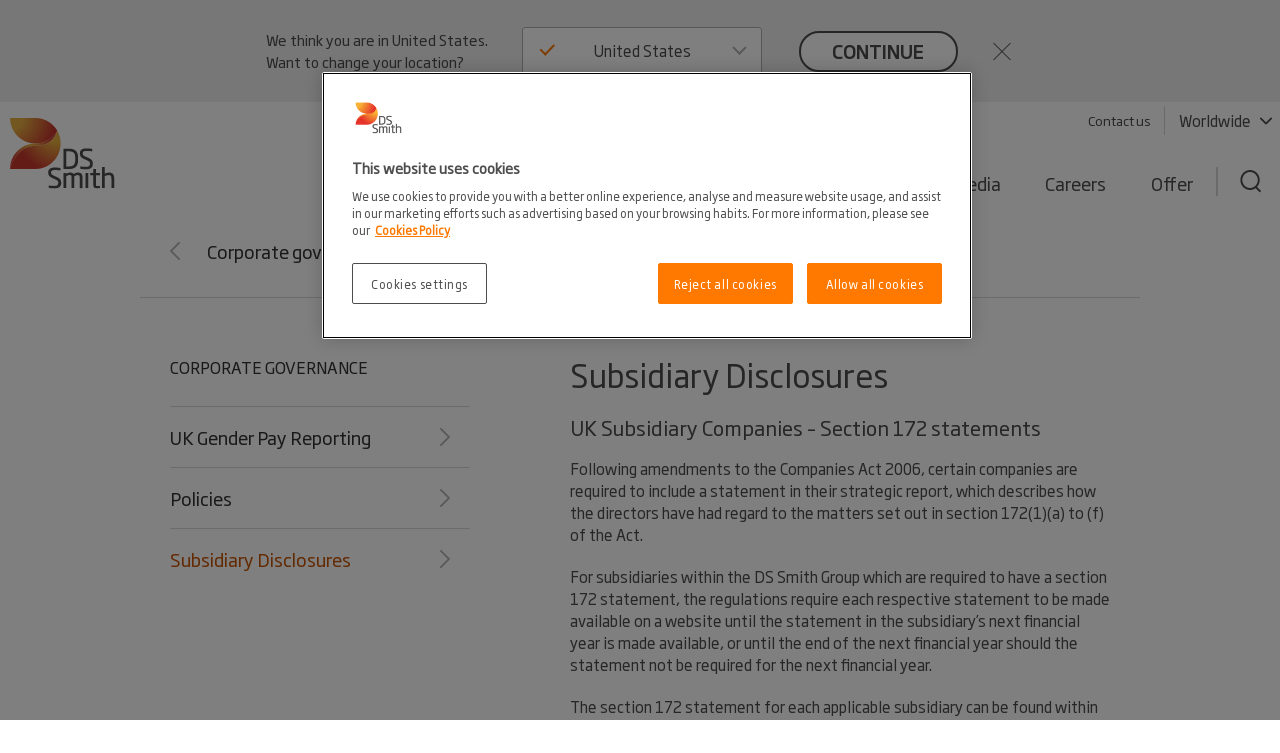

--- FILE ---
content_type: text/html; charset=utf-8
request_url: https://edit.dssmith.com/investors/corporate-governance/subsidiary-disclosures/
body_size: 20111
content:

<!DOCTYPE html>
<html ng-app="dssmith" data-resize-window lang="en" class="no-js legacy  " prefix="og: https://ogp.me/ns#">

<head>
    <!-- Generated 1/27/2026 6:12:35&#x202F;AM -->
    <meta charset="utf-8">

    

    <title>Subsidiary Disclosures - DS Smith</title>

    <meta name="robots" content="noindex,follow" />
    <meta name="description" content="UK Subsidiary Companies &#x2013; Section 172 statements" />
    <link rel="canonical" href="https://www.dssmith.com/investors/corporate-governance/subsidiary-disclosures" />
        <link rel="alternate" hreflang="x-default" href="https://www.dssmith.com/investors/corporate-governance/subsidiary-disclosures" />


<meta property="og:site_name" content="DSSmith.com Corporate" />
<meta property="og:title" content="Subsidiary Disclosures" />
<meta property="og:type" content="Website" />
<meta property="og:url" content="https://www.dssmith.com/investors/corporate-governance/subsidiary-disclosures" />
<meta property="og:description" content="UK Subsidiary Companies &#x2013; Section 172 statements" />
<meta property="og:locale" content="en" />

<meta property="og:image" content="https://www.dssmith.com/Static/gfx/dssmith-og-logo.png" />
<meta property="og:image:type" content="image/png" />
<meta property="og:image:width" content="300" />
<meta property="og:image:height" content="300" />

    <meta name="twitter:card" content="summary" />
    <meta name="twitter:site" content="@dssmithgroup" />

    <meta name="facebook-domain-verification" content="x7z1ltazrbrmqkzwkry4f431u770si" />

    <meta name="apple-mobile-web-app-capable" content="yes">
    <meta name="apple-mobile-web-app-status-bar-style" content="black-translucent">
    <meta name="apple-touch-fullscreen" content="yes">
    <meta name="format-detection" content="telephone=no">
    <meta id="viewport" name="viewport">

    <link rel="shortcut icon" type="image/x-icon" href="/favicon.ico">

    
<script nonce="123a352d-552d-4172-ab8d-3d6c47c508bd">
    (function (w, d, s, l, i) {
        w[l] = w[l] || []; w[l].push({
            'gtm.start':
                new Date().getTime(), event: 'gtm.js'
        }); var f = d.getElementsByTagName(s)[0],
            j = d.createElement(s), dl = l != 'dataLayer' ? '&l=' + l : ''; j.async = true; j.src =
                'https://www.googletagmanager.com/gtm.js?id=' + i + dl; f.parentNode.insertBefore(j, f);
    })(window, document, 'script', 'dataLayer', 'GTM-W7TF2H');</script>


<!-- OneTrust Cookies Consent Notice start for dssmith.com -->
    <script nonce="123a352d-552d-4172-ab8d-3d6c47c508bd" src="https://cdn.cookielaw.org/scripttemplates/otSDKStub.js" data-document-language="true" type="text/javascript" charset="UTF-8" data-domain-script="e8854520-c126-4347-9936-6489ec905da1"></script>
<!-- OneTrust Cookies Consent Notice end for dssmith.com -->
<script nonce="123a352d-552d-4172-ab8d-3d6c47c508bd" type="text/javascript">
window.onerror = function (msg, url, lineNo, columnNo, error) {
	if (msg === 'Script error.' || msg === '[object ErrorEvent]')
	{
		// Log at 1%.
		var samplingPercentage = 0.01;
		var samplingRandom = Math.random();
		return samplingRandom > samplingPercentage;
	}
	return false;
}
</script><script nonce="123a352d-552d-4172-ab8d-3d6c47c508bd" type="text/javascript">
    var maskTimeout         = 2000,
        syncChangesApplied  = false,
        paths               = ['/contact/get-in-touch', '/'],
        currentPath         = window.location.pathname;
  
    /**
    * Manages CSSStyleSheet actions
    * Handles adding and removing rules from our "masking" sheet
    */
    var cssRuleManager = {
      sheet: (function() {
        // https://davidwalsh.name/add-rules-stylesheets
        var style = document.createElement("style");
        style.appendChild(document.createTextNode(""));
        document.head.appendChild(style);
        return style.sheet;
      })(),
      addCSSRule: function(selector, rules) {
        if ("insertRule" in this.sheet) {
          this.sheet.insertRule(selector + "{" + rules + "}", 0);
        } else if ("addRule" in this.sheet) {
          this.sheet.addRule(selector, rules, 0);
        }
      }
    }  
  
    /**
    * Fired in the first call of Optimizely `action.applied`
    * Disables "masking" stylesheet
    */
    var removeMask = function() {
      if(syncChangesApplied) return;
      cssRuleManager.sheet.disabled = true;
      syncChangesApplied = true;
    }

    var removeMasktimeout = function() {
      if(syncChangesApplied) return;
      cssRuleManager.sheet.disabled = true;
      syncChangesApplied = true;
    }

    // Don't run on all pages
    if(paths.includes(currentPath)) {
        // Mask <body> immediately
        cssRuleManager.addCSSRule('html body, html body *', 'visibility:hidden!important');
    
        /**
         * Listen for first sync change applied
         * and unmask nodes
         */
        window.optimizely = window.optimizely || [];
        window.optimizely.push({
            type: "addListener",
            filter: {
            type: "lifecycle",
            name: "campaignDecided"
            },
            "handler": removeMask
        }); 

        setTimeout(removeMask, maskTimeout);
    }

  </script>
    <script nonce="123a352d-552d-4172-ab8d-3d6c47c508bd" type="text/javascript">
        function OptanonWrapper() {
            if (typeof utmD365FormTracking === "function") {
                window.OneTrust.OnConsentChanged(() => {
                    utmD365FormTracking(false);
                    window.CookieConsent.RemoveConsentMessaging();
                });
                utmD365FormTracking(true);
            };
            if (window.OneTrustHelper.IsCookieCategoryAllowed(window.OneTrustHelper.ConsentCategories.Functional)) {
                window.CloudinaryVideoPlayerFactory.init();
            }
            window.CookieConsent.CookieConsentMessaging();
        }
  
</script>

    <script nonce="123a352d-552d-4172-ab8d-3d6c47c508bd" type="text/javascript">
        var isLandscapeMode = false;
        if (window.orientation === undefined) {
            if (document.documentElement.clientWidth > document.documentElement.clientHeight) {
                isLandscapeMode = true;
            } else {

            }
        } else {
            switch (window.orientation) {
                case -90:
                case 90:
                    isLandscapeMode = true;
                    break;
                default:
                    break;
            }
        }
        if (screen.width <= 480 || (screen.height >= 1024 && isLandscapeMode)) {
            var viewPortTag = document.getElementById('viewport');
            viewPortTag.setAttribute('name', 'viewport');
            viewPortTag.setAttribute('content', 'width=device-width, initial-scale=1, maximum-scale=1');
        }
    </script>

    <link rel="stylesheet" href="/Static/dist/printCss.d0b457c4d0df77df1837.css" media="print">
    <link rel="stylesheet" href="/Static/dist/screen.f215f3079aafde328c7f.css">

    <link rel="stylesheet" href="/Static/dist/dssmith.cdc249bfcf30cec758c1.css">


    
    <script nonce="123a352d-552d-4172-ab8d-3d6c47c508bd">
!function(T,l,y){var S=T.location,k="script",D="instrumentationKey",C="ingestionendpoint",I="disableExceptionTracking",E="ai.device.",b="toLowerCase",w="crossOrigin",N="POST",e="appInsightsSDK",t=y.name||"appInsights";(y.name||T[e])&&(T[e]=t);var n=T[t]||function(d){var g=!1,f=!1,m={initialize:!0,queue:[],sv:"5",version:2,config:d};function v(e,t){var n={},a="Browser";return n[E+"id"]=a[b](),n[E+"type"]=a,n["ai.operation.name"]=S&&S.pathname||"_unknown_",n["ai.internal.sdkVersion"]="javascript:snippet_"+(m.sv||m.version),{time:function(){var e=new Date;function t(e){var t=""+e;return 1===t.length&&(t="0"+t),t}return e.getUTCFullYear()+"-"+t(1+e.getUTCMonth())+"-"+t(e.getUTCDate())+"T"+t(e.getUTCHours())+":"+t(e.getUTCMinutes())+":"+t(e.getUTCSeconds())+"."+((e.getUTCMilliseconds()/1e3).toFixed(3)+"").slice(2,5)+"Z"}(),iKey:e,name:"Microsoft.ApplicationInsights."+e.replace(/-/g,"")+"."+t,sampleRate:100,tags:n,data:{baseData:{ver:2}}}}var h=d.url||y.src;if(h){function a(e){var t,n,a,i,r,o,s,c,u,p,l;g=!0,m.queue=[],f||(f=!0,t=h,s=function(){var e={},t=d.connectionString;if(t)for(var n=t.split(";"),a=0;a<n.length;a++){var i=n[a].split("=");2===i.length&&(e[i[0][b]()]=i[1])}if(!e[C]){var r=e.endpointsuffix,o=r?e.location:null;e[C]="https://"+(o?o+".":"")+"dc."+(r||"services.visualstudio.com")}return e}(),c=s[D]||d[D]||"",u=s[C],p=u?u+"/v2/track":d.endpointUrl,(l=[]).push((n="SDK LOAD Failure: Failed to load Application Insights SDK script (See stack for details)",a=t,i=p,(o=(r=v(c,"Exception")).data).baseType="ExceptionData",o.baseData.exceptions=[{typeName:"SDKLoadFailed",message:n.replace(/\./g,"-"),hasFullStack:!1,stack:n+"\nSnippet failed to load ["+a+"] -- Telemetry is disabled\nHelp Link: https://go.microsoft.com/fwlink/?linkid=2128109\nHost: "+(S&&S.pathname||"_unknown_")+"\nEndpoint: "+i,parsedStack:[]}],r)),l.push(function(e,t,n,a){var i=v(c,"Message"),r=i.data;r.baseType="MessageData";var o=r.baseData;return o.message='AI (Internal): 99 message:"'+("SDK LOAD Failure: Failed to load Application Insights SDK script (See stack for details) ("+n+")").replace(/\"/g,"")+'"',o.properties={endpoint:a},i}(0,0,t,p)),function(e,t){if(JSON){var n=T.fetch;if(n&&!y.useXhr)n(t,{method:N,body:JSON.stringify(e),mode:"cors"});else if(XMLHttpRequest){var a=new XMLHttpRequest;a.open(N,t),a.setRequestHeader("Content-type","application/json"),a.send(JSON.stringify(e))}}}(l,p))}function i(e,t){f||setTimeout(function(){!t&&m.core||a()},500)}var e=function(){var n=l.createElement(k);n.src=h;var e=y[w];return!e&&""!==e||"undefined"==n[w]||(n[w]=e),n.onload=i,n.onerror=a,n.onreadystatechange=function(e,t){"loaded"!==n.readyState&&"complete"!==n.readyState||i(0,t)},n}();y.ld<0?l.getElementsByTagName("head")[0].appendChild(e):setTimeout(function(){l.getElementsByTagName(k)[0].parentNode.appendChild(e)},y.ld||0)}try{m.cookie=l.cookie}catch(p){}function t(e){for(;e.length;)!function(t){m[t]=function(){var e=arguments;g||m.queue.push(function(){m[t].apply(m,e)})}}(e.pop())}var n="track",r="TrackPage",o="TrackEvent";t([n+"Event",n+"PageView",n+"Exception",n+"Trace",n+"DependencyData",n+"Metric",n+"PageViewPerformance","start"+r,"stop"+r,"start"+o,"stop"+o,"addTelemetryInitializer","setAuthenticatedUserContext","clearAuthenticatedUserContext","flush"]),m.SeverityLevel={Verbose:0,Information:1,Warning:2,Error:3,Critical:4};var s=(d.extensionConfig||{}).ApplicationInsightsAnalytics||{};if(!0!==d[I]&&!0!==s[I]){var c="onerror";t(["_"+c]);var u=T[c];T[c]=function(e,t,n,a,i){var r=u&&u(e,t,n,a,i);return!0!==r&&m["_"+c]({message:e,url:t,lineNumber:n,columnNumber:a,error:i}),r},d.autoExceptionInstrumented=!0}return m}(y.cfg);function a(){y.onInit&&y.onInit(n)}(T[t]=n).queue&&0===n.queue.length?(n.queue.push(a),n.trackPageView({})):a()}(window,document,{src: "https://js.monitor.azure.com/scripts/b/ai.2.gbl.min.js", crossOrigin: "anonymous", cfg: {instrumentationKey: '98468efb-6032-4268-9525-4cdeb96271fc', disableCookiesUsage: false }});
</script>


    

    <script nonce="123a352d-552d-4172-ab8d-3d6c47c508bd" type="text/plain" class="optanon-category-C0002">
        (function (i, s, o, g, r, a, m) {
            i['GoogleAnalyticsObject'] = r;
            i[r] = i[r] || function () {
                (i[r].q = i[r].q || []).push(arguments);
            }, i[r].l = 1 * new Date();
            a = s.createElement(o),
                m = s.getElementsByTagName(o)[0];
            a.async = 1;
            a.src = g;
            m.parentNode.insertBefore(a, m);
        })(window, document, 'script', '//www.google-analytics.com/analytics.js', 'ga');

        ga('create', 'UA-45828162-1', {
            'cookieDomain': 'dssmith.com'
        });
        
        ga('require', 'displayfeatures');
        ga('require', 'linkid', {
            'cookieName': '_ela',
            'duration': 45,
            'levels': 5
        });

        ga('set', 'anonymizeIp', true);
        ga('send', 'pageview');

    </script>


    <!--Adaptive rating-->
    <script nonce="123a352d-552d-4172-ab8d-3d6c47c508bd" type="text/javascript" src="/Static/js/plugins/dash.all.min.js"></script>
    <script nonce="123a352d-552d-4172-ab8d-3d6c47c508bd" type="text/javascript" src="/Static/js/plugins/videojs-dash.min.js"></script>

</head>
<body class="full-width-news-list ">
    <noscript>
        <iframe src="https://www.googletagmanager.com/ns.html?id=GTM-W7TF2H"
                height="0" width="0" style="display:none;visibility:hidden"></iframe>
    </noscript>


        <div class="design2020">
            


    

<header>
    <div class="c-header">
        <a class="c-header__skip-link skip-link" href="/investors/corporate-governance/subsidiary-disclosures#main-content">Skip to main content</a>

            
<script nonce="123a352d-552d-4172-ab8d-3d6c47c508bd">
        if (!window.lang) {
            window.lang = {};
        }
        window.lang.worldwide = {
            dropdown: {
                default: 'Select country'
            },
        };
</script>
<div class="c-worldwide c-worldwide__banner">

    <div  data-react-component="WorldWideBanner" data-props='{&quot;children&quot;:[{&quot;title&quot;:&quot;Austria&quot;,&quot;flagCode&quot;:&quot;at&quot;,&quot;countryCode&quot;:&quot;at&quot;,&quot;langCodes&quot;:[&quot;de-at&quot;],&quot;hideInBanner&quot;:false,&quot;startPages&quot;:{&quot;de-AT&quot;:{&quot;title&quot;:&quot;Corporate&quot;,&quot;url&quot;:&quot;/atde&quot;}}},{&quot;title&quot;:&quot;Belgium&quot;,&quot;flagCode&quot;:&quot;be&quot;,&quot;countryCode&quot;:&quot;be&quot;,&quot;langCodes&quot;:[&quot;nl-be&quot;,&quot;fr-be&quot;],&quot;hideInBanner&quot;:false,&quot;startPages&quot;:{&quot;nl&quot;:{&quot;title&quot;:&quot;Corporate&quot;,&quot;url&quot;:&quot;/benl&quot;},&quot;nl-BE&quot;:{&quot;title&quot;:&quot;Corporate&quot;,&quot;url&quot;:&quot;/benl&quot;},&quot;fr-BE&quot;:{&quot;title&quot;:&quot;Corporate&quot;,&quot;url&quot;:&quot;/befr/produits-services/solutions-emballage&quot;}}},{&quot;title&quot;:&quot;Bosnia-Herzegovina&quot;,&quot;flagCode&quot;:&quot;ba&quot;,&quot;countryCode&quot;:&quot;ba&quot;,&quot;langCodes&quot;:[&quot;bs&quot;],&quot;hideInBanner&quot;:false,&quot;startPages&quot;:{&quot;bs&quot;:{&quot;title&quot;:&quot;Corporate&quot;,&quot;url&quot;:&quot;/bs&quot;}}},{&quot;title&quot;:&quot;Bulgaria&quot;,&quot;flagCode&quot;:&quot;bg&quot;,&quot;countryCode&quot;:&quot;bg&quot;,&quot;langCodes&quot;:[&quot;bg&quot;],&quot;hideInBanner&quot;:false,&quot;startPages&quot;:{&quot;bg&quot;:{&quot;title&quot;:&quot;Corporate&quot;,&quot;url&quot;:&quot;/bg&quot;}}},{&quot;title&quot;:&quot;Corporate&quot;,&quot;flagCode&quot;:&quot;-g&quot;,&quot;countryCode&quot;:&quot;-g&quot;,&quot;langCodes&quot;:[&quot;en&quot;],&quot;hideInBanner&quot;:false,&quot;startPages&quot;:{&quot;&quot;:{&quot;title&quot;:&quot;Corporate&quot;,&quot;url&quot;:&quot;/investors/corporate-governance/subsidiary-disclosures&quot;}}},{&quot;title&quot;:&quot;Croatia&quot;,&quot;flagCode&quot;:&quot;hr&quot;,&quot;countryCode&quot;:&quot;hr&quot;,&quot;langCodes&quot;:[&quot;hr&quot;],&quot;hideInBanner&quot;:false,&quot;startPages&quot;:{&quot;hr&quot;:{&quot;title&quot;:&quot;Corporate&quot;,&quot;url&quot;:&quot;/hr&quot;}}},{&quot;title&quot;:&quot;Czech Republic&quot;,&quot;flagCode&quot;:&quot;cz&quot;,&quot;countryCode&quot;:&quot;cz&quot;,&quot;langCodes&quot;:[&quot;cs&quot;],&quot;hideInBanner&quot;:false,&quot;startPages&quot;:{&quot;cs&quot;:{&quot;title&quot;:&quot;Corporate&quot;,&quot;url&quot;:&quot;/cs&quot;}}},{&quot;title&quot;:&quot;Denmark&quot;,&quot;flagCode&quot;:&quot;dk&quot;,&quot;countryCode&quot;:&quot;dk&quot;,&quot;langCodes&quot;:[&quot;da&quot;],&quot;hideInBanner&quot;:false,&quot;startPages&quot;:{&quot;da&quot;:{&quot;title&quot;:&quot;Corporate&quot;,&quot;url&quot;:&quot;/da&quot;}}},{&quot;title&quot;:&quot;Estonia&quot;,&quot;flagCode&quot;:&quot;ee&quot;,&quot;countryCode&quot;:&quot;ee&quot;,&quot;langCodes&quot;:[&quot;et&quot;],&quot;hideInBanner&quot;:false,&quot;startPages&quot;:{&quot;et&quot;:{&quot;title&quot;:&quot;Corporate&quot;,&quot;url&quot;:&quot;/et&quot;}}},{&quot;title&quot;:&quot;Finland&quot;,&quot;flagCode&quot;:&quot;fi&quot;,&quot;countryCode&quot;:&quot;fi&quot;,&quot;langCodes&quot;:[&quot;fi&quot;],&quot;hideInBanner&quot;:false,&quot;startPages&quot;:{&quot;fi&quot;:{&quot;title&quot;:&quot;Corporate&quot;,&quot;url&quot;:&quot;/fi&quot;}}},{&quot;title&quot;:&quot;France&quot;,&quot;flagCode&quot;:&quot;fr&quot;,&quot;countryCode&quot;:&quot;fr&quot;,&quot;langCodes&quot;:[&quot;fr&quot;],&quot;hideInBanner&quot;:false,&quot;startPages&quot;:{&quot;fr&quot;:{&quot;title&quot;:&quot;Corporate&quot;,&quot;url&quot;:&quot;/fr&quot;},&quot;fr-BE&quot;:{&quot;title&quot;:&quot;Corporate&quot;,&quot;url&quot;:&quot;/fr&quot;}}},{&quot;title&quot;:&quot;Germany&quot;,&quot;flagCode&quot;:&quot;de&quot;,&quot;countryCode&quot;:&quot;de&quot;,&quot;langCodes&quot;:[&quot;de&quot;],&quot;hideInBanner&quot;:false,&quot;startPages&quot;:{&quot;de&quot;:{&quot;title&quot;:&quot;Corporate&quot;,&quot;url&quot;:&quot;/de&quot;},&quot;de-AT&quot;:{&quot;title&quot;:&quot;Corporate&quot;,&quot;url&quot;:&quot;/de&quot;},&quot;de-CH&quot;:{&quot;title&quot;:&quot;Corporate&quot;,&quot;url&quot;:&quot;/de&quot;}}},{&quot;title&quot;:&quot;Greece&quot;,&quot;flagCode&quot;:&quot;gr&quot;,&quot;countryCode&quot;:&quot;gr&quot;,&quot;langCodes&quot;:[&quot;el&quot;],&quot;hideInBanner&quot;:false,&quot;startPages&quot;:{&quot;el&quot;:{&quot;title&quot;:&quot;Corporate&quot;,&quot;url&quot;:&quot;/el&quot;}}},{&quot;title&quot;:&quot;Hungary&quot;,&quot;flagCode&quot;:&quot;hu&quot;,&quot;countryCode&quot;:&quot;hu&quot;,&quot;langCodes&quot;:[&quot;hu&quot;],&quot;hideInBanner&quot;:false,&quot;startPages&quot;:{&quot;hu&quot;:{&quot;title&quot;:&quot;Corporate&quot;,&quot;url&quot;:&quot;/hu&quot;}}},{&quot;title&quot;:&quot;Italy&quot;,&quot;flagCode&quot;:&quot;it&quot;,&quot;countryCode&quot;:&quot;it&quot;,&quot;langCodes&quot;:[&quot;it&quot;],&quot;hideInBanner&quot;:false,&quot;startPages&quot;:{&quot;it&quot;:{&quot;title&quot;:&quot;Corporate&quot;,&quot;url&quot;:&quot;/it&quot;}}},{&quot;title&quot;:&quot;Latvia&quot;,&quot;flagCode&quot;:&quot;lv&quot;,&quot;countryCode&quot;:&quot;lv&quot;,&quot;langCodes&quot;:[&quot;lv&quot;],&quot;hideInBanner&quot;:false,&quot;startPages&quot;:{&quot;lv&quot;:{&quot;title&quot;:&quot;Corporate&quot;,&quot;url&quot;:&quot;/lv&quot;}}},{&quot;title&quot;:&quot;Lithuania&quot;,&quot;flagCode&quot;:&quot;lt&quot;,&quot;countryCode&quot;:&quot;lt&quot;,&quot;langCodes&quot;:[&quot;lt&quot;],&quot;hideInBanner&quot;:false,&quot;startPages&quot;:{&quot;lt&quot;:{&quot;title&quot;:&quot;Corporate&quot;,&quot;url&quot;:&quot;/lt&quot;}}},{&quot;title&quot;:&quot;Morocco&quot;,&quot;flagCode&quot;:&quot;ma&quot;,&quot;countryCode&quot;:&quot;ma&quot;,&quot;langCodes&quot;:[&quot;fr&quot;],&quot;hideInBanner&quot;:false,&quot;startPages&quot;:{&quot;fr&quot;:{&quot;title&quot;:&quot;Tecnicarton&quot;,&quot;url&quot;:&quot;/fr/tecnicarton&quot;}}},{&quot;title&quot;:&quot;Netherlands&quot;,&quot;flagCode&quot;:&quot;nl&quot;,&quot;countryCode&quot;:&quot;nl&quot;,&quot;langCodes&quot;:[&quot;nl&quot;],&quot;hideInBanner&quot;:false,&quot;startPages&quot;:{&quot;nl&quot;:{&quot;title&quot;:&quot;Corporate&quot;,&quot;url&quot;:&quot;/nl&quot;},&quot;nl-BE&quot;:{&quot;title&quot;:&quot;Corporate&quot;,&quot;url&quot;:&quot;/nl&quot;}}},{&quot;title&quot;:&quot;North Macedonia&quot;,&quot;flagCode&quot;:&quot;&quot;,&quot;countryCode&quot;:&quot;mk&quot;,&quot;langCodes&quot;:[&quot;mk&quot;],&quot;hideInBanner&quot;:false,&quot;startPages&quot;:{&quot;mk&quot;:{&quot;title&quot;:&quot;Corporate&quot;,&quot;url&quot;:&quot;/mk&quot;}}},{&quot;title&quot;:&quot;Norway&quot;,&quot;flagCode&quot;:&quot;no&quot;,&quot;countryCode&quot;:&quot;no&quot;,&quot;langCodes&quot;:[&quot;no&quot;],&quot;hideInBanner&quot;:false,&quot;startPages&quot;:{&quot;no&quot;:{&quot;title&quot;:&quot;Corporate&quot;,&quot;url&quot;:&quot;/no&quot;}}},{&quot;title&quot;:&quot;Poland&quot;,&quot;flagCode&quot;:&quot;pl&quot;,&quot;countryCode&quot;:&quot;pl&quot;,&quot;langCodes&quot;:[&quot;pl&quot;],&quot;hideInBanner&quot;:false,&quot;startPages&quot;:{&quot;pl&quot;:{&quot;title&quot;:&quot;Corporate&quot;,&quot;url&quot;:&quot;/pl&quot;}}},{&quot;title&quot;:&quot;Portugal&quot;,&quot;flagCode&quot;:&quot;pt&quot;,&quot;countryCode&quot;:&quot;pt&quot;,&quot;langCodes&quot;:[&quot;pt&quot;],&quot;hideInBanner&quot;:false,&quot;startPages&quot;:{&quot;pt&quot;:{&quot;title&quot;:&quot;Corporate&quot;,&quot;url&quot;:&quot;/pt&quot;}}},{&quot;title&quot;:&quot;Romania&quot;,&quot;flagCode&quot;:&quot;ro&quot;,&quot;countryCode&quot;:&quot;ro&quot;,&quot;langCodes&quot;:[&quot;ro&quot;],&quot;hideInBanner&quot;:false,&quot;startPages&quot;:{&quot;ro&quot;:{&quot;title&quot;:&quot;Corporate&quot;,&quot;url&quot;:&quot;/ro&quot;}}},{&quot;title&quot;:&quot;Serbia&quot;,&quot;flagCode&quot;:&quot;rs&quot;,&quot;countryCode&quot;:&quot;rs&quot;,&quot;langCodes&quot;:[&quot;sr&quot;],&quot;hideInBanner&quot;:false,&quot;startPages&quot;:{&quot;sr&quot;:{&quot;title&quot;:&quot;Corporate&quot;,&quot;url&quot;:&quot;/sr&quot;}}},{&quot;title&quot;:&quot;Slovakia&quot;,&quot;flagCode&quot;:&quot;sk&quot;,&quot;countryCode&quot;:&quot;sk&quot;,&quot;langCodes&quot;:[&quot;sk&quot;],&quot;hideInBanner&quot;:false,&quot;startPages&quot;:{&quot;sk&quot;:{&quot;title&quot;:&quot;Corporate&quot;,&quot;url&quot;:&quot;/sk&quot;}}},{&quot;title&quot;:&quot;Slovenia&quot;,&quot;flagCode&quot;:&quot;si&quot;,&quot;countryCode&quot;:&quot;si&quot;,&quot;langCodes&quot;:[&quot;sl&quot;],&quot;hideInBanner&quot;:false,&quot;startPages&quot;:{&quot;sl&quot;:{&quot;title&quot;:&quot;Corporate&quot;,&quot;url&quot;:&quot;/sl&quot;}}},{&quot;title&quot;:&quot;Spain&quot;,&quot;flagCode&quot;:&quot;es&quot;,&quot;countryCode&quot;:&quot;es&quot;,&quot;langCodes&quot;:[&quot;es&quot;],&quot;hideInBanner&quot;:false,&quot;startPages&quot;:{&quot;es&quot;:{&quot;title&quot;:&quot;Corporate&quot;,&quot;url&quot;:&quot;/es&quot;}}},{&quot;title&quot;:&quot;Sweden&quot;,&quot;flagCode&quot;:&quot;se&quot;,&quot;countryCode&quot;:&quot;se&quot;,&quot;langCodes&quot;:[&quot;sv&quot;],&quot;hideInBanner&quot;:false,&quot;startPages&quot;:{&quot;sv&quot;:{&quot;title&quot;:&quot;Corporate&quot;,&quot;url&quot;:&quot;/sv&quot;}}},{&quot;title&quot;:&quot;Switzerland&quot;,&quot;flagCode&quot;:&quot;ch&quot;,&quot;countryCode&quot;:&quot;ch&quot;,&quot;langCodes&quot;:[&quot;de-ch&quot;],&quot;hideInBanner&quot;:false,&quot;startPages&quot;:{&quot;de&quot;:{&quot;title&quot;:&quot;Corporate&quot;,&quot;url&quot;:&quot;/chde&quot;},&quot;de-AT&quot;:{&quot;title&quot;:&quot;Corporate&quot;,&quot;url&quot;:&quot;/chde&quot;},&quot;de-CH&quot;:{&quot;title&quot;:&quot;Corporate&quot;,&quot;url&quot;:&quot;/chde&quot;}}},{&quot;title&quot;:&quot;Turkey&quot;,&quot;flagCode&quot;:&quot;tr&quot;,&quot;countryCode&quot;:&quot;tr&quot;,&quot;langCodes&quot;:[&quot;tr&quot;],&quot;hideInBanner&quot;:false,&quot;startPages&quot;:{&quot;tr&quot;:{&quot;title&quot;:&quot;Corporate&quot;,&quot;url&quot;:&quot;/tr&quot;}}},{&quot;title&quot;:&quot;United Kingdom&quot;,&quot;flagCode&quot;:&quot;gb&quot;,&quot;countryCode&quot;:&quot;GB&quot;,&quot;langCodes&quot;:[&quot;en-gb&quot;],&quot;hideInBanner&quot;:true,&quot;startPages&quot;:{&quot;en-GB&quot;:{&quot;title&quot;:&quot;Corporate&quot;,&quot;url&quot;:&quot;/uk&quot;}}},{&quot;title&quot;:&quot;United States&quot;,&quot;flagCode&quot;:&quot;us&quot;,&quot;countryCode&quot;:&quot;us&quot;,&quot;langCodes&quot;:[&quot;en-us&quot;],&quot;hideInBanner&quot;:false,&quot;startPages&quot;:{&quot;en-US&quot;:{&quot;title&quot;:&quot;Corporate&quot;,&quot;url&quot;:&quot;/us&quot;}}}],&quot;closeText&quot;:&quot;close&quot;,&quot;buttonText&quot;:&quot;continue&quot;,&quot;preamble&quot;:&quot;We think you are in {0}. Want to change your location?&quot;,&quot;title&quot;:&quot;&quot;,&quot;currentCountry&quot;:null}'></div>
</div>

        <div class="c-header__inner container-lg">
            <!-- Top bar -->
            <div class="c-header__bar">
                <a class="c-header__logo"
                href="/"
                title="Back to home page"
                data-track="click"
                data-track-category="Page Interactions"
                data-track-action="Logo"
                data-track-label="Back to home page">
                    <picture>
                        <source media="(max-width: 767px)" srcset="/Static/dist/gfx/ds-logo-color-oneline.svg" />
                        <img src="/Static/dist/gfx/ds-logo-color.svg" alt="DS Smith Logo" />
                    </picture>
                </a>
                <button type="button" class="c-header__menu-toggle" aria-label="Menu" aria-expanded="false">
                    <span></span>
                    <span></span>
                    <span></span>
                </button>
            </div>

            <div class="c-header__menu">
                <div class="c-header__nav-container">
                    <nav class="c-header__tools-nav s--mobile-hide" role="navigation" aria-label="Primary">
                        <!-- "Tools" -->
                        <ul>
                                <li>
                                    <a href="/get-in-touch"
                                    data-track="click"
                                    class="link"
                                    data-track-category="Page Interactions"
                                    data-track-action="Tools navigation"
                                    data-track-label="Contact">
                                        Contact us
                                    </a>
                                </li>
                                <li>
                                    <button
                                       class="link link--decorated"
                                       aria-controls="worldwide"
                                       aria-expanded="false"
                                       aria-haspopup="listbox"
                                       data-flyout-selector="#worldwide"
                                       data-track="click"
                                       data-track-category="Page Interactions"
                                       data-track-action="Tools navigation"
                                       data-track-label="Worldwide navigation">
                                        Worldwide
                                        <svg class="c-header__tools-nav__icon" aria-hidden="true">
                                            <use xlink:href="/Static/dist/gfx/sprite.svg?v=1#arrow-down"></use>
                                        </svg>
                                    </button>
                                </li>

                        </ul>
                    </nav>

                                        
                    


                    
    <nav id="worldwide" class="c-worldwide c-worldwide__navigator" aria-label="Worldwide">
        <div  data-react-component="WorldWideNavigator" data-props='{&quot;children&quot;:[{&quot;title&quot;:&quot;Austria&quot;,&quot;flagCode&quot;:&quot;at&quot;,&quot;countryCode&quot;:&quot;at&quot;,&quot;langCodes&quot;:[&quot;de-at&quot;],&quot;hideInBanner&quot;:false,&quot;startPages&quot;:{&quot;de-AT&quot;:{&quot;title&quot;:&quot;Corporate&quot;,&quot;url&quot;:&quot;/atde&quot;}}},{&quot;title&quot;:&quot;Belgium&quot;,&quot;flagCode&quot;:&quot;be&quot;,&quot;countryCode&quot;:&quot;be&quot;,&quot;langCodes&quot;:[&quot;nl-be&quot;,&quot;fr-be&quot;],&quot;hideInBanner&quot;:false,&quot;startPages&quot;:{&quot;nl&quot;:{&quot;title&quot;:&quot;Corporate&quot;,&quot;url&quot;:&quot;/benl&quot;},&quot;nl-BE&quot;:{&quot;title&quot;:&quot;Corporate&quot;,&quot;url&quot;:&quot;/benl&quot;},&quot;fr-BE&quot;:{&quot;title&quot;:&quot;Corporate&quot;,&quot;url&quot;:&quot;/befr/produits-services/solutions-emballage&quot;}}},{&quot;title&quot;:&quot;Bosnia-Herzegovina&quot;,&quot;flagCode&quot;:&quot;ba&quot;,&quot;countryCode&quot;:&quot;ba&quot;,&quot;langCodes&quot;:[&quot;bs&quot;],&quot;hideInBanner&quot;:false,&quot;startPages&quot;:{&quot;bs&quot;:{&quot;title&quot;:&quot;Corporate&quot;,&quot;url&quot;:&quot;/bs&quot;}}},{&quot;title&quot;:&quot;Bulgaria&quot;,&quot;flagCode&quot;:&quot;bg&quot;,&quot;countryCode&quot;:&quot;bg&quot;,&quot;langCodes&quot;:[&quot;bg&quot;],&quot;hideInBanner&quot;:false,&quot;startPages&quot;:{&quot;bg&quot;:{&quot;title&quot;:&quot;Corporate&quot;,&quot;url&quot;:&quot;/bg&quot;}}},{&quot;title&quot;:&quot;Corporate&quot;,&quot;flagCode&quot;:&quot;-g&quot;,&quot;countryCode&quot;:&quot;-g&quot;,&quot;langCodes&quot;:[&quot;en&quot;],&quot;hideInBanner&quot;:false,&quot;startPages&quot;:{&quot;&quot;:{&quot;title&quot;:&quot;Corporate&quot;,&quot;url&quot;:&quot;/investors/corporate-governance/subsidiary-disclosures&quot;}}},{&quot;title&quot;:&quot;Croatia&quot;,&quot;flagCode&quot;:&quot;hr&quot;,&quot;countryCode&quot;:&quot;hr&quot;,&quot;langCodes&quot;:[&quot;hr&quot;],&quot;hideInBanner&quot;:false,&quot;startPages&quot;:{&quot;hr&quot;:{&quot;title&quot;:&quot;Corporate&quot;,&quot;url&quot;:&quot;/hr&quot;}}},{&quot;title&quot;:&quot;Czech Republic&quot;,&quot;flagCode&quot;:&quot;cz&quot;,&quot;countryCode&quot;:&quot;cz&quot;,&quot;langCodes&quot;:[&quot;cs&quot;],&quot;hideInBanner&quot;:false,&quot;startPages&quot;:{&quot;cs&quot;:{&quot;title&quot;:&quot;Corporate&quot;,&quot;url&quot;:&quot;/cs&quot;}}},{&quot;title&quot;:&quot;Denmark&quot;,&quot;flagCode&quot;:&quot;dk&quot;,&quot;countryCode&quot;:&quot;dk&quot;,&quot;langCodes&quot;:[&quot;da&quot;],&quot;hideInBanner&quot;:false,&quot;startPages&quot;:{&quot;da&quot;:{&quot;title&quot;:&quot;Corporate&quot;,&quot;url&quot;:&quot;/da&quot;}}},{&quot;title&quot;:&quot;Estonia&quot;,&quot;flagCode&quot;:&quot;ee&quot;,&quot;countryCode&quot;:&quot;ee&quot;,&quot;langCodes&quot;:[&quot;et&quot;],&quot;hideInBanner&quot;:false,&quot;startPages&quot;:{&quot;et&quot;:{&quot;title&quot;:&quot;Corporate&quot;,&quot;url&quot;:&quot;/et&quot;}}},{&quot;title&quot;:&quot;Finland&quot;,&quot;flagCode&quot;:&quot;fi&quot;,&quot;countryCode&quot;:&quot;fi&quot;,&quot;langCodes&quot;:[&quot;fi&quot;],&quot;hideInBanner&quot;:false,&quot;startPages&quot;:{&quot;fi&quot;:{&quot;title&quot;:&quot;Corporate&quot;,&quot;url&quot;:&quot;/fi&quot;}}},{&quot;title&quot;:&quot;France&quot;,&quot;flagCode&quot;:&quot;fr&quot;,&quot;countryCode&quot;:&quot;fr&quot;,&quot;langCodes&quot;:[&quot;fr&quot;],&quot;hideInBanner&quot;:false,&quot;startPages&quot;:{&quot;fr&quot;:{&quot;title&quot;:&quot;Corporate&quot;,&quot;url&quot;:&quot;/fr&quot;},&quot;fr-BE&quot;:{&quot;title&quot;:&quot;Corporate&quot;,&quot;url&quot;:&quot;/fr&quot;}}},{&quot;title&quot;:&quot;Germany&quot;,&quot;flagCode&quot;:&quot;de&quot;,&quot;countryCode&quot;:&quot;de&quot;,&quot;langCodes&quot;:[&quot;de&quot;],&quot;hideInBanner&quot;:false,&quot;startPages&quot;:{&quot;de&quot;:{&quot;title&quot;:&quot;Corporate&quot;,&quot;url&quot;:&quot;/de&quot;},&quot;de-AT&quot;:{&quot;title&quot;:&quot;Corporate&quot;,&quot;url&quot;:&quot;/de&quot;},&quot;de-CH&quot;:{&quot;title&quot;:&quot;Corporate&quot;,&quot;url&quot;:&quot;/de&quot;}}},{&quot;title&quot;:&quot;Greece&quot;,&quot;flagCode&quot;:&quot;gr&quot;,&quot;countryCode&quot;:&quot;gr&quot;,&quot;langCodes&quot;:[&quot;el&quot;],&quot;hideInBanner&quot;:false,&quot;startPages&quot;:{&quot;el&quot;:{&quot;title&quot;:&quot;Corporate&quot;,&quot;url&quot;:&quot;/el&quot;}}},{&quot;title&quot;:&quot;Hungary&quot;,&quot;flagCode&quot;:&quot;hu&quot;,&quot;countryCode&quot;:&quot;hu&quot;,&quot;langCodes&quot;:[&quot;hu&quot;],&quot;hideInBanner&quot;:false,&quot;startPages&quot;:{&quot;hu&quot;:{&quot;title&quot;:&quot;Corporate&quot;,&quot;url&quot;:&quot;/hu&quot;}}},{&quot;title&quot;:&quot;Italy&quot;,&quot;flagCode&quot;:&quot;it&quot;,&quot;countryCode&quot;:&quot;it&quot;,&quot;langCodes&quot;:[&quot;it&quot;],&quot;hideInBanner&quot;:false,&quot;startPages&quot;:{&quot;it&quot;:{&quot;title&quot;:&quot;Corporate&quot;,&quot;url&quot;:&quot;/it&quot;}}},{&quot;title&quot;:&quot;Latvia&quot;,&quot;flagCode&quot;:&quot;lv&quot;,&quot;countryCode&quot;:&quot;lv&quot;,&quot;langCodes&quot;:[&quot;lv&quot;],&quot;hideInBanner&quot;:false,&quot;startPages&quot;:{&quot;lv&quot;:{&quot;title&quot;:&quot;Corporate&quot;,&quot;url&quot;:&quot;/lv&quot;}}},{&quot;title&quot;:&quot;Lithuania&quot;,&quot;flagCode&quot;:&quot;lt&quot;,&quot;countryCode&quot;:&quot;lt&quot;,&quot;langCodes&quot;:[&quot;lt&quot;],&quot;hideInBanner&quot;:false,&quot;startPages&quot;:{&quot;lt&quot;:{&quot;title&quot;:&quot;Corporate&quot;,&quot;url&quot;:&quot;/lt&quot;}}},{&quot;title&quot;:&quot;Morocco&quot;,&quot;flagCode&quot;:&quot;ma&quot;,&quot;countryCode&quot;:&quot;ma&quot;,&quot;langCodes&quot;:[&quot;fr&quot;],&quot;hideInBanner&quot;:false,&quot;startPages&quot;:{&quot;fr&quot;:{&quot;title&quot;:&quot;Tecnicarton&quot;,&quot;url&quot;:&quot;/fr/tecnicarton&quot;}}},{&quot;title&quot;:&quot;Netherlands&quot;,&quot;flagCode&quot;:&quot;nl&quot;,&quot;countryCode&quot;:&quot;nl&quot;,&quot;langCodes&quot;:[&quot;nl&quot;],&quot;hideInBanner&quot;:false,&quot;startPages&quot;:{&quot;nl&quot;:{&quot;title&quot;:&quot;Corporate&quot;,&quot;url&quot;:&quot;/nl&quot;},&quot;nl-BE&quot;:{&quot;title&quot;:&quot;Corporate&quot;,&quot;url&quot;:&quot;/nl&quot;}}},{&quot;title&quot;:&quot;North Macedonia&quot;,&quot;flagCode&quot;:&quot;&quot;,&quot;countryCode&quot;:&quot;mk&quot;,&quot;langCodes&quot;:[&quot;mk&quot;],&quot;hideInBanner&quot;:false,&quot;startPages&quot;:{&quot;mk&quot;:{&quot;title&quot;:&quot;Corporate&quot;,&quot;url&quot;:&quot;/mk&quot;}}},{&quot;title&quot;:&quot;Norway&quot;,&quot;flagCode&quot;:&quot;no&quot;,&quot;countryCode&quot;:&quot;no&quot;,&quot;langCodes&quot;:[&quot;no&quot;],&quot;hideInBanner&quot;:false,&quot;startPages&quot;:{&quot;no&quot;:{&quot;title&quot;:&quot;Corporate&quot;,&quot;url&quot;:&quot;/no&quot;}}},{&quot;title&quot;:&quot;Poland&quot;,&quot;flagCode&quot;:&quot;pl&quot;,&quot;countryCode&quot;:&quot;pl&quot;,&quot;langCodes&quot;:[&quot;pl&quot;],&quot;hideInBanner&quot;:false,&quot;startPages&quot;:{&quot;pl&quot;:{&quot;title&quot;:&quot;Corporate&quot;,&quot;url&quot;:&quot;/pl&quot;}}},{&quot;title&quot;:&quot;Portugal&quot;,&quot;flagCode&quot;:&quot;pt&quot;,&quot;countryCode&quot;:&quot;pt&quot;,&quot;langCodes&quot;:[&quot;pt&quot;],&quot;hideInBanner&quot;:false,&quot;startPages&quot;:{&quot;pt&quot;:{&quot;title&quot;:&quot;Corporate&quot;,&quot;url&quot;:&quot;/pt&quot;}}},{&quot;title&quot;:&quot;Romania&quot;,&quot;flagCode&quot;:&quot;ro&quot;,&quot;countryCode&quot;:&quot;ro&quot;,&quot;langCodes&quot;:[&quot;ro&quot;],&quot;hideInBanner&quot;:false,&quot;startPages&quot;:{&quot;ro&quot;:{&quot;title&quot;:&quot;Corporate&quot;,&quot;url&quot;:&quot;/ro&quot;}}},{&quot;title&quot;:&quot;Serbia&quot;,&quot;flagCode&quot;:&quot;rs&quot;,&quot;countryCode&quot;:&quot;rs&quot;,&quot;langCodes&quot;:[&quot;sr&quot;],&quot;hideInBanner&quot;:false,&quot;startPages&quot;:{&quot;sr&quot;:{&quot;title&quot;:&quot;Corporate&quot;,&quot;url&quot;:&quot;/sr&quot;}}},{&quot;title&quot;:&quot;Slovakia&quot;,&quot;flagCode&quot;:&quot;sk&quot;,&quot;countryCode&quot;:&quot;sk&quot;,&quot;langCodes&quot;:[&quot;sk&quot;],&quot;hideInBanner&quot;:false,&quot;startPages&quot;:{&quot;sk&quot;:{&quot;title&quot;:&quot;Corporate&quot;,&quot;url&quot;:&quot;/sk&quot;}}},{&quot;title&quot;:&quot;Slovenia&quot;,&quot;flagCode&quot;:&quot;si&quot;,&quot;countryCode&quot;:&quot;si&quot;,&quot;langCodes&quot;:[&quot;sl&quot;],&quot;hideInBanner&quot;:false,&quot;startPages&quot;:{&quot;sl&quot;:{&quot;title&quot;:&quot;Corporate&quot;,&quot;url&quot;:&quot;/sl&quot;}}},{&quot;title&quot;:&quot;Spain&quot;,&quot;flagCode&quot;:&quot;es&quot;,&quot;countryCode&quot;:&quot;es&quot;,&quot;langCodes&quot;:[&quot;es&quot;],&quot;hideInBanner&quot;:false,&quot;startPages&quot;:{&quot;es&quot;:{&quot;title&quot;:&quot;Corporate&quot;,&quot;url&quot;:&quot;/es&quot;}}},{&quot;title&quot;:&quot;Sweden&quot;,&quot;flagCode&quot;:&quot;se&quot;,&quot;countryCode&quot;:&quot;se&quot;,&quot;langCodes&quot;:[&quot;sv&quot;],&quot;hideInBanner&quot;:false,&quot;startPages&quot;:{&quot;sv&quot;:{&quot;title&quot;:&quot;Corporate&quot;,&quot;url&quot;:&quot;/sv&quot;}}},{&quot;title&quot;:&quot;Switzerland&quot;,&quot;flagCode&quot;:&quot;ch&quot;,&quot;countryCode&quot;:&quot;ch&quot;,&quot;langCodes&quot;:[&quot;de-ch&quot;],&quot;hideInBanner&quot;:false,&quot;startPages&quot;:{&quot;de&quot;:{&quot;title&quot;:&quot;Corporate&quot;,&quot;url&quot;:&quot;/chde&quot;},&quot;de-AT&quot;:{&quot;title&quot;:&quot;Corporate&quot;,&quot;url&quot;:&quot;/chde&quot;},&quot;de-CH&quot;:{&quot;title&quot;:&quot;Corporate&quot;,&quot;url&quot;:&quot;/chde&quot;}}},{&quot;title&quot;:&quot;Turkey&quot;,&quot;flagCode&quot;:&quot;tr&quot;,&quot;countryCode&quot;:&quot;tr&quot;,&quot;langCodes&quot;:[&quot;tr&quot;],&quot;hideInBanner&quot;:false,&quot;startPages&quot;:{&quot;tr&quot;:{&quot;title&quot;:&quot;Corporate&quot;,&quot;url&quot;:&quot;/tr&quot;}}},{&quot;title&quot;:&quot;United Kingdom&quot;,&quot;flagCode&quot;:&quot;gb&quot;,&quot;countryCode&quot;:&quot;GB&quot;,&quot;langCodes&quot;:[&quot;en-gb&quot;],&quot;hideInBanner&quot;:true,&quot;startPages&quot;:{&quot;en-GB&quot;:{&quot;title&quot;:&quot;Corporate&quot;,&quot;url&quot;:&quot;/uk&quot;}}},{&quot;title&quot;:&quot;United States&quot;,&quot;flagCode&quot;:&quot;us&quot;,&quot;countryCode&quot;:&quot;us&quot;,&quot;langCodes&quot;:[&quot;en-us&quot;],&quot;hideInBanner&quot;:false,&quot;startPages&quot;:{&quot;en-US&quot;:{&quot;title&quot;:&quot;Corporate&quot;,&quot;url&quot;:&quot;/us&quot;}}}],&quot;buttonText&quot;:&quot;go&quot;,&quot;preamble&quot;:&quot;Find products and services where you are&quot;,&quot;title&quot;:&quot;Choose your country&quot;}'></div>
    </nav>

                    <nav class="c-header__main-nav" role="navigation" aria-label="Main">
                            <ul>
        <li  class="c-header__nav-link-container">
            <a href="/company"
            class="c-header__nav-link-copy"
            data-level="0"
            data-track="click"
            data-track-category="Page Interactions"
            data-track-action="Main navigation level 1"
            data-track-label="About"
            >
                About

                    <svg role="img" class="c-header__nav-arrow c-header__nav-arrow s--toggle s--md-only">
                        <use xlink:href="/Static/dist/gfx/sprite.svg?v=1#arrow-right"></use>
                    </svg>

            </a>

                <a class="c-header__nav-link-symbol s--mobile-only" tabindex="0">
                    <svg role="img" class="c-header__nav-arrow s--toggle">
                        <use xlink:href="/Static/dist/gfx/sprite.svg?v=1#arrow-right"></use>
                    </svg>
                </a>
                <section class="c-header__sub-nav">
                    <div class="c-header__flyout-container">
                        <ul>
        <li  class="c-header__nav-link-container">
            <a href="/company/who-we-are"
            class="c-header__nav-link-copy"
            data-level="1"
            data-track="click"
            data-track-category="Page Interactions"
            data-track-action="Main navigation level 2"
            data-track-label="Our Purpose and who we are"
            >
                Our Purpose and who we are

                    <svg role="img" class="c-header__nav-arrow c-header__nav-arrow s--toggle s--md-only">
                        <use xlink:href="/Static/dist/gfx/sprite.svg?v=1#arrow-right"></use>
                    </svg>

            </a>

                <a class="c-header__nav-link-symbol s--mobile-only" tabindex="0">
                    <svg role="img" class="c-header__nav-arrow s--toggle">
                        <use xlink:href="/Static/dist/gfx/sprite.svg?v=1#arrow-right"></use>
                    </svg>
                </a>
                <section class="c-header__sub-nav">
                    <div class="c-header__flyout-container">
                        <ul>
        <li  class="c-header__nav-link-container">
            <a href="/international-paper-combination"
            class="c-header__nav-link-copy"
            data-level="2"
            data-track="click"
            data-track-category="Page Interactions"
            data-track-action="Main navigation level 3"
            data-track-label="About the International Paper &#x2B; DS Smith Combination"
            >
                About the International Paper &#x2B; DS Smith Combination

                    <svg role="img" class="c-header__nav-arrow c-header__nav-arrow s--toggle s--md-only">
                        <use xlink:href="/Static/dist/gfx/sprite.svg?v=1#arrow-right"></use>
                    </svg>

            </a>

                <a class="c-header__nav-link-symbol s--mobile-only" tabindex="0">
                    <svg role="img" class="c-header__nav-arrow s--toggle">
                        <use xlink:href="/Static/dist/gfx/sprite.svg?v=1#arrow-right"></use>
                    </svg>
                </a>
                <section class="c-header__sub-nav">
                    <div class="c-header__flyout-container">
                        <ul>
        <li  class="c-header__nav-link-container">
            <a href="/international-paper-combination/customers"
            class="c-header__nav-link-copy"
            data-level="3"
            data-track="click"
            data-track-category="Page Interactions"
            data-track-action="Main navigation level 4"
            data-track-label="Customer Centre"
            >
                Customer Centre


            </a>

        </li>
        <li  class="c-header__nav-link-container">
            <a href="/international-paper-combination/suppliers"
            class="c-header__nav-link-copy"
            data-level="3"
            data-track="click"
            data-track-category="Page Interactions"
            data-track-action="Main navigation level 4"
            data-track-label="Supplier Centre"
            >
                Supplier Centre


            </a>

        </li>
                        </ul>
                    </div>
                </section>
        </li>
                        </ul>
                    </div>
                </section>
        </li>
        <li  class="c-header__nav-link-container">
            <a href="/company/our-innovation"
            class="c-header__nav-link-copy"
            data-level="1"
            data-track="click"
            data-track-category="Page Interactions"
            data-track-action="Main navigation level 2"
            data-track-label="Our Innovation"
            >
                Our Innovation

                    <svg role="img" class="c-header__nav-arrow c-header__nav-arrow s--toggle s--md-only">
                        <use xlink:href="/Static/dist/gfx/sprite.svg?v=1#arrow-right"></use>
                    </svg>

            </a>

                <a class="c-header__nav-link-symbol s--mobile-only" tabindex="0">
                    <svg role="img" class="c-header__nav-arrow s--toggle">
                        <use xlink:href="/Static/dist/gfx/sprite.svg?v=1#arrow-right"></use>
                    </svg>
                </a>
                <section class="c-header__sub-nav">
                    <div class="c-header__flyout-container">
                        <ul>
        <li  class="c-header__nav-link-container">
            <a href="/innovation-partnerships"
            class="c-header__nav-link-copy"
            data-level="2"
            data-track="click"
            data-track-category="Page Interactions"
            data-track-action="Main navigation level 3"
            data-track-label="Innovation Partnerships"
            >
                Innovation Partnerships


            </a>

        </li>
        <li  class="c-header__nav-link-container">
            <a href="/company/our-innovation/supply-chain-challenges"
            class="c-header__nav-link-copy"
            data-level="2"
            data-track="click"
            data-track-category="Page Interactions"
            data-track-action="Main navigation level 3"
            data-track-label="Understanding Supply Chain Challenges"
            >
                Understanding Supply Chain Challenges


            </a>

        </li>
                        </ul>
                    </div>
                </section>
        </li>
        <li  class="c-header__nav-link-container">
            <a href="/company/suppliers"
            class="c-header__nav-link-copy"
            data-level="1"
            data-track="click"
            data-track-category="Page Interactions"
            data-track-action="Main navigation level 2"
            data-track-label="Supplier Information"
            >
                Supplier Information

                    <svg role="img" class="c-header__nav-arrow c-header__nav-arrow s--toggle s--md-only">
                        <use xlink:href="/Static/dist/gfx/sprite.svg?v=1#arrow-right"></use>
                    </svg>

            </a>

                <a class="c-header__nav-link-symbol s--mobile-only" tabindex="0">
                    <svg role="img" class="c-header__nav-arrow s--toggle">
                        <use xlink:href="/Static/dist/gfx/sprite.svg?v=1#arrow-right"></use>
                    </svg>
                </a>
                <section class="c-header__sub-nav">
                    <div class="c-header__flyout-container">
                        <ul>
        <li  class="c-header__nav-link-container">
            <a href="/company/suppliers/responsible-sourcing"
            class="c-header__nav-link-copy"
            data-level="2"
            data-track="click"
            data-track-category="Page Interactions"
            data-track-action="Main navigation level 3"
            data-track-label="Responsible Sourcing"
            >
                Responsible Sourcing

                    <svg role="img" class="c-header__nav-arrow c-header__nav-arrow s--toggle s--md-only">
                        <use xlink:href="/Static/dist/gfx/sprite.svg?v=1#arrow-right"></use>
                    </svg>

            </a>

                <a class="c-header__nav-link-symbol s--mobile-only" tabindex="0">
                    <svg role="img" class="c-header__nav-arrow s--toggle">
                        <use xlink:href="/Static/dist/gfx/sprite.svg?v=1#arrow-right"></use>
                    </svg>
                </a>
                <section class="c-header__sub-nav">
                    <div class="c-header__flyout-container">
                        <ul>
        <li  class="c-header__nav-link-container">
            <a href="/company/suppliers/responsible-sourcing/speak-up-policy"
            class="c-header__nav-link-copy"
            data-level="3"
            data-track="click"
            data-track-category="Page Interactions"
            data-track-action="Main navigation level 4"
            data-track-label="Speak Up Policy"
            >
                Speak Up Policy


            </a>

        </li>
                        </ul>
                    </div>
                </section>
        </li>
        <li  class="c-header__nav-link-container">
            <a href="/company/suppliers/general-terms-and-conditions"
            class="c-header__nav-link-copy"
            data-level="2"
            data-track="click"
            data-track-category="Page Interactions"
            data-track-action="Main navigation level 3"
            data-track-label="General Terms and Conditions"
            >
                General Terms and Conditions


            </a>

        </li>
                        </ul>
                    </div>
                </section>
        </li>
        <li  class="c-header__nav-link-container">
            <a href="/company/locations"
            class="c-header__nav-link-copy"
            data-level="1"
            data-track="click"
            data-track-category="Page Interactions"
            data-track-action="Main navigation level 2"
            data-track-label="Where we operate"
            >
                Where we operate


            </a>

        </li>
                        </ul>
                    </div>
                </section>
        </li>
        <li  class="c-header__nav-link-container">
            <a href="/products-services"
            class="c-header__nav-link-copy"
            data-level="0"
            data-track="click"
            data-track-category="Page Interactions"
            data-track-action="Main navigation level 1"
            data-track-label="Products &amp; Services"
            >
                Products &amp; Services

                    <svg role="img" class="c-header__nav-arrow c-header__nav-arrow s--toggle s--md-only">
                        <use xlink:href="/Static/dist/gfx/sprite.svg?v=1#arrow-right"></use>
                    </svg>

            </a>

                <a class="c-header__nav-link-symbol s--mobile-only" tabindex="0">
                    <svg role="img" class="c-header__nav-arrow s--toggle">
                        <use xlink:href="/Static/dist/gfx/sprite.svg?v=1#arrow-right"></use>
                    </svg>
                </a>
                <section class="c-header__sub-nav">
                    <div class="c-header__flyout-container">
                        <ul>
        <li  class="c-header__nav-link-container">
            <a href="/products-services/packaging-solutions"
            class="c-header__nav-link-copy"
            data-level="1"
            data-track="click"
            data-track-category="Page Interactions"
            data-track-action="Main navigation level 2"
            data-track-label="Packaging Solutions"
            >
                Packaging Solutions

                    <svg role="img" class="c-header__nav-arrow c-header__nav-arrow s--toggle s--md-only">
                        <use xlink:href="/Static/dist/gfx/sprite.svg?v=1#arrow-right"></use>
                    </svg>

            </a>

                <a class="c-header__nav-link-symbol s--mobile-only" tabindex="0">
                    <svg role="img" class="c-header__nav-arrow s--toggle">
                        <use xlink:href="/Static/dist/gfx/sprite.svg?v=1#arrow-right"></use>
                    </svg>
                </a>
                <section class="c-header__sub-nav">
                    <div class="c-header__flyout-container">
                        <ul>
        <li  class="c-header__nav-link-container">
            <a href="/products-services/packaging-solutions/innovation"
            class="c-header__nav-link-copy"
            data-level="2"
            data-track="click"
            data-track-category="Page Interactions"
            data-track-action="Main navigation level 3"
            data-track-label="Packaging Innovation"
            >
                Packaging Innovation


            </a>

        </li>
        <li  class="c-header__nav-link-container">
            <a href="/products-services/packaging-solutions/retail-packaging"
            class="c-header__nav-link-copy"
            data-level="2"
            data-track="click"
            data-track-category="Page Interactions"
            data-track-action="Main navigation level 3"
            data-track-label="Retail Packaging"
            >
                Retail Packaging

                    <svg role="img" class="c-header__nav-arrow c-header__nav-arrow s--toggle s--md-only">
                        <use xlink:href="/Static/dist/gfx/sprite.svg?v=1#arrow-right"></use>
                    </svg>

            </a>

                <a class="c-header__nav-link-symbol s--mobile-only" tabindex="0">
                    <svg role="img" class="c-header__nav-arrow s--toggle">
                        <use xlink:href="/Static/dist/gfx/sprite.svg?v=1#arrow-right"></use>
                    </svg>
                </a>
                <section class="c-header__sub-nav">
                    <div class="c-header__flyout-container">
                        <ul>
        <li  class="c-header__nav-link-container">
            <a href="/products-services/packaging-solutions/retail-packaging/transport-and-transit-packaging"
            class="c-header__nav-link-copy"
            data-level="3"
            data-track="click"
            data-track-category="Page Interactions"
            data-track-action="Main navigation level 4"
            data-track-label="Transport &amp; Transit packaging"
            >
                Transport &amp; Transit packaging


            </a>

        </li>
        <li  class="c-header__nav-link-container">
            <a href="/products-services/packaging-solutions/retail-packaging/shelf-ready-packaging"
            class="c-header__nav-link-copy"
            data-level="3"
            data-track="click"
            data-track-category="Page Interactions"
            data-track-action="Main navigation level 4"
            data-track-label="Retail and Shelf Ready Packaging"
            >
                Retail and Shelf Ready Packaging


            </a>

        </li>
        <li  class="c-header__nav-link-container">
            <a href="/products-services/packaging-solutions/retail-packaging/consumer-packaging"
            class="c-header__nav-link-copy"
            data-level="3"
            data-track="click"
            data-track-category="Page Interactions"
            data-track-action="Main navigation level 4"
            data-track-label="Consumer Packaging"
            >
                Consumer Packaging


            </a>

        </li>
                        </ul>
                    </div>
                </section>
        </li>
        <li  class="c-header__nav-link-container">
            <a href="/products-services/packaging-solutions/industrial-packaging"
            class="c-header__nav-link-copy"
            data-level="2"
            data-track="click"
            data-track-category="Page Interactions"
            data-track-action="Main navigation level 3"
            data-track-label="Industrial packaging"
            >
                Industrial packaging

                    <svg role="img" class="c-header__nav-arrow c-header__nav-arrow s--toggle s--md-only">
                        <use xlink:href="/Static/dist/gfx/sprite.svg?v=1#arrow-right"></use>
                    </svg>

            </a>

                <a class="c-header__nav-link-symbol s--mobile-only" tabindex="0">
                    <svg role="img" class="c-header__nav-arrow s--toggle">
                        <use xlink:href="/Static/dist/gfx/sprite.svg?v=1#arrow-right"></use>
                    </svg>
                </a>
                <section class="c-header__sub-nav">
                    <div class="c-header__flyout-container">
                        <ul>
        <li  class="c-header__nav-link-container">
            <a href="/products-services/packaging-solutions/industrial-packaging/transport-transit"
            class="c-header__nav-link-copy"
            data-level="3"
            data-track="click"
            data-track-category="Page Interactions"
            data-track-action="Main navigation level 4"
            data-track-label="Transport &amp; Transit"
            >
                Transport &amp; Transit


            </a>

        </li>
        <li  class="c-header__nav-link-container">
            <a href="/products-services/packaging-solutions/industrial-packaging/heavy-duty-packaging"
            class="c-header__nav-link-copy"
            data-level="3"
            data-track="click"
            data-track-category="Page Interactions"
            data-track-action="Main navigation level 4"
            data-track-label="Heavy Duty Packaging"
            >
                Heavy Duty Packaging


            </a>

        </li>
        <li  class="c-header__nav-link-container">
            <a href="/products-services/packaging-solutions/industrial-packaging/fibre-based-pallets"
            class="c-header__nav-link-copy"
            data-level="3"
            data-track="click"
            data-track-category="Page Interactions"
            data-track-action="Main navigation level 4"
            data-track-label="Fibre Based Pallets"
            >
                Fibre Based Pallets


            </a>

        </li>
        <li  class="c-header__nav-link-container">
            <a href="/products-services/packaging-solutions/industrial-packaging/automotive-standard-packaging"
            class="c-header__nav-link-copy"
            data-level="3"
            data-track="click"
            data-track-category="Page Interactions"
            data-track-action="Main navigation level 4"
            data-track-label="Automotive standard packaging"
            >
                Automotive standard packaging


            </a>

        </li>
        <li  class="c-header__nav-link-container">
            <a href="/products-services/packaging-solutions/industrial-packaging/multi-material-packaging"
            class="c-header__nav-link-copy"
            data-level="3"
            data-track="click"
            data-track-category="Page Interactions"
            data-track-action="Main navigation level 4"
            data-track-label="Multi-material packaging"
            >
                Multi-material packaging


            </a>

        </li>
        <li  class="c-header__nav-link-container">
            <a href="/products-services/packaging-solutions/industrial-packaging/dangerous-goods-packaging"
            class="c-header__nav-link-copy"
            data-level="3"
            data-track="click"
            data-track-category="Page Interactions"
            data-track-action="Main navigation level 4"
            data-track-label="Dangerous goods packaging"
            >
                Dangerous goods packaging


            </a>

        </li>
                        </ul>
                    </div>
                </section>
        </li>
        <li  class="c-header__nav-link-container">
            <a href="/products-services/packaging-solutions/e-commerce"
            class="c-header__nav-link-copy"
            data-level="2"
            data-track="click"
            data-track-category="Page Interactions"
            data-track-action="Main navigation level 3"
            data-track-label="E-commerce"
            >
                E-commerce

                    <svg role="img" class="c-header__nav-arrow c-header__nav-arrow s--toggle s--md-only">
                        <use xlink:href="/Static/dist/gfx/sprite.svg?v=1#arrow-right"></use>
                    </svg>

            </a>

                <a class="c-header__nav-link-symbol s--mobile-only" tabindex="0">
                    <svg role="img" class="c-header__nav-arrow s--toggle">
                        <use xlink:href="/Static/dist/gfx/sprite.svg?v=1#arrow-right"></use>
                    </svg>
                </a>
                <section class="c-header__sub-nav">
                    <div class="c-header__flyout-container">
                        <ul>
        <li  class="c-header__nav-link-container">
            <a href="/products-services/packaging-solutions/e-commerce/safe-sender"
            class="c-header__nav-link-copy"
            data-level="3"
            data-track="click"
            data-track-category="Page Interactions"
            data-track-action="Main navigation level 4"
            data-track-label="Safe Sender"
            >
                Safe Sender


            </a>

        </li>
        <li  class="c-header__nav-link-container">
            <a href="/products-services/packaging-solutions/e-commerce/tape-back"
            class="c-header__nav-link-copy"
            data-level="3"
            data-track="click"
            data-track-category="Page Interactions"
            data-track-action="Main navigation level 4"
            data-track-label="Tape Back"
            >
                Tape Back


            </a>

        </li>
        <li  class="c-header__nav-link-container">
            <a href="/products-services/packaging-solutions/e-commerce/protective-packaging"
            class="c-header__nav-link-copy"
            data-level="3"
            data-track="click"
            data-track-category="Page Interactions"
            data-track-action="Main navigation level 4"
            data-track-label="Protective Packaging"
            >
                Protective Packaging


            </a>

        </li>
        <li  class="c-header__nav-link-container">
            <a href="/products-services/packaging-solutions/e-commerce/traceability"
            class="c-header__nav-link-copy"
            data-level="3"
            data-track="click"
            data-track-category="Page Interactions"
            data-track-action="Main navigation level 4"
            data-track-label="Traceability"
            >
                Traceability


            </a>

        </li>
        <li  class="c-header__nav-link-container">
            <a href="/products-services/packaging-solutions/e-commerce/customer-experience"
            class="c-header__nav-link-copy"
            data-level="3"
            data-track="click"
            data-track-category="Page Interactions"
            data-track-action="Main navigation level 4"
            data-track-label="Customer Experience"
            >
                Customer Experience


            </a>

        </li>
        <li  class="c-header__nav-link-container">
            <a href="/products-services/packaging-solutions/e-commerce/pack-range-optimisation"
            class="c-header__nav-link-copy"
            data-level="3"
            data-track="click"
            data-track-category="Page Interactions"
            data-track-action="Main navigation level 4"
            data-track-label="Pack range optimisation"
            >
                Pack range optimisation


            </a>

        </li>
        <li  class="c-header__nav-link-container">
            <a href="/products-services/packaging-solutions/e-commerce/reusable-and-returnable"
            class="c-header__nav-link-copy"
            data-level="3"
            data-track="click"
            data-track-category="Page Interactions"
            data-track-action="Main navigation level 4"
            data-track-label="Reusable and returnable"
            >
                Reusable and returnable


            </a>

        </li>
                        </ul>
                    </div>
                </section>
        </li>
        <li  class="c-header__nav-link-container">
            <a href="/products-services/packaging-solutions/industries"
            class="c-header__nav-link-copy"
            data-level="2"
            data-track="click"
            data-track-category="Page Interactions"
            data-track-action="Main navigation level 3"
            data-track-label="Industries"
            >
                Industries

                    <svg role="img" class="c-header__nav-arrow c-header__nav-arrow s--toggle s--md-only">
                        <use xlink:href="/Static/dist/gfx/sprite.svg?v=1#arrow-right"></use>
                    </svg>

            </a>

                <a class="c-header__nav-link-symbol s--mobile-only" tabindex="0">
                    <svg role="img" class="c-header__nav-arrow s--toggle">
                        <use xlink:href="/Static/dist/gfx/sprite.svg?v=1#arrow-right"></use>
                    </svg>
                </a>
                <section class="c-header__sub-nav">
                    <div class="c-header__flyout-container">
                        <ul>
        <li  class="c-header__nav-link-container">
            <a href="/products-services/packaging-solutions/industries/consumer-goods"
            class="c-header__nav-link-copy"
            data-level="3"
            data-track="click"
            data-track-category="Page Interactions"
            data-track-action="Main navigation level 4"
            data-track-label="Consumer goods"
            >
                Consumer goods


            </a>

        </li>
        <li  class="c-header__nav-link-container">
            <a href="/products-services/packaging-solutions/industries/industrial-solutions"
            class="c-header__nav-link-copy"
            data-level="3"
            data-track="click"
            data-track-category="Page Interactions"
            data-track-action="Main navigation level 4"
            data-track-label="Industrial solutions"
            >
                Industrial solutions


            </a>

        </li>
                        </ul>
                    </div>
                </section>
        </li>
        <li  class="c-header__nav-link-container">
            <a href="/products-services/packaging-solutions/services"
            class="c-header__nav-link-copy"
            data-level="2"
            data-track="click"
            data-track-category="Page Interactions"
            data-track-action="Main navigation level 3"
            data-track-label="Services"
            >
                Services

                    <svg role="img" class="c-header__nav-arrow c-header__nav-arrow s--toggle s--md-only">
                        <use xlink:href="/Static/dist/gfx/sprite.svg?v=1#arrow-right"></use>
                    </svg>

            </a>

                <a class="c-header__nav-link-symbol s--mobile-only" tabindex="0">
                    <svg role="img" class="c-header__nav-arrow s--toggle">
                        <use xlink:href="/Static/dist/gfx/sprite.svg?v=1#arrow-right"></use>
                    </svg>
                </a>
                <section class="c-header__sub-nav">
                    <div class="c-header__flyout-container">
                        <ul>
        <li  class="c-header__nav-link-container">
            <a href="/products-services/packaging-solutions/services/customer-collaboration"
            class="c-header__nav-link-copy"
            data-level="3"
            data-track="click"
            data-track-category="Page Interactions"
            data-track-action="Main navigation level 4"
            data-track-label="Customer Collaboration"
            >
                Customer Collaboration


            </a>

        </li>
        <li  class="c-header__nav-link-container">
            <a href="/sustainability/how-to-make-your-packaging-circular"
            class="c-header__nav-link-copy"
            data-level="3"
            data-track="click"
            data-track-category="Page Interactions"
            data-track-action="Main navigation level 4"
            data-track-label="How to make your packaging circular"
            >
                How to make your packaging circular


            </a>

        </li>
        <li  class="c-header__nav-link-container">
            <a href="/products-services/packaging-solutions/services/supply-chain-analysis"
            class="c-header__nav-link-copy"
            data-level="3"
            data-track="click"
            data-track-category="Page Interactions"
            data-track-action="Main navigation level 4"
            data-track-label="Supply Chain Analysis"
            >
                Supply Chain Analysis


            </a>

        </li>
        <li  class="c-header__nav-link-container">
            <a href="/products-services/packaging-solutions/services/discs-testing"
            class="c-header__nav-link-copy"
            data-level="3"
            data-track="click"
            data-track-category="Page Interactions"
            data-track-action="Main navigation level 4"
            data-track-label="DISCS testing"
            >
                DISCS testing


            </a>

        </li>
        <li  class="c-header__nav-link-container">
            <a href="/products-services/packaging-solutions/services/kaypalmr"
            class="c-header__nav-link-copy"
            data-level="3"
            data-track="click"
            data-track-category="Page Interactions"
            data-track-action="Main navigation level 4"
            data-track-label="Cardboard pooling solution"
            >
                Cardboard pooling solution


            </a>

        </li>
        <li  class="c-header__nav-link-container">
            <a href="/products-services/packaging-solutions/services/pace"
            class="c-header__nav-link-copy"
            data-level="3"
            data-track="click"
            data-track-category="Page Interactions"
            data-track-action="Main navigation level 4"
            data-track-label="PACE"
            >
                PACE


            </a>

        </li>
        <li  class="c-header__nav-link-container">
            <a href="/products-services/packaging-solutions/services/parcelive"
            class="c-header__nav-link-copy"
            data-level="3"
            data-track="click"
            data-track-category="Page Interactions"
            data-track-action="Main navigation level 4"
            data-track-label="ParceLive"
            >
                ParceLive


            </a>

        </li>
                        </ul>
                    </div>
                </section>
        </li>
        <li  class="c-header__nav-link-container">
            <a href="/media/our-stories/2024/5/ppwr-circular-packaging-by-design"
            class="c-header__nav-link-copy"
            data-level="2"
            data-track="click"
            data-track-category="Page Interactions"
            data-track-action="Main navigation level 3"
            data-track-label="PPWR Circular Packaging by design"
            >
                PPWR Circular Packaging by design


            </a>

        </li>
                        </ul>
                    </div>
                </section>
        </li>
        <li  class="c-header__nav-link-container">
            <a href="/products-services/recycling-services"
            class="c-header__nav-link-copy"
            data-level="1"
            data-track="click"
            data-track-category="Page Interactions"
            data-track-action="Main navigation level 2"
            data-track-label="Recycling Services"
            >
                Recycling Services

                    <svg role="img" class="c-header__nav-arrow c-header__nav-arrow s--toggle s--md-only">
                        <use xlink:href="/Static/dist/gfx/sprite.svg?v=1#arrow-right"></use>
                    </svg>

            </a>

                <a class="c-header__nav-link-symbol s--mobile-only" tabindex="0">
                    <svg role="img" class="c-header__nav-arrow s--toggle">
                        <use xlink:href="/Static/dist/gfx/sprite.svg?v=1#arrow-right"></use>
                    </svg>
                </a>
                <section class="c-header__sub-nav">
                    <div class="c-header__flyout-container">
                        <ul>
        <li  class="c-header__nav-link-container">
            <a href="/products-services/recycling-services/recycling-and-waste-management-services"
            class="c-header__nav-link-copy"
            data-level="2"
            data-track="click"
            data-track-category="Page Interactions"
            data-track-action="Main navigation level 3"
            data-track-label="Recycling and Waste Management services"
            >
                Recycling and Waste Management services

                    <svg role="img" class="c-header__nav-arrow c-header__nav-arrow s--toggle s--md-only">
                        <use xlink:href="/Static/dist/gfx/sprite.svg?v=1#arrow-right"></use>
                    </svg>

            </a>

                <a class="c-header__nav-link-symbol s--mobile-only" tabindex="0">
                    <svg role="img" class="c-header__nav-arrow s--toggle">
                        <use xlink:href="/Static/dist/gfx/sprite.svg?v=1#arrow-right"></use>
                    </svg>
                </a>
                <section class="c-header__sub-nav">
                    <div class="c-header__flyout-container">
                        <ul>
        <li  class="c-header__nav-link-container">
            <a href="/products-services/recycling-services/recycling-and-waste-management-services/total-waste-management"
            class="c-header__nav-link-copy"
            data-level="3"
            data-track="click"
            data-track-category="Page Interactions"
            data-track-action="Main navigation level 4"
            data-track-label="Total Waste Management"
            >
                Total Waste Management


            </a>

        </li>
        <li  class="c-header__nav-link-container">
            <a href="/products-services/recycling-services/recycling-and-waste-management-services/cardboard-recycling"
            class="c-header__nav-link-copy"
            data-level="3"
            data-track="click"
            data-track-category="Page Interactions"
            data-track-action="Main navigation level 4"
            data-track-label="Cardboard Recycling"
            >
                Cardboard Recycling


            </a>

        </li>
        <li  class="c-header__nav-link-container">
            <a href="/products-services/recycling-services/recycling-and-waste-management-services/paper-recycling"
            class="c-header__nav-link-copy"
            data-level="3"
            data-track="click"
            data-track-category="Page Interactions"
            data-track-action="Main navigation level 4"
            data-track-label="Paper Recycling"
            >
                Paper Recycling


            </a>

        </li>
        <li  class="c-header__nav-link-container">
            <a href="/products-services/recycling-services/recycling-and-waste-management-services/plastics-recycling"
            class="c-header__nav-link-copy"
            data-level="3"
            data-track="click"
            data-track-category="Page Interactions"
            data-track-action="Main navigation level 4"
            data-track-label="Plastics Recycling"
            >
                Plastics Recycling


            </a>

        </li>
        <li  class="c-header__nav-link-container">
            <a href="/products-services/recycling-services/recycling-and-waste-management-services/recyclability-evaluation-service"
            class="c-header__nav-link-copy"
            data-level="3"
            data-track="click"
            data-track-category="Page Interactions"
            data-track-action="Main navigation level 4"
            data-track-label="Recyclability Evaluation Service"
            >
                Recyclability Evaluation Service


            </a>

        </li>
        <li  class="c-header__nav-link-container">
            <a href="/products-services/recycling-services/recycling-and-waste-management-services/complete-range-of-recycling-equipment"
            class="c-header__nav-link-copy"
            data-level="3"
            data-track="click"
            data-track-category="Page Interactions"
            data-track-action="Main navigation level 4"
            data-track-label="Complete Range of Recycling Equipment"
            >
                Complete Range of Recycling Equipment


            </a>

        </li>
                        </ul>
                    </div>
                </section>
        </li>
        <li  class="c-header__nav-link-container">
            <a href="/products-services/recycling-services/solutions-by-sector"
            class="c-header__nav-link-copy"
            data-level="2"
            data-track="click"
            data-track-category="Page Interactions"
            data-track-action="Main navigation level 3"
            data-track-label="Solutions by Sector"
            >
                Solutions by Sector

                    <svg role="img" class="c-header__nav-arrow c-header__nav-arrow s--toggle s--md-only">
                        <use xlink:href="/Static/dist/gfx/sprite.svg?v=1#arrow-right"></use>
                    </svg>

            </a>

                <a class="c-header__nav-link-symbol s--mobile-only" tabindex="0">
                    <svg role="img" class="c-header__nav-arrow s--toggle">
                        <use xlink:href="/Static/dist/gfx/sprite.svg?v=1#arrow-right"></use>
                    </svg>
                </a>
                <section class="c-header__sub-nav">
                    <div class="c-header__flyout-container">
                        <ul>
        <li  class="c-header__nav-link-container">
            <a href="/products-services/recycling-services/solutions-by-sector/pharmaceutical-sector"
            class="c-header__nav-link-copy"
            data-level="3"
            data-track="click"
            data-track-category="Page Interactions"
            data-track-action="Main navigation level 4"
            data-track-label="Pharmaceutical Sector"
            >
                Pharmaceutical Sector


            </a>

        </li>
        <li  class="c-header__nav-link-container">
            <a href="/products-services/recycling-services/solutions-by-sector/public-sector"
            class="c-header__nav-link-copy"
            data-level="3"
            data-track="click"
            data-track-category="Page Interactions"
            data-track-action="Main navigation level 4"
            data-track-label="Public Sector"
            >
                Public Sector


            </a>

        </li>
        <li  class="c-header__nav-link-container">
            <a href="/products-services/recycling-services/solutions-by-sector/automotive"
            class="c-header__nav-link-copy"
            data-level="3"
            data-track="click"
            data-track-category="Page Interactions"
            data-track-action="Main navigation level 4"
            data-track-label="Automotive"
            >
                Automotive


            </a>

        </li>
        <li  class="c-header__nav-link-container">
            <a href="/products-services/recycling-services/solutions-by-sector/paper-mills"
            class="c-header__nav-link-copy"
            data-level="3"
            data-track="click"
            data-track-category="Page Interactions"
            data-track-action="Main navigation level 4"
            data-track-label="Paper Mills"
            >
                Paper Mills


            </a>

        </li>
        <li  class="c-header__nav-link-container">
            <a href="/products-services/recycling-services/solutions-by-sector/print-and-publishing"
            class="c-header__nav-link-copy"
            data-level="3"
            data-track="click"
            data-track-category="Page Interactions"
            data-track-action="Main navigation level 4"
            data-track-label="Print and Publishing"
            >
                Print and Publishing


            </a>

        </li>
        <li  class="c-header__nav-link-container">
            <a href="/products-services/recycling-services/solutions-by-sector/manufacturing"
            class="c-header__nav-link-copy"
            data-level="3"
            data-track="click"
            data-track-category="Page Interactions"
            data-track-action="Main navigation level 4"
            data-track-label="Manufacturing"
            >
                Manufacturing


            </a>

        </li>
        <li  class="c-header__nav-link-container">
            <a href="/products-services/recycling-services/solutions-by-sector/retail"
            class="c-header__nav-link-copy"
            data-level="3"
            data-track="click"
            data-track-category="Page Interactions"
            data-track-action="Main navigation level 4"
            data-track-label="Retail"
            >
                Retail


            </a>

        </li>
                        </ul>
                    </div>
                </section>
        </li>
        <li  class="c-header__nav-link-container">
            <a href="/products-services/recycling-services/materials-trading"
            class="c-header__nav-link-copy"
            data-level="2"
            data-track="click"
            data-track-category="Page Interactions"
            data-track-action="Main navigation level 3"
            data-track-label="Materials Trading"
            >
                Materials Trading


            </a>

        </li>
        <li  class="c-header__nav-link-container">
            <a href="/products-services/recycling-services/recycling-services-brochure"
            class="c-header__nav-link-copy"
            data-level="2"
            data-track="click"
            data-track-category="Page Interactions"
            data-track-action="Main navigation level 3"
            data-track-label="Recycling Services Brochure"
            >
                Recycling Services Brochure


            </a>

        </li>
        <li  class="c-header__nav-link-container">
            <a href="/products-services/recycling-services/quality-of-raw-materials"
            class="c-header__nav-link-copy"
            data-level="2"
            data-track="click"
            data-track-category="Page Interactions"
            data-track-action="Main navigation level 3"
            data-track-label="Quality of Raw Materials"
            >
                Quality of Raw Materials


            </a>

        </li>
        <li  class="c-header__nav-link-container">
            <a href="/products-services/recycling-services/closed-loop-recycling"
            class="c-header__nav-link-copy"
            data-level="2"
            data-track="click"
            data-track-category="Page Interactions"
            data-track-action="Main navigation level 3"
            data-track-label="Closed Loop Recycling"
            >
                Closed Loop Recycling


            </a>

        </li>
                        </ul>
                    </div>
                </section>
        </li>
        <li  class="c-header__nav-link-container">
            <a href="/products-services/paper-products"
            class="c-header__nav-link-copy"
            data-level="1"
            data-track="click"
            data-track-category="Page Interactions"
            data-track-action="Main navigation level 2"
            data-track-label="Paper Products"
            >
                Paper Products

                    <svg role="img" class="c-header__nav-arrow c-header__nav-arrow s--toggle s--md-only">
                        <use xlink:href="/Static/dist/gfx/sprite.svg?v=1#arrow-right"></use>
                    </svg>

            </a>

                <a class="c-header__nav-link-symbol s--mobile-only" tabindex="0">
                    <svg role="img" class="c-header__nav-arrow s--toggle">
                        <use xlink:href="/Static/dist/gfx/sprite.svg?v=1#arrow-right"></use>
                    </svg>
                </a>
                <section class="c-header__sub-nav">
                    <div class="c-header__flyout-container">
                        <ul>
        <li  class="c-header__nav-link-container">
            <a href="/products-services/paper-products/containerboard"
            class="c-header__nav-link-copy"
            data-level="2"
            data-track="click"
            data-track-category="Page Interactions"
            data-track-action="Main navigation level 3"
            data-track-label="Containerboard"
            >
                Containerboard

                    <svg role="img" class="c-header__nav-arrow c-header__nav-arrow s--toggle s--md-only">
                        <use xlink:href="/Static/dist/gfx/sprite.svg?v=1#arrow-right"></use>
                    </svg>

            </a>

                <a class="c-header__nav-link-symbol s--mobile-only" tabindex="0">
                    <svg role="img" class="c-header__nav-arrow s--toggle">
                        <use xlink:href="/Static/dist/gfx/sprite.svg?v=1#arrow-right"></use>
                    </svg>
                </a>
                <section class="c-header__sub-nav">
                    <div class="c-header__flyout-container">
                        <ul>
        <li  class="c-header__nav-link-container">
            <a href="/products-services/paper-products/containerboard/coated-papers"
            class="c-header__nav-link-copy"
            data-level="3"
            data-track="click"
            data-track-category="Page Interactions"
            data-track-action="Main navigation level 4"
            data-track-label="Coated Papers"
            >
                Coated Papers


            </a>

        </li>
        <li  class="c-header__nav-link-container">
            <a href="/products-services/paper-products/containerboard/dual-use-grades"
            class="c-header__nav-link-copy"
            data-level="3"
            data-track="click"
            data-track-category="Page Interactions"
            data-track-action="Main navigation level 4"
            data-track-label="Dual-use grades"
            >
                Dual-use grades


            </a>

        </li>
        <li  class="c-header__nav-link-container">
            <a href="/products-services/paper-products/containerboard/mediumfluting-grades"
            class="c-header__nav-link-copy"
            data-level="3"
            data-track="click"
            data-track-category="Page Interactions"
            data-track-action="Main navigation level 4"
            data-track-label="Medium/Fluting grades"
            >
                Medium/Fluting grades


            </a>

        </li>
        <li  class="c-header__nav-link-container">
            <a href="/products-services/paper-products/containerboard/kraftliners"
            class="c-header__nav-link-copy"
            data-level="3"
            data-track="click"
            data-track-category="Page Interactions"
            data-track-action="Main navigation level 4"
            data-track-label="Kraftliners"
            >
                Kraftliners


            </a>

        </li>
        <li  class="c-header__nav-link-container">
            <a href="/products-services/paper-products/containerboard/white-liners"
            class="c-header__nav-link-copy"
            data-level="3"
            data-track="click"
            data-track-category="Page Interactions"
            data-track-action="Main navigation level 4"
            data-track-label="White Liners"
            >
                White Liners


            </a>

        </li>
        <li  class="c-header__nav-link-container">
            <a href="/products-services/paper-products/containerboard/brown-liners"
            class="c-header__nav-link-copy"
            data-level="3"
            data-track="click"
            data-track-category="Page Interactions"
            data-track-action="Main navigation level 4"
            data-track-label="Brown Liners"
            >
                Brown Liners


            </a>

        </li>
                        </ul>
                    </div>
                </section>
        </li>
        <li  class="c-header__nav-link-container">
            <a href="/products-services/paper-products/speciality-papers"
            class="c-header__nav-link-copy"
            data-level="2"
            data-track="click"
            data-track-category="Page Interactions"
            data-track-action="Main navigation level 3"
            data-track-label="Speciality Papers"
            >
                Speciality Papers


            </a>

        </li>
        <li  class="c-header__nav-link-container">
            <a href="/products-services/paper-products/our-services"
            class="c-header__nav-link-copy"
            data-level="2"
            data-track="click"
            data-track-category="Page Interactions"
            data-track-action="Main navigation level 3"
            data-track-label="Our Services"
            >
                Our Services

                    <svg role="img" class="c-header__nav-arrow c-header__nav-arrow s--toggle s--md-only">
                        <use xlink:href="/Static/dist/gfx/sprite.svg?v=1#arrow-right"></use>
                    </svg>

            </a>

                <a class="c-header__nav-link-symbol s--mobile-only" tabindex="0">
                    <svg role="img" class="c-header__nav-arrow s--toggle">
                        <use xlink:href="/Static/dist/gfx/sprite.svg?v=1#arrow-right"></use>
                    </svg>
                </a>
                <section class="c-header__sub-nav">
                    <div class="c-header__flyout-container">
                        <ul>
        <li  class="c-header__nav-link-container">
            <a href="/products-services/paper-products/our-services/technical-services"
            class="c-header__nav-link-copy"
            data-level="3"
            data-track="click"
            data-track-category="Page Interactions"
            data-track-action="Main navigation level 4"
            data-track-label="Technical Services"
            >
                Technical Services


            </a>

        </li>
        <li  class="c-header__nav-link-container">
            <a href="/products-services/paper-products/our-services/vendor-managed-inventories"
            class="c-header__nav-link-copy"
            data-level="3"
            data-track="click"
            data-track-category="Page Interactions"
            data-track-action="Main navigation level 4"
            data-track-label="Vendor-Managed Inventories"
            >
                Vendor-Managed Inventories


            </a>

        </li>
        <li  class="c-header__nav-link-container">
            <a href="/products-services/paper-products/our-services/supply-chain-services"
            class="c-header__nav-link-copy"
            data-level="3"
            data-track="click"
            data-track-category="Page Interactions"
            data-track-action="Main navigation level 4"
            data-track-label="Supply Chain Services"
            >
                Supply Chain Services


            </a>

        </li>
        <li  class="c-header__nav-link-container">
            <a href="/products-services/paper-products/product-safety"
            class="c-header__nav-link-copy"
            data-level="3"
            data-track="click"
            data-track-category="Page Interactions"
            data-track-action="Main navigation level 4"
            data-track-label="Product Safety"
            >
                Product Safety


            </a>

        </li>
        <li  class="c-header__nav-link-container">
            <a href="/products-services/paper-products/product-quality"
            class="c-header__nav-link-copy"
            data-level="3"
            data-track="click"
            data-track-category="Page Interactions"
            data-track-action="Main navigation level 4"
            data-track-label="Product Quality"
            >
                Product Quality


            </a>

        </li>
                        </ul>
                    </div>
                </section>
        </li>
        <li  class="c-header__nav-link-container">
            <a href="/products-services/paper-products/containerboard/paper-catalogue"
            class="c-header__nav-link-copy"
            data-level="2"
            data-track="click"
            data-track-category="Page Interactions"
            data-track-action="Main navigation level 3"
            data-track-label="Paper Catalogue"
            >
                Paper Catalogue


            </a>

        </li>
        <li  class="c-header__nav-link-container">
            <a href="/products-services/paper-products/our-certifications"
            class="c-header__nav-link-copy"
            data-level="2"
            data-track="click"
            data-track-category="Page Interactions"
            data-track-action="Main navigation level 3"
            data-track-label="Our Certifications"
            >
                Our Certifications


            </a>

        </li>
        <li  class="c-header__nav-link-container">
            <a href="/company/locations/our-paper-mills"
            class="c-header__nav-link-copy"
            data-level="2"
            data-track="click"
            data-track-category="Page Interactions"
            data-track-action="Main navigation level 3"
            data-track-label="Our Paper Mills"
            >
                Our Paper Mills


            </a>

        </li>
        <li  class="c-header__nav-link-container">
            <a href="/products-services/paper-products/paper-facts"
            class="c-header__nav-link-copy"
            data-level="2"
            data-track="click"
            data-track-category="Page Interactions"
            data-track-action="Main navigation level 3"
            data-track-label="Paper Facts"
            >
                Paper Facts

                    <svg role="img" class="c-header__nav-arrow c-header__nav-arrow s--toggle s--md-only">
                        <use xlink:href="/Static/dist/gfx/sprite.svg?v=1#arrow-right"></use>
                    </svg>

            </a>

                <a class="c-header__nav-link-symbol s--mobile-only" tabindex="0">
                    <svg role="img" class="c-header__nav-arrow s--toggle">
                        <use xlink:href="/Static/dist/gfx/sprite.svg?v=1#arrow-right"></use>
                    </svg>
                </a>
                <section class="c-header__sub-nav">
                    <div class="c-header__flyout-container">
                        <ul>
        <li  class="c-header__nav-link-container">
            <a href="/products-services/paper-products/paper-facts/paper-reel-measurements"
            class="c-header__nav-link-copy"
            data-level="3"
            data-track="click"
            data-track-category="Page Interactions"
            data-track-action="Main navigation level 4"
            data-track-label="Paper Reel Measurements - Weight &amp; Length Calculator"
            >
                Paper Reel Measurements - Weight &amp; Length Calculator


            </a>

        </li>
        <li  class="c-header__nav-link-container">
            <a href="/products-services/paper-products/paper-facts/compression-strength"
            class="c-header__nav-link-copy"
            data-level="3"
            data-track="click"
            data-track-category="Page Interactions"
            data-track-action="Main navigation level 4"
            data-track-label="Compression Strength"
            >
                Compression Strength


            </a>

        </li>
        <li  class="c-header__nav-link-container">
            <a href="/products-services/paper-products/paper-facts/conversion-factors"
            class="c-header__nav-link-copy"
            data-level="3"
            data-track="click"
            data-track-category="Page Interactions"
            data-track-action="Main navigation level 4"
            data-track-label="Conversion Factors"
            >
                Conversion Factors


            </a>

        </li>
        <li  class="c-header__nav-link-container">
            <a href="/products-services/paper-products/paper-facts/paper-calculation"
            class="c-header__nav-link-copy"
            data-level="3"
            data-track="click"
            data-track-category="Page Interactions"
            data-track-action="Main navigation level 4"
            data-track-label="Paper Calculation"
            >
                Paper Calculation


            </a>

        </li>
        <li  class="c-header__nav-link-container">
            <a href="/media/our-stories/2020/7/how-is-paper-made-our-paper-production-process"
            class="c-header__nav-link-copy"
            data-level="3"
            data-track="click"
            data-track-category="Page Interactions"
            data-track-action="Main navigation level 4"
            data-track-label="How is Paper Made? Our Paper Production Process"
            >
                How is Paper Made? Our Paper Production Process


            </a>

        </li>
                        </ul>
                    </div>
                </section>
        </li>
                        </ul>
                    </div>
                </section>
        </li>
        <li  class="c-header__nav-link-container">
            <a href="/products-services/pos-solutions"
            class="c-header__nav-link-copy"
            data-level="1"
            data-track="click"
            data-track-category="Page Interactions"
            data-track-action="Main navigation level 2"
            data-track-label="Retail Marketing Services"
            >
                Retail Marketing Services

                    <svg role="img" class="c-header__nav-arrow c-header__nav-arrow s--toggle s--md-only">
                        <use xlink:href="/Static/dist/gfx/sprite.svg?v=1#arrow-right"></use>
                    </svg>

            </a>

                <a class="c-header__nav-link-symbol s--mobile-only" tabindex="0">
                    <svg role="img" class="c-header__nav-arrow s--toggle">
                        <use xlink:href="/Static/dist/gfx/sprite.svg?v=1#arrow-right"></use>
                    </svg>
                </a>
                <section class="c-header__sub-nav">
                    <div class="c-header__flyout-container">
                        <ul>
        <li  class="c-header__nav-link-container">
            <a href="/products-services/pos-solutions/why-us"
            class="c-header__nav-link-copy"
            data-level="2"
            data-track="click"
            data-track-category="Page Interactions"
            data-track-action="Main navigation level 3"
            data-track-label="Displays And Point Of Sale"
            >
                Displays And Point Of Sale

                    <svg role="img" class="c-header__nav-arrow c-header__nav-arrow s--toggle s--md-only">
                        <use xlink:href="/Static/dist/gfx/sprite.svg?v=1#arrow-right"></use>
                    </svg>

            </a>

                <a class="c-header__nav-link-symbol s--mobile-only" tabindex="0">
                    <svg role="img" class="c-header__nav-arrow s--toggle">
                        <use xlink:href="/Static/dist/gfx/sprite.svg?v=1#arrow-right"></use>
                    </svg>
                </a>
                <section class="c-header__sub-nav">
                    <div class="c-header__flyout-container">
                        <ul>
        <li  class="c-header__nav-link-container">
            <a href="/products-services/pos-solutions/products"
            class="c-header__nav-link-copy"
            data-level="3"
            data-track="click"
            data-track-category="Page Interactions"
            data-track-action="Main navigation level 4"
            data-track-label="Products"
            >
                Products


            </a>

        </li>
        <li  class="c-header__nav-link-container">
            <a href="/products-services/pos-solutions/solutions"
            class="c-header__nav-link-copy"
            data-level="3"
            data-track="click"
            data-track-category="Page Interactions"
            data-track-action="Main navigation level 4"
            data-track-label="Capabilities"
            >
                Capabilities


            </a>

        </li>
        <li  class="c-header__nav-link-container">
            <a href="/products-services/pos-solutions/technology"
            class="c-header__nav-link-copy"
            data-level="3"
            data-track="click"
            data-track-category="Page Interactions"
            data-track-action="Main navigation level 4"
            data-track-label="Technology"
            >
                Technology


            </a>

        </li>
                        </ul>
                    </div>
                </section>
        </li>
        <li  class="c-header__nav-link-container">
            <a href="/products-services/pos-solutions/services"
            class="c-header__nav-link-copy"
            data-level="2"
            data-track="click"
            data-track-category="Page Interactions"
            data-track-action="Main navigation level 3"
            data-track-label="Global Retail Services"
            >
                Global Retail Services


            </a>

        </li>
        <li  class="c-header__nav-link-container">
            <a href="/products-services/pos-solutions/seasonality"
            class="c-header__nav-link-copy"
            data-level="2"
            data-track="click"
            data-track-category="Page Interactions"
            data-track-action="Main navigation level 3"
            data-track-label="Shopper Trends &amp; Insights"
            >
                Shopper Trends &amp; Insights


            </a>

        </li>
                        </ul>
                    </div>
                </section>
        </li>
        <li  class="c-header__nav-link-container">
            <a href="/products-services/packaging-machinery"
            class="c-header__nav-link-copy"
            data-level="1"
            data-track="click"
            data-track-category="Page Interactions"
            data-track-action="Main navigation level 2"
            data-track-label="Packaging machinery"
            >
                Packaging machinery

                    <svg role="img" class="c-header__nav-arrow c-header__nav-arrow s--toggle s--md-only">
                        <use xlink:href="/Static/dist/gfx/sprite.svg?v=1#arrow-right"></use>
                    </svg>

            </a>

                <a class="c-header__nav-link-symbol s--mobile-only" tabindex="0">
                    <svg role="img" class="c-header__nav-arrow s--toggle">
                        <use xlink:href="/Static/dist/gfx/sprite.svg?v=1#arrow-right"></use>
                    </svg>
                </a>
                <section class="c-header__sub-nav">
                    <div class="c-header__flyout-container">
                        <ul>
        <li  class="c-header__nav-link-container">
            <a href="/products-services/packaging-machinery/packaging-systems-in-brief"
            class="c-header__nav-link-copy"
            data-level="2"
            data-track="click"
            data-track-category="Page Interactions"
            data-track-action="Main navigation level 3"
            data-track-label="Packaging Systems in brief"
            >
                Packaging Systems in brief


            </a>

        </li>
        <li  class="c-header__nav-link-container">
            <a href="/products-services/packaging-machinery/end-of-line-packaging-machines"
            class="c-header__nav-link-copy"
            data-level="2"
            data-track="click"
            data-track-category="Page Interactions"
            data-track-action="Main navigation level 3"
            data-track-label="End-of-line packaging machines"
            >
                End-of-line packaging machines

                    <svg role="img" class="c-header__nav-arrow c-header__nav-arrow s--toggle s--md-only">
                        <use xlink:href="/Static/dist/gfx/sprite.svg?v=1#arrow-right"></use>
                    </svg>

            </a>

                <a class="c-header__nav-link-symbol s--mobile-only" tabindex="0">
                    <svg role="img" class="c-header__nav-arrow s--toggle">
                        <use xlink:href="/Static/dist/gfx/sprite.svg?v=1#arrow-right"></use>
                    </svg>
                </a>
                <section class="c-header__sub-nav">
                    <div class="c-header__flyout-container">
                        <ul>
        <li  class="c-header__nav-link-container">
            <a href="/products-services/packaging-machinery/end-of-line-packaging-machines/case-formers"
            class="c-header__nav-link-copy"
            data-level="3"
            data-track="click"
            data-track-category="Page Interactions"
            data-track-action="Main navigation level 4"
            data-track-label="Case formers"
            >
                Case formers


            </a>

        </li>
        <li  class="c-header__nav-link-container">
            <a href="/products-services/packaging-machinery/end-of-line-packaging-machines/tray-formers"
            class="c-header__nav-link-copy"
            data-level="3"
            data-track="click"
            data-track-category="Page Interactions"
            data-track-action="Main navigation level 4"
            data-track-label="Tray formers"
            >
                Tray formers


            </a>

        </li>
        <li  class="c-header__nav-link-container">
            <a href="/products-services/packaging-machinery/end-of-line-packaging-machines/partition-inserters"
            class="c-header__nav-link-copy"
            data-level="3"
            data-track="click"
            data-track-category="Page Interactions"
            data-track-action="Main navigation level 4"
            data-track-label="Partition inserters"
            >
                Partition inserters


            </a>

        </li>
        <li  class="c-header__nav-link-container">
            <a href="/products-services/packaging-machinery/end-of-line-packaging-machines/case-packers"
            class="c-header__nav-link-copy"
            data-level="3"
            data-track="click"
            data-track-category="Page Interactions"
            data-track-action="Main navigation level 4"
            data-track-label="Case packers"
            >
                Case packers


            </a>

        </li>
        <li  class="c-header__nav-link-container">
            <a href="/products-services/packaging-machinery/end-of-line-packaging-machines/case-sealers"
            class="c-header__nav-link-copy"
            data-level="3"
            data-track="click"
            data-track-category="Page Interactions"
            data-track-action="Main navigation level 4"
            data-track-label="Case sealers"
            >
                Case sealers


            </a>

        </li>
        <li  class="c-header__nav-link-container">
            <a href="/products-services/packaging-machinery/end-of-line-packaging-machines/bag-in-box"
            class="c-header__nav-link-copy"
            data-level="3"
            data-track="click"
            data-track-category="Page Interactions"
            data-track-action="Main navigation level 4"
            data-track-label="Bag-in-box"
            >
                Bag-in-box


            </a>

        </li>
        <li  class="c-header__nav-link-container">
            <a href="/products-services/packaging-machinery/end-of-line-packaging-machines/robotic-solution"
            class="c-header__nav-link-copy"
            data-level="3"
            data-track="click"
            data-track-category="Page Interactions"
            data-track-action="Main navigation level 4"
            data-track-label="Robotic solutions"
            >
                Robotic solutions


            </a>

        </li>
                        </ul>
                    </div>
                </section>
        </li>
        <li  class="c-header__nav-link-container">
            <a href="/products-services/packaging-machinery/complete-line-solutions"
            class="c-header__nav-link-copy"
            data-level="2"
            data-track="click"
            data-track-category="Page Interactions"
            data-track-action="Main navigation level 3"
            data-track-label="Complete line solutions"
            >
                Complete line solutions


            </a>

        </li>
        <li  class="c-header__nav-link-container">
            <a href="/products-services/packaging-machinery/expertise"
            class="c-header__nav-link-copy"
            data-level="2"
            data-track="click"
            data-track-category="Page Interactions"
            data-track-action="Main navigation level 3"
            data-track-label="Expertise"
            >
                Expertise

                    <svg role="img" class="c-header__nav-arrow c-header__nav-arrow s--toggle s--md-only">
                        <use xlink:href="/Static/dist/gfx/sprite.svg?v=1#arrow-right"></use>
                    </svg>

            </a>

                <a class="c-header__nav-link-symbol s--mobile-only" tabindex="0">
                    <svg role="img" class="c-header__nav-arrow s--toggle">
                        <use xlink:href="/Static/dist/gfx/sprite.svg?v=1#arrow-right"></use>
                    </svg>
                </a>
                <section class="c-header__sub-nav">
                    <div class="c-header__flyout-container">
                        <ul>
        <li  class="c-header__nav-link-container">
            <a href="/products-services/packaging-machinery/expertise/design-team"
            class="c-header__nav-link-copy"
            data-level="3"
            data-track="click"
            data-track-category="Page Interactions"
            data-track-action="Main navigation level 4"
            data-track-label="Design team"
            >
                Design team


            </a>

        </li>
        <li  class="c-header__nav-link-container">
            <a href="/products-services/packaging-machinery/expertise/mandrel-concept"
            class="c-header__nav-link-copy"
            data-level="3"
            data-track="click"
            data-track-category="Page Interactions"
            data-track-action="Main navigation level 4"
            data-track-label="Mandrel concept"
            >
                Mandrel concept


            </a>

        </li>
        <li  class="c-header__nav-link-container">
            <a href="/products-services/packaging-machinery/expertise/cavity-design"
            class="c-header__nav-link-copy"
            data-level="3"
            data-track="click"
            data-track-category="Page Interactions"
            data-track-action="Main navigation level 4"
            data-track-label="Cavity design"
            >
                Cavity design


            </a>

        </li>
        <li  class="c-header__nav-link-container">
            <a href="/products-services/packaging-machinery/expertise/centring-devices"
            class="c-header__nav-link-copy"
            data-level="3"
            data-track="click"
            data-track-category="Page Interactions"
            data-track-action="Main navigation level 4"
            data-track-label="Centring devices"
            >
                Centring devices


            </a>

        </li>
        <li  class="c-header__nav-link-container">
            <a href="/products-services/packaging-machinery/expertise/multi-piece-packaging"
            class="c-header__nav-link-copy"
            data-level="3"
            data-track="click"
            data-track-category="Page Interactions"
            data-track-action="Main navigation level 4"
            data-track-label="Multi-piece packaging"
            >
                Multi-piece packaging


            </a>

        </li>
                        </ul>
                    </div>
                </section>
        </li>
        <li  class="c-header__nav-link-container">
            <a href="/products-services/packaging-machinery/markets"
            class="c-header__nav-link-copy"
            data-level="2"
            data-track="click"
            data-track-category="Page Interactions"
            data-track-action="Main navigation level 3"
            data-track-label="Markets"
            >
                Markets

                    <svg role="img" class="c-header__nav-arrow c-header__nav-arrow s--toggle s--md-only">
                        <use xlink:href="/Static/dist/gfx/sprite.svg?v=1#arrow-right"></use>
                    </svg>

            </a>

                <a class="c-header__nav-link-symbol s--mobile-only" tabindex="0">
                    <svg role="img" class="c-header__nav-arrow s--toggle">
                        <use xlink:href="/Static/dist/gfx/sprite.svg?v=1#arrow-right"></use>
                    </svg>
                </a>
                <section class="c-header__sub-nav">
                    <div class="c-header__flyout-container">
                        <ul>
        <li  class="c-header__nav-link-container">
            <a href="/products-services/packaging-machinery/markets/fmcg"
            class="c-header__nav-link-copy"
            data-level="3"
            data-track="click"
            data-track-category="Page Interactions"
            data-track-action="Main navigation level 4"
            data-track-label="Fmcg"
            >
                Fmcg


            </a>

        </li>
        <li  class="c-header__nav-link-container">
            <a href="/products-services/packaging-machinery/markets/pharmaceutical-medical"
            class="c-header__nav-link-copy"
            data-level="3"
            data-track="click"
            data-track-category="Page Interactions"
            data-track-action="Main navigation level 4"
            data-track-label="Pharmaceutical &amp; medical"
            >
                Pharmaceutical &amp; medical


            </a>

        </li>
        <li  class="c-header__nav-link-container">
            <a href="/products-services/packaging-machinery/markets/industry-logistics-e-commerce"
            class="c-header__nav-link-copy"
            data-level="3"
            data-track="click"
            data-track-category="Page Interactions"
            data-track-action="Main navigation level 4"
            data-track-label="Industry, logistics &amp; e-commerce"
            >
                Industry, logistics &amp; e-commerce


            </a>

        </li>
                        </ul>
                    </div>
                </section>
        </li>
        <li  class="c-header__nav-link-container">
            <a href="/products-services/packaging-machinery/services"
            class="c-header__nav-link-copy"
            data-level="2"
            data-track="click"
            data-track-category="Page Interactions"
            data-track-action="Main navigation level 3"
            data-track-label="Services"
            >
                Services

                    <svg role="img" class="c-header__nav-arrow c-header__nav-arrow s--toggle s--md-only">
                        <use xlink:href="/Static/dist/gfx/sprite.svg?v=1#arrow-right"></use>
                    </svg>

            </a>

                <a class="c-header__nav-link-symbol s--mobile-only" tabindex="0">
                    <svg role="img" class="c-header__nav-arrow s--toggle">
                        <use xlink:href="/Static/dist/gfx/sprite.svg?v=1#arrow-right"></use>
                    </svg>
                </a>
                <section class="c-header__sub-nav">
                    <div class="c-header__flyout-container">
                        <ul>
        <li  class="c-header__nav-link-container">
            <a href="/products-services/packaging-machinery/services/auditing"
            class="c-header__nav-link-copy"
            data-level="3"
            data-track="click"
            data-track-category="Page Interactions"
            data-track-action="Main navigation level 4"
            data-track-label="Auditing"
            >
                Auditing


            </a>

        </li>
        <li  class="c-header__nav-link-container">
            <a href="/products-services/packaging-machinery/services/training"
            class="c-header__nav-link-copy"
            data-level="3"
            data-track="click"
            data-track-category="Page Interactions"
            data-track-action="Main navigation level 4"
            data-track-label="Training"
            >
                Training


            </a>

        </li>
        <li  class="c-header__nav-link-container">
            <a href="/products-services/packaging-machinery/services/after-sales-service"
            class="c-header__nav-link-copy"
            data-level="3"
            data-track="click"
            data-track-category="Page Interactions"
            data-track-action="Main navigation level 4"
            data-track-label="After-sales service"
            >
                After-sales service


            </a>

        </li>
        <li  class="c-header__nav-link-container">
            <a href="/products-services/packaging-machinery/services/second-hand-machines"
            class="c-header__nav-link-copy"
            data-level="3"
            data-track="click"
            data-track-category="Page Interactions"
            data-track-action="Main navigation level 4"
            data-track-label="Second-hand machines"
            >
                Second-hand machines


            </a>

        </li>
                        </ul>
                    </div>
                </section>
        </li>
                        </ul>
                    </div>
                </section>
        </li>
                        </ul>
                    </div>
                </section>
        </li>
        <li  class="c-header__nav-link-container">
            <a href="/investors"
            class="c-header__nav-link-copy"
            data-level="0"
            data-track="click"
            data-track-category="Page Interactions"
            data-track-action="Main navigation level 1"
            data-track-label="Investors"
            >
                Investors

                    <svg role="img" class="c-header__nav-arrow c-header__nav-arrow s--toggle s--md-only">
                        <use xlink:href="/Static/dist/gfx/sprite.svg?v=1#arrow-right"></use>
                    </svg>

            </a>

                <a class="c-header__nav-link-symbol s--mobile-only" tabindex="0">
                    <svg role="img" class="c-header__nav-arrow s--toggle">
                        <use xlink:href="/Static/dist/gfx/sprite.svg?v=1#arrow-right"></use>
                    </svg>
                </a>
                <section class="c-header__sub-nav">
                    <div class="c-header__flyout-container">
                        <ul>
        <li  class="c-header__nav-link-container">
            <a href="/investors/results-and-presentations"
            class="c-header__nav-link-copy"
            data-level="1"
            data-track="click"
            data-track-category="Page Interactions"
            data-track-action="Main navigation level 2"
            data-track-label="Results and Presentations Archive"
            >
                Results and Presentations Archive

                    <svg role="img" class="c-header__nav-arrow c-header__nav-arrow s--toggle s--md-only">
                        <use xlink:href="/Static/dist/gfx/sprite.svg?v=1#arrow-right"></use>
                    </svg>

            </a>

                <a class="c-header__nav-link-symbol s--mobile-only" tabindex="0">
                    <svg role="img" class="c-header__nav-arrow s--toggle">
                        <use xlink:href="/Static/dist/gfx/sprite.svg?v=1#arrow-right"></use>
                    </svg>
                </a>
                <section class="c-header__sub-nav">
                    <div class="c-header__flyout-container">
                        <ul>
        <li  class="c-header__nav-link-container">
            <a href="/investors/results-and-presentations"
            class="c-header__nav-link-copy"
            data-level="2"
            data-track="click"
            data-track-category="Page Interactions"
            data-track-action="Main navigation level 3"
            data-track-label="Results and Presentations Archive"
            >
                Results and Presentations Archive


            </a>

        </li>
        <li  class="c-header__nav-link-container">
            <a href="/investors/results-presentations/annual-reports"
            class="c-header__nav-link-copy"
            data-level="2"
            data-track="click"
            data-track-category="Page Interactions"
            data-track-action="Main navigation level 3"
            data-track-label="Annual Reports Archive"
            >
                Annual Reports Archive


            </a>

        </li>
                        </ul>
                    </div>
                </section>
        </li>
        <li  class="c-header__nav-link-container">
            <a href="/investors/investor-information"
            class="c-header__nav-link-copy"
            data-level="1"
            data-track="click"
            data-track-category="Page Interactions"
            data-track-action="Main navigation level 2"
            data-track-label="Investor Information Archive"
            >
                Investor Information Archive

                    <svg role="img" class="c-header__nav-arrow c-header__nav-arrow s--toggle s--md-only">
                        <use xlink:href="/Static/dist/gfx/sprite.svg?v=1#arrow-right"></use>
                    </svg>

            </a>

                <a class="c-header__nav-link-symbol s--mobile-only" tabindex="0">
                    <svg role="img" class="c-header__nav-arrow s--toggle">
                        <use xlink:href="/Static/dist/gfx/sprite.svg?v=1#arrow-right"></use>
                    </svg>
                </a>
                <section class="c-header__sub-nav">
                    <div class="c-header__flyout-container">
                        <ul>
        <li  class="c-header__nav-link-container">
            <a href="/investors/investor-information/rns-statements"
            class="c-header__nav-link-copy"
            data-level="2"
            data-track="click"
            data-track-category="Page Interactions"
            data-track-action="Main navigation level 3"
            data-track-label="RNS Statements Archive"
            >
                RNS Statements Archive


            </a>

        </li>
        <li  class="c-header__nav-link-container">
            <a href="/investors/investor-information/debt-investors"
            class="c-header__nav-link-copy"
            data-level="2"
            data-track="click"
            data-track-category="Page Interactions"
            data-track-action="Main navigation level 3"
            data-track-label="Debt Investors"
            >
                Debt Investors

                    <svg role="img" class="c-header__nav-arrow c-header__nav-arrow s--toggle s--md-only">
                        <use xlink:href="/Static/dist/gfx/sprite.svg?v=1#arrow-right"></use>
                    </svg>

            </a>

                <a class="c-header__nav-link-symbol s--mobile-only" tabindex="0">
                    <svg role="img" class="c-header__nav-arrow s--toggle">
                        <use xlink:href="/Static/dist/gfx/sprite.svg?v=1#arrow-right"></use>
                    </svg>
                </a>
                <section class="c-header__sub-nav">
                    <div class="c-header__flyout-container">
                        <ul>
        <li  class="c-header__nav-link-container">
            <a href="/investors/investor-information/debt-investors/euro-medium-term-note-programme-base-prospectus"
            class="c-header__nav-link-copy"
            data-level="3"
            data-track="click"
            data-track-category="Page Interactions"
            data-track-action="Main navigation level 4"
            data-track-label="Euro Medium Term Note Programme Base Prospectus"
            >
                Euro Medium Term Note Programme Base Prospectus


            </a>

        </li>
        <li  class="c-header__nav-link-container">
            <a href="/investors/investor-information/debt-investors/green-finance-framework"
            class="c-header__nav-link-copy"
            data-level="3"
            data-track="click"
            data-track-category="Page Interactions"
            data-track-action="Main navigation level 4"
            data-track-label="Green Finance Framework"
            >
                Green Finance Framework


            </a>

        </li>
                        </ul>
                    </div>
                </section>
        </li>
                        </ul>
                    </div>
                </section>
        </li>
        <li  class="c-header__nav-link-container">
            <a href="/investors/shareholder-information"
            class="c-header__nav-link-copy"
            data-level="1"
            data-track="click"
            data-track-category="Page Interactions"
            data-track-action="Main navigation level 2"
            data-track-label="Shareholder Information Archive"
            >
                Shareholder Information Archive

                    <svg role="img" class="c-header__nav-arrow c-header__nav-arrow s--toggle s--md-only">
                        <use xlink:href="/Static/dist/gfx/sprite.svg?v=1#arrow-right"></use>
                    </svg>

            </a>

                <a class="c-header__nav-link-symbol s--mobile-only" tabindex="0">
                    <svg role="img" class="c-header__nav-arrow s--toggle">
                        <use xlink:href="/Static/dist/gfx/sprite.svg?v=1#arrow-right"></use>
                    </svg>
                </a>
                <section class="c-header__sub-nav">
                    <div class="c-header__flyout-container">
                        <ul>
        <li  class="c-header__nav-link-container">
            <a href="/investors/shareholder-information/shareholder-queries"
            class="c-header__nav-link-copy"
            data-level="2"
            data-track="click"
            data-track-category="Page Interactions"
            data-track-action="Main navigation level 3"
            data-track-label="Historical Shareholder Queries"
            >
                Historical Shareholder Queries


            </a>

        </li>
        <li  class="c-header__nav-link-container">
            <a href="/investors/shareholder-information/dividends"
            class="c-header__nav-link-copy"
            data-level="2"
            data-track="click"
            data-track-category="Page Interactions"
            data-track-action="Main navigation level 3"
            data-track-label="Dividends"
            >
                Dividends


            </a>

        </li>
                        </ul>
                    </div>
                </section>
        </li>
        <li  class="c-header__nav-link-container">
            <a href="/investors/corporate-governance"
            class="c-header__nav-link-copy"
            data-level="1"
            data-track="click"
            data-track-category="Page Interactions"
            data-track-action="Main navigation level 2"
            data-track-label="Corporate governance"
            >
                Corporate governance

                    <svg role="img" class="c-header__nav-arrow c-header__nav-arrow s--toggle s--md-only">
                        <use xlink:href="/Static/dist/gfx/sprite.svg?v=1#arrow-right"></use>
                    </svg>

            </a>

                <a class="c-header__nav-link-symbol s--mobile-only" tabindex="0">
                    <svg role="img" class="c-header__nav-arrow s--toggle">
                        <use xlink:href="/Static/dist/gfx/sprite.svg?v=1#arrow-right"></use>
                    </svg>
                </a>
                <section class="c-header__sub-nav">
                    <div class="c-header__flyout-container">
                        <ul>
        <li  class="c-header__nav-link-container">
            <a href="/investors/corporate-governance/uk-gender-pay-reporting"
            class="c-header__nav-link-copy"
            data-level="2"
            data-track="click"
            data-track-category="Page Interactions"
            data-track-action="Main navigation level 3"
            data-track-label="UK Gender Pay Reporting"
            >
                UK Gender Pay Reporting


            </a>

        </li>
        <li  class="c-header__nav-link-container">
            <a href="/investors/corporate-governance/policies"
            class="c-header__nav-link-copy"
            data-level="2"
            data-track="click"
            data-track-category="Page Interactions"
            data-track-action="Main navigation level 3"
            data-track-label="Policies"
            >
                Policies


            </a>

        </li>
        <li  class="c-header__nav-link-container">
            <a href="/investors/corporate-governance/subsidiary-disclosures"
            class="c-header__nav-link-copy"
            data-level="2"
            data-track="click"
            data-track-category="Page Interactions"
            data-track-action="Main navigation level 3"
            data-track-label="Subsidiary Disclosures"
            >
                Subsidiary Disclosures


            </a>

        </li>
                        </ul>
                    </div>
                </section>
        </li>
                        </ul>
                    </div>
                </section>
        </li>
        <li  class="c-header__nav-link-container">
            <a href="/sustainability"
            class="c-header__nav-link-copy"
            data-level="0"
            data-track="click"
            data-track-category="Page Interactions"
            data-track-action="Main navigation level 1"
            data-track-label="Sustainability"
            >
                Sustainability

                    <svg role="img" class="c-header__nav-arrow c-header__nav-arrow s--toggle s--md-only">
                        <use xlink:href="/Static/dist/gfx/sprite.svg?v=1#arrow-right"></use>
                    </svg>

            </a>

                <a class="c-header__nav-link-symbol s--mobile-only" tabindex="0">
                    <svg role="img" class="c-header__nav-arrow s--toggle">
                        <use xlink:href="/Static/dist/gfx/sprite.svg?v=1#arrow-right"></use>
                    </svg>
                </a>
                <section class="c-header__sub-nav">
                    <div class="c-header__flyout-container">
                        <ul>
        <li  class="c-header__nav-link-container">
            <a href="/sustainability/sustainability-strategy"
            class="c-header__nav-link-copy"
            data-level="1"
            data-track="click"
            data-track-category="Page Interactions"
            data-track-action="Main navigation level 2"
            data-track-label="Sustainability Strategy"
            >
                Sustainability Strategy

                    <svg role="img" class="c-header__nav-arrow c-header__nav-arrow s--toggle s--md-only">
                        <use xlink:href="/Static/dist/gfx/sprite.svg?v=1#arrow-right"></use>
                    </svg>

            </a>

                <a class="c-header__nav-link-symbol s--mobile-only" tabindex="0">
                    <svg role="img" class="c-header__nav-arrow s--toggle">
                        <use xlink:href="/Static/dist/gfx/sprite.svg?v=1#arrow-right"></use>
                    </svg>
                </a>
                <section class="c-header__sub-nav">
                    <div class="c-header__flyout-container">
                        <ul>
        <li  class="c-header__nav-link-container">
            <a href="/sustainability/sustainability-strategy/circularity"
            class="c-header__nav-link-copy"
            data-level="2"
            data-track="click"
            data-track-category="Page Interactions"
            data-track-action="Main navigation level 3"
            data-track-label="Circularity"
            >
                Circularity


            </a>

        </li>
        <li  class="c-header__nav-link-container">
            <a href="/sustainability/sustainability-strategy/carbon"
            class="c-header__nav-link-copy"
            data-level="2"
            data-track="click"
            data-track-category="Page Interactions"
            data-track-action="Main navigation level 3"
            data-track-label="Carbon"
            >
                Carbon


            </a>

        </li>
        <li  class="c-header__nav-link-container">
            <a href="/sustainability/sustainability-strategy/people-and-communities"
            class="c-header__nav-link-copy"
            data-level="2"
            data-track="click"
            data-track-category="Page Interactions"
            data-track-action="Main navigation level 3"
            data-track-label="People &amp; Communities"
            >
                People &amp; Communities


            </a>

        </li>
        <li  class="c-header__nav-link-container">
            <a href="/sustainability/sustainability-strategy/nature"
            class="c-header__nav-link-copy"
            data-level="2"
            data-track="click"
            data-track-category="Page Interactions"
            data-track-action="Main navigation level 3"
            data-track-label="Nature"
            >
                Nature


            </a>

        </li>
                        </ul>
                    </div>
                </section>
        </li>
        <li  class="c-header__nav-link-container">
            <a href="/sustainability/circular-economy"
            class="c-header__nav-link-copy"
            data-level="1"
            data-track="click"
            data-track-category="Page Interactions"
            data-track-action="Main navigation level 2"
            data-track-label="Circular Economy Leadership"
            >
                Circular Economy Leadership

                    <svg role="img" class="c-header__nav-arrow c-header__nav-arrow s--toggle s--md-only">
                        <use xlink:href="/Static/dist/gfx/sprite.svg?v=1#arrow-right"></use>
                    </svg>

            </a>

                <a class="c-header__nav-link-symbol s--mobile-only" tabindex="0">
                    <svg role="img" class="c-header__nav-arrow s--toggle">
                        <use xlink:href="/Static/dist/gfx/sprite.svg?v=1#arrow-right"></use>
                    </svg>
                </a>
                <section class="c-header__sub-nav">
                    <div class="c-header__flyout-container">
                        <ul>
        <li  class="c-header__nav-link-container">
            <a href="/sustainability/circular-economy/learn-about-the-circular-economy"
            class="c-header__nav-link-copy"
            data-level="2"
            data-track="click"
            data-track-category="Page Interactions"
            data-track-action="Main navigation level 3"
            data-track-label="Learn about the Circular Economy"
            >
                Learn about the Circular Economy

                    <svg role="img" class="c-header__nav-arrow c-header__nav-arrow s--toggle s--md-only">
                        <use xlink:href="/Static/dist/gfx/sprite.svg?v=1#arrow-right"></use>
                    </svg>

            </a>

                <a class="c-header__nav-link-symbol s--mobile-only" tabindex="0">
                    <svg role="img" class="c-header__nav-arrow s--toggle">
                        <use xlink:href="/Static/dist/gfx/sprite.svg?v=1#arrow-right"></use>
                    </svg>
                </a>
                <section class="c-header__sub-nav">
                    <div class="c-header__flyout-container">
                        <ul>
        <li  class="c-header__nav-link-container">
            <a href="/sustainability/circular-economy/learn-about-the-circular-economy/what-is-the-circular-economy"
            class="c-header__nav-link-copy"
            data-level="3"
            data-track="click"
            data-track-category="Page Interactions"
            data-track-action="Main navigation level 4"
            data-track-label="What is the Circular Economy?"
            >
                What is the Circular Economy?


            </a>

        </li>
        <li  class="c-header__nav-link-container">
            <a href="/sustainability/circular-economy/learn-about-the-circular-economy/what-you-can-do-to-support-the-circular-economy"
            class="c-header__nav-link-copy"
            data-level="3"
            data-track="click"
            data-track-category="Page Interactions"
            data-track-action="Main navigation level 4"
            data-track-label="What you can do to support the Circular Economy"
            >
                What you can do to support the Circular Economy


            </a>

        </li>
        <li  class="c-header__nav-link-container">
            <a href="/sustainability/building-strong-foundations/looking-after-people-and-our-communities/circular-economy-lesson-plan"
            class="c-header__nav-link-copy"
            data-level="3"
            data-track="click"
            data-track-category="Page Interactions"
            data-track-action="Main navigation level 4"
            data-track-label="Circular Economy Lesson Plan"
            >
                Circular Economy Lesson Plan


            </a>

        </li>
                        </ul>
                    </div>
                </section>
        </li>
        <li  class="c-header__nav-link-container">
            <a href="/sustainability/circular-economy/your-business-the-circular-economy"
            class="c-header__nav-link-copy"
            data-level="2"
            data-track="click"
            data-track-category="Page Interactions"
            data-track-action="Main navigation level 3"
            data-track-label="Your business &amp; the Circular Economy"
            >
                Your business &amp; the Circular Economy

                    <svg role="img" class="c-header__nav-arrow c-header__nav-arrow s--toggle s--md-only">
                        <use xlink:href="/Static/dist/gfx/sprite.svg?v=1#arrow-right"></use>
                    </svg>

            </a>

                <a class="c-header__nav-link-symbol s--mobile-only" tabindex="0">
                    <svg role="img" class="c-header__nav-arrow s--toggle">
                        <use xlink:href="/Static/dist/gfx/sprite.svg?v=1#arrow-right"></use>
                    </svg>
                </a>
                <section class="c-header__sub-nav">
                    <div class="c-header__flyout-container">
                        <ul>
        <li  class="c-header__nav-link-container">
            <a href="/sustainability/circular-economy/learn-about-the-circular-economy/what-is-the-circular-economy/why-the-circular-economy-is-best-for-business"
            class="c-header__nav-link-copy"
            data-level="3"
            data-track="click"
            data-track-category="Page Interactions"
            data-track-action="Main navigation level 4"
            data-track-label="Why the Circular Economy is best for business"
            >
                Why the Circular Economy is best for business


            </a>

        </li>
        <li  class="c-header__nav-link-container">
            <a href="/sustainability/circular-economy/learn-about-the-circular-economy/how-to-bring-your-business-in-to-the-circular-economy"
            class="c-header__nav-link-copy"
            data-level="3"
            data-track="click"
            data-track-category="Page Interactions"
            data-track-action="Main navigation level 4"
            data-track-label="How to bring your business into the Circular Economy"
            >
                How to bring your business into the Circular Economy


            </a>

        </li>
                        </ul>
                    </div>
                </section>
        </li>
        <li  class="c-header__nav-link-container">
            <a href="/sustainability/circular-economy/ds-smith-the-circular-economy"
            class="c-header__nav-link-copy"
            data-level="2"
            data-track="click"
            data-track-category="Page Interactions"
            data-track-action="Main navigation level 3"
            data-track-label="DS Smith &amp; the Circular Economy"
            >
                DS Smith &amp; the Circular Economy

                    <svg role="img" class="c-header__nav-arrow c-header__nav-arrow s--toggle s--md-only">
                        <use xlink:href="/Static/dist/gfx/sprite.svg?v=1#arrow-right"></use>
                    </svg>

            </a>

                <a class="c-header__nav-link-symbol s--mobile-only" tabindex="0">
                    <svg role="img" class="c-header__nav-arrow s--toggle">
                        <use xlink:href="/Static/dist/gfx/sprite.svg?v=1#arrow-right"></use>
                    </svg>
                </a>
                <section class="c-header__sub-nav">
                    <div class="c-header__flyout-container">
                        <ul>
        <li  class="c-header__nav-link-container">
            <a href="/sustainability/circular-economy/learn-about-the-circular-economy/what-is-the-circular-economy/investing-into-the-circular-economy"
            class="c-header__nav-link-copy"
            data-level="3"
            data-track="click"
            data-track-category="Page Interactions"
            data-track-action="Main navigation level 4"
            data-track-label="Investing into the Circular Economy"
            >
                Investing into the Circular Economy


            </a>

        </li>
        <li  class="c-header__nav-link-container">
            <a href="/sustainability/circular-economy/ds-smith-the-circular-economy/12-ways-we-are-innovating-to-deliver-the-circular-economy"
            class="c-header__nav-link-copy"
            data-level="3"
            data-track="click"
            data-track-category="Page Interactions"
            data-track-action="Main navigation level 4"
            data-track-label="12 ways we are innovating to deliver the Circular Economy"
            >
                12 ways we are innovating to deliver the Circular Economy


            </a>

        </li>
        <li  class="c-header__nav-link-container">
            <a href="/sustainability/circular-economy/learn-about-the-circular-economy/what-is-the-circular-economy/building-an-ecosystem-to-deliver-the-circular-economy"
            class="c-header__nav-link-copy"
            data-level="3"
            data-track="click"
            data-track-category="Page Interactions"
            data-track-action="Main navigation level 4"
            data-track-label="Building an ecosystem to deliver the Circular Economy"
            >
                Building an ecosystem to deliver the Circular Economy


            </a>

        </li>
        <li  class="c-header__nav-link-container">
            <a href="/sustainability/circular-economy/ellen-macarthur-foundation-partnership"
            class="c-header__nav-link-copy"
            data-level="3"
            data-track="click"
            data-track-category="Page Interactions"
            data-track-action="Main navigation level 4"
            data-track-label="Ellen MacArthur Foundation Partnership"
            >
                Ellen MacArthur Foundation Partnership


            </a>

        </li>
                        </ul>
                    </div>
                </section>
        </li>
        <li  class="c-header__nav-link-container">
            <a href="/media/it-begins-with-me"
            class="c-header__nav-link-copy"
            data-level="2"
            data-track="click"
            data-track-category="Page Interactions"
            data-track-action="Main navigation level 3"
            data-track-label="It Begins With Me"
            >
                It Begins With Me


            </a>

        </li>
                        </ul>
                    </div>
                </section>
        </li>
        <li  class="c-header__nav-link-container">
            <a href="/sustainability/building-strong-foundations"
            class="c-header__nav-link-copy"
            data-level="1"
            data-track="click"
            data-track-category="Page Interactions"
            data-track-action="Main navigation level 2"
            data-track-label="Building Strong Foundations"
            >
                Building Strong Foundations

                    <svg role="img" class="c-header__nav-arrow c-header__nav-arrow s--toggle s--md-only">
                        <use xlink:href="/Static/dist/gfx/sprite.svg?v=1#arrow-right"></use>
                    </svg>

            </a>

                <a class="c-header__nav-link-symbol s--mobile-only" tabindex="0">
                    <svg role="img" class="c-header__nav-arrow s--toggle">
                        <use xlink:href="/Static/dist/gfx/sprite.svg?v=1#arrow-right"></use>
                    </svg>
                </a>
                <section class="c-header__sub-nav">
                    <div class="c-header__flyout-container">
                        <ul>
        <li  class="c-header__nav-link-container">
            <a href="/sustainability/building-strong-foundations/looking-after-people-and-our-communities"
            class="c-header__nav-link-copy"
            data-level="2"
            data-track="click"
            data-track-category="Page Interactions"
            data-track-action="Main navigation level 3"
            data-track-label="Looking after people and our communities"
            >
                Looking after people and our communities

                    <svg role="img" class="c-header__nav-arrow c-header__nav-arrow s--toggle s--md-only">
                        <use xlink:href="/Static/dist/gfx/sprite.svg?v=1#arrow-right"></use>
                    </svg>

            </a>

                <a class="c-header__nav-link-symbol s--mobile-only" tabindex="0">
                    <svg role="img" class="c-header__nav-arrow s--toggle">
                        <use xlink:href="/Static/dist/gfx/sprite.svg?v=1#arrow-right"></use>
                    </svg>
                </a>
                <section class="c-header__sub-nav">
                    <div class="c-header__flyout-container">
                        <ul>
        <li  class="c-header__nav-link-container">
            <a href="/sustainability/building-strong-foundations/looking-after-people-and-our-communities/responsible-employer"
            class="c-header__nav-link-copy"
            data-level="3"
            data-track="click"
            data-track-category="Page Interactions"
            data-track-action="Main navigation level 4"
            data-track-label="Caring for our people"
            >
                Caring for our people


            </a>

        </li>
        <li  class="c-header__nav-link-container">
            <a href="/sustainability/building-strong-foundations/responsible-neighbour"
            class="c-header__nav-link-copy"
            data-level="3"
            data-track="click"
            data-track-category="Page Interactions"
            data-track-action="Main navigation level 4"
            data-track-label="Community Affairs"
            >
                Community Affairs


            </a>

        </li>
                        </ul>
                    </div>
                </section>
        </li>
        <li  class="c-header__nav-link-container">
            <a href="/sustainability/building-strong-foundations/sourcing-sustainably"
            class="c-header__nav-link-copy"
            data-level="2"
            data-track="click"
            data-track-category="Page Interactions"
            data-track-action="Main navigation level 3"
            data-track-label="Sourcing Sustainably"
            >
                Sourcing Sustainably

                    <svg role="img" class="c-header__nav-arrow c-header__nav-arrow s--toggle s--md-only">
                        <use xlink:href="/Static/dist/gfx/sprite.svg?v=1#arrow-right"></use>
                    </svg>

            </a>

                <a class="c-header__nav-link-symbol s--mobile-only" tabindex="0">
                    <svg role="img" class="c-header__nav-arrow s--toggle">
                        <use xlink:href="/Static/dist/gfx/sprite.svg?v=1#arrow-right"></use>
                    </svg>
                </a>
                <section class="c-header__sub-nav">
                    <div class="c-header__flyout-container">
                        <ul>
        <li  class="c-header__nav-link-container">
            <a href="/sustainability/building-strong-foundations/sourcing-sustainably/supplier-standards"
            class="c-header__nav-link-copy"
            data-level="3"
            data-track="click"
            data-track-category="Page Interactions"
            data-track-action="Main navigation level 4"
            data-track-label="Supplier Standards"
            >
                Supplier Standards


            </a>

        </li>
        <li  class="c-header__nav-link-container">
            <a href="/sustainability/building-strong-foundations/sourcing-sustainably/fibre-sourcing"
            class="c-header__nav-link-copy"
            data-level="3"
            data-track="click"
            data-track-category="Page Interactions"
            data-track-action="Main navigation level 4"
            data-track-label="Fibre Sourcing"
            >
                Fibre Sourcing


            </a>

        </li>
                        </ul>
                    </div>
                </section>
        </li>
        <li  class="c-header__nav-link-container">
            <a href="/sustainability/building-strong-foundations/water-stewardship"
            class="c-header__nav-link-copy"
            data-level="2"
            data-track="click"
            data-track-category="Page Interactions"
            data-track-action="Main navigation level 3"
            data-track-label="Water Stewardship"
            >
                Water Stewardship


            </a>

        </li>
        <li  class="c-header__nav-link-container">
            <a href="/sustainability/building-strong-foundations/responsible-neighbour"
            class="c-header__nav-link-copy"
            data-level="2"
            data-track="click"
            data-track-category="Page Interactions"
            data-track-action="Main navigation level 3"
            data-track-label="Community Affairs"
            >
                Community Affairs

                    <svg role="img" class="c-header__nav-arrow c-header__nav-arrow s--toggle s--md-only">
                        <use xlink:href="/Static/dist/gfx/sprite.svg?v=1#arrow-right"></use>
                    </svg>

            </a>

                <a class="c-header__nav-link-symbol s--mobile-only" tabindex="0">
                    <svg role="img" class="c-header__nav-arrow s--toggle">
                        <use xlink:href="/Static/dist/gfx/sprite.svg?v=1#arrow-right"></use>
                    </svg>
                </a>
                <section class="c-header__sub-nav">
                    <div class="c-header__flyout-container">
                        <ul>
        <li  class="c-header__nav-link-container">
            <a href="/sustainability/building-strong-foundations/responsible-neighbour/biodiversity"
            class="c-header__nav-link-copy"
            data-level="3"
            data-track="click"
            data-track-category="Page Interactions"
            data-track-action="Main navigation level 4"
            data-track-label="Biodiversity"
            >
                Biodiversity


            </a>

        </li>
        <li  class="c-header__nav-link-container">
            <a href="/sustainability/building-strong-foundations/responsible-neighbour/sustainability-education"
            class="c-header__nav-link-copy"
            data-level="3"
            data-track="click"
            data-track-category="Page Interactions"
            data-track-action="Main navigation level 4"
            data-track-label="Sustainability Education"
            >
                Sustainability Education


            </a>

        </li>
        <li  class="c-header__nav-link-container">
            <a href="/sustainability/building-strong-foundations/responsible-neighbour/designing-for-our-community"
            class="c-header__nav-link-copy"
            data-level="3"
            data-track="click"
            data-track-category="Page Interactions"
            data-track-action="Main navigation level 4"
            data-track-label="Designing for our Community"
            >
                Designing for our Community


            </a>

        </li>
        <li  class="c-header__nav-link-container">
            <a href="/sustainability/building-strong-foundations/looking-after-people-and-our-communities/circular-economy-lesson-plan"
            class="c-header__nav-link-copy"
            data-level="3"
            data-track="click"
            data-track-category="Page Interactions"
            data-track-action="Main navigation level 4"
            data-track-label="Circular Economy Lesson Plan"
            >
                Circular Economy Lesson Plan


            </a>

        </li>
        <li  class="c-header__nav-link-container">
            <a href="/sustainability/building-strong-foundations/responsible-neighbour/charitable-foundation"
            class="c-header__nav-link-copy"
            data-level="3"
            data-track="click"
            data-track-category="Page Interactions"
            data-track-action="Main navigation level 4"
            data-track-label="Charitable Foundation"
            >
                Charitable Foundation


            </a>

        </li>
                        </ul>
                    </div>
                </section>
        </li>
                        </ul>
                    </div>
                </section>
        </li>
        <li  class="c-header__nav-link-container">
            <a href="/sustainability/reporting-hub"
            class="c-header__nav-link-copy"
            data-level="1"
            data-track="click"
            data-track-category="Page Interactions"
            data-track-action="Main navigation level 2"
            data-track-label="ESG Reporting Hub"
            >
                ESG Reporting Hub

                    <svg role="img" class="c-header__nav-arrow c-header__nav-arrow s--toggle s--md-only">
                        <use xlink:href="/Static/dist/gfx/sprite.svg?v=1#arrow-right"></use>
                    </svg>

            </a>

                <a class="c-header__nav-link-symbol s--mobile-only" tabindex="0">
                    <svg role="img" class="c-header__nav-arrow s--toggle">
                        <use xlink:href="/Static/dist/gfx/sprite.svg?v=1#arrow-right"></use>
                    </svg>
                </a>
                <section class="c-header__sub-nav">
                    <div class="c-header__flyout-container">
                        <ul>
        <li  class="c-header__nav-link-container">
            <a href="/sustainability/reporting-hub/sustainabilityreport"
            class="c-header__nav-link-copy"
            data-level="2"
            data-track="click"
            data-track-category="Page Interactions"
            data-track-action="Main navigation level 3"
            data-track-label="Sustainability Report"
            >
                Sustainability Report


            </a>

        </li>
        <li  class="c-header__nav-link-container">
            <a href="/sustainability/reporting-hub/net-zero-transition-plan"
            class="c-header__nav-link-copy"
            data-level="2"
            data-track="click"
            data-track-category="Page Interactions"
            data-track-action="Main navigation level 3"
            data-track-label="Net Zero Transition Plan"
            >
                Net Zero Transition Plan


            </a>

        </li>
        <li  class="c-header__nav-link-container">
            <a href="/sustainability/reporting-hub/performance"
            class="c-header__nav-link-copy"
            data-level="2"
            data-track="click"
            data-track-category="Page Interactions"
            data-track-action="Main navigation level 3"
            data-track-label="ESG Databook"
            >
                ESG Databook


            </a>

        </li>
        <li  class="c-header__nav-link-container">
            <a href="/sustainability/reporting-hub/climate-risk-assessment-at-ds-smith"
            class="c-header__nav-link-copy"
            data-level="2"
            data-track="click"
            data-track-category="Page Interactions"
            data-track-action="Main navigation level 3"
            data-track-label="Task Force on Climate-Related Financial Disclosures (TCFD)"
            >
                Task Force on Climate-Related Financial Disclosures (TCFD)


            </a>

        </li>
        <li  class="c-header__nav-link-container">
            <a href="/sustainability/reporting-hub/taxonomie-de-l-ue"
            class="c-header__nav-link-copy"
            data-level="2"
            data-track="click"
            data-track-category="Page Interactions"
            data-track-action="Main navigation level 3"
            data-track-label="Taxonomie de l&#x27;UE"
            >
                Taxonomie de l&#x27;UE


            </a>

        </li>
        <li  class="c-header__nav-link-container">
            <a href="/sustainability/reporting-hub/policies"
            class="c-header__nav-link-copy"
            data-level="2"
            data-track="click"
            data-track-category="Page Interactions"
            data-track-action="Main navigation level 3"
            data-track-label="Policies"
            >
                Policies


            </a>

        </li>
        <li  class="c-header__nav-link-container">
            <a href="/sustainability/reporting-hub/sustainabilityreport/our-external-recognitions"
            class="c-header__nav-link-copy"
            data-level="2"
            data-track="click"
            data-track-category="Page Interactions"
            data-track-action="Main navigation level 3"
            data-track-label="Our ESG Ratings"
            >
                Our ESG Ratings


            </a>

        </li>
                        </ul>
                    </div>
                </section>
        </li>
        <li  class="c-header__nav-link-container">
            <a href="/sustainability/building-strong-foundations/looking-after-people-and-our-communities/circular-economy-lesson-plan"
            class="c-header__nav-link-copy"
            data-level="1"
            data-track="click"
            data-track-category="Page Interactions"
            data-track-action="Main navigation level 2"
            data-track-label="Circular Economy Lesson Plan"
            >
                Circular Economy Lesson Plan


            </a>

        </li>
        <li  class="c-header__nav-link-container">
            <a href="/sustainability/how-to-make-your-packaging-circular"
            class="c-header__nav-link-copy"
            data-level="1"
            data-track="click"
            data-track-category="Page Interactions"
            data-track-action="Main navigation level 2"
            data-track-label="How to make your packaging circular"
            >
                How to make your packaging circular

                    <svg role="img" class="c-header__nav-arrow c-header__nav-arrow s--toggle s--md-only">
                        <use xlink:href="/Static/dist/gfx/sprite.svg?v=1#arrow-right"></use>
                    </svg>

            </a>

                <a class="c-header__nav-link-symbol s--mobile-only" tabindex="0">
                    <svg role="img" class="c-header__nav-arrow s--toggle">
                        <use xlink:href="/Static/dist/gfx/sprite.svg?v=1#arrow-right"></use>
                    </svg>
                </a>
                <section class="c-header__sub-nav">
                    <div class="c-header__flyout-container">
                        <ul>
        <li  class="c-header__nav-link-container">
            <a href="/sustainability/how-to-make-your-packaging-circular/circular-design-metrics"
            class="c-header__nav-link-copy"
            data-level="2"
            data-track="click"
            data-track-category="Page Interactions"
            data-track-action="Main navigation level 3"
            data-track-label="Circular Design Metrics"
            >
                Circular Design Metrics


            </a>

        </li>
        <li  class="c-header__nav-link-container">
            <a href="/sustainability/how-to-make-your-packaging-circular/optimize-your-packaging"
            class="c-header__nav-link-copy"
            data-level="2"
            data-track="click"
            data-track-category="Page Interactions"
            data-track-action="Main navigation level 3"
            data-track-label="Optimize your packaging"
            >
                Optimize your packaging


            </a>

        </li>
        <li  class="c-header__nav-link-container">
            <a href="/sustainability/how-to-make-your-packaging-circular/100-recyclable"
            class="c-header__nav-link-copy"
            data-level="2"
            data-track="click"
            data-track-category="Page Interactions"
            data-track-action="Main navigation level 3"
            data-track-label="100% recyclable"
            >
                100% recyclable


            </a>

        </li>
        <li  class="c-header__nav-link-container">
            <a href="/sustainability/how-to-make-your-packaging-circular/replacing-problem-plastics"
            class="c-header__nav-link-copy"
            data-level="2"
            data-track="click"
            data-track-category="Page Interactions"
            data-track-action="Main navigation level 3"
            data-track-label="Replacing Problem Plastics"
            >
                Replacing Problem Plastics


            </a>

        </li>
                        </ul>
                    </div>
                </section>
        </li>
                        </ul>
                    </div>
                </section>
        </li>
        <li  class="c-header__nav-link-container">
            <a href="/media"
            class="c-header__nav-link-copy"
            data-level="0"
            data-track="click"
            data-track-category="Page Interactions"
            data-track-action="Main navigation level 1"
            data-track-label="Media"
            >
                Media

                    <svg role="img" class="c-header__nav-arrow c-header__nav-arrow s--toggle s--md-only">
                        <use xlink:href="/Static/dist/gfx/sprite.svg?v=1#arrow-right"></use>
                    </svg>

            </a>

                <a class="c-header__nav-link-symbol s--mobile-only" tabindex="0">
                    <svg role="img" class="c-header__nav-arrow s--toggle">
                        <use xlink:href="/Static/dist/gfx/sprite.svg?v=1#arrow-right"></use>
                    </svg>
                </a>
                <section class="c-header__sub-nav">
                    <div class="c-header__flyout-container">
                        <ul>
        <li  class="c-header__nav-link-container">
            <a href="/media/our-stories"
            class="c-header__nav-link-copy"
            data-level="1"
            data-track="click"
            data-track-category="Page Interactions"
            data-track-action="Main navigation level 2"
            data-track-label="Our Stories"
            >
                Our Stories


            </a>

        </li>
        <li  class="c-header__nav-link-container">
            <a href="/media/our-stories/2024/5/ppwr-the-packaging-and-packaging-waste-regulation-explained"
            class="c-header__nav-link-copy"
            data-level="1"
            data-track="click"
            data-track-category="Page Interactions"
            data-track-action="Main navigation level 2"
            data-track-label="PPWR: The Packaging and Packaging Waste Regulation Explained"
            >
                PPWR: The Packaging and Packaging Waste Regulation Explained


            </a>

        </li>
        <li  class="c-header__nav-link-container">
            <a href="/media/wasted-paper"
            class="c-header__nav-link-copy"
            data-level="1"
            data-track="click"
            data-track-category="Page Interactions"
            data-track-action="Main navigation level 2"
            data-track-label="Wasted Paper: A Path to Better Recycling"
            >
                Wasted Paper: A Path to Better Recycling


            </a>

        </li>
        <li  class="c-header__nav-link-container">
            <a href="/media/media-contact"
            class="c-header__nav-link-copy"
            data-level="1"
            data-track="click"
            data-track-category="Page Interactions"
            data-track-action="Main navigation level 2"
            data-track-label="Media contact"
            >
                Media contact


            </a>

        </li>
                        </ul>
                    </div>
                </section>
        </li>
        <li  class="c-header__nav-link-container">
            <a href="/careers"
            class="c-header__nav-link-copy"
            data-level="0"
            data-track="click"
            data-track-category="Page Interactions"
            data-track-action="Main navigation level 1"
            data-track-label="Careers"
            >
                Careers

                    <svg role="img" class="c-header__nav-arrow c-header__nav-arrow s--toggle s--md-only">
                        <use xlink:href="/Static/dist/gfx/sprite.svg?v=1#arrow-right"></use>
                    </svg>

            </a>

                <a class="c-header__nav-link-symbol s--mobile-only" tabindex="0">
                    <svg role="img" class="c-header__nav-arrow s--toggle">
                        <use xlink:href="/Static/dist/gfx/sprite.svg?v=1#arrow-right"></use>
                    </svg>
                </a>
                <section class="c-header__sub-nav">
                    <div class="c-header__flyout-container">
                        <ul>
        <li  class="c-header__nav-link-container">
            <a href="/careers/life-at-ds-smith"
            class="c-header__nav-link-copy"
            data-level="1"
            data-track="click"
            data-track-category="Page Interactions"
            data-track-action="Main navigation level 2"
            data-track-label="Life at DS Smith"
            >
                Life at DS Smith

                    <svg role="img" class="c-header__nav-arrow c-header__nav-arrow s--toggle s--md-only">
                        <use xlink:href="/Static/dist/gfx/sprite.svg?v=1#arrow-right"></use>
                    </svg>

            </a>

                <a class="c-header__nav-link-symbol s--mobile-only" tabindex="0">
                    <svg role="img" class="c-header__nav-arrow s--toggle">
                        <use xlink:href="/Static/dist/gfx/sprite.svg?v=1#arrow-right"></use>
                    </svg>
                </a>
                <section class="c-header__sub-nav">
                    <div class="c-header__flyout-container">
                        <ul>
        <li  class="c-header__nav-link-container">
            <a href="/careers/life-at-ds-smith/our-culture-and-values"
            class="c-header__nav-link-copy"
            data-level="2"
            data-track="click"
            data-track-category="Page Interactions"
            data-track-action="Main navigation level 3"
            data-track-label="Our Culture &amp; Values"
            >
                Our Culture &amp; Values


            </a>

        </li>
        <li  class="c-header__nav-link-container">
            <a href="/careers/life-at-ds-smith/diversity-and-inclusion"
            class="c-header__nav-link-copy"
            data-level="2"
            data-track="click"
            data-track-category="Page Interactions"
            data-track-action="Main navigation level 3"
            data-track-label="Diversity, Equity &amp; Inclusion"
            >
                Diversity, Equity &amp; Inclusion

                    <svg role="img" class="c-header__nav-arrow c-header__nav-arrow s--toggle s--md-only">
                        <use xlink:href="/Static/dist/gfx/sprite.svg?v=1#arrow-right"></use>
                    </svg>

            </a>

                <a class="c-header__nav-link-symbol s--mobile-only" tabindex="0">
                    <svg role="img" class="c-header__nav-arrow s--toggle">
                        <use xlink:href="/Static/dist/gfx/sprite.svg?v=1#arrow-right"></use>
                    </svg>
                </a>
                <section class="c-header__sub-nav">
                    <div class="c-header__flyout-container">
                        <ul>
        <li  class="c-header__nav-link-container">
            <a href="/careers/life-at-ds-smith/diversity-and-inclusion/international-womens-day"
            class="c-header__nav-link-copy"
            data-level="3"
            data-track="click"
            data-track-category="Page Interactions"
            data-track-action="Main navigation level 4"
            data-track-label="International Women&#x27;s Day"
            >
                International Women&#x27;s Day


            </a>

        </li>
        <li  class="c-header__nav-link-container">
            <a href="/careers/life-at-ds-smith/diversity-and-inclusion/gender-diversity"
            class="c-header__nav-link-copy"
            data-level="3"
            data-track="click"
            data-track-category="Page Interactions"
            data-track-action="Main navigation level 4"
            data-track-label="Gender &#x202F;Diversity"
            >
                Gender &#x202F;Diversity


            </a>

        </li>
                        </ul>
                    </div>
                </section>
        </li>
        <li  class="c-header__nav-link-container">
            <a href="/careers/life-at-ds-smith/reward-recognition-benefits"
            class="c-header__nav-link-copy"
            data-level="2"
            data-track="click"
            data-track-category="Page Interactions"
            data-track-action="Main navigation level 3"
            data-track-label="Reward, Recognition &amp; Benefits"
            >
                Reward, Recognition &amp; Benefits


            </a>

        </li>
        <li  class="c-header__nav-link-container">
            <a href="/careers/life-at-ds-smith/career-development"
            class="c-header__nav-link-copy"
            data-level="2"
            data-track="click"
            data-track-category="Page Interactions"
            data-track-action="Main navigation level 3"
            data-track-label="Career Development"
            >
                Career Development


            </a>

        </li>
                        </ul>
                    </div>
                </section>
        </li>
        <li  class="c-header__nav-link-container">
            <a href="/careers/early-career"
            class="c-header__nav-link-copy"
            data-level="1"
            data-track="click"
            data-track-category="Page Interactions"
            data-track-action="Main navigation level 2"
            data-track-label="Early Careers"
            >
                Early Careers

                    <svg role="img" class="c-header__nav-arrow c-header__nav-arrow s--toggle s--md-only">
                        <use xlink:href="/Static/dist/gfx/sprite.svg?v=1#arrow-right"></use>
                    </svg>

            </a>

                <a class="c-header__nav-link-symbol s--mobile-only" tabindex="0">
                    <svg role="img" class="c-header__nav-arrow s--toggle">
                        <use xlink:href="/Static/dist/gfx/sprite.svg?v=1#arrow-right"></use>
                    </svg>
                </a>
                <section class="c-header__sub-nav">
                    <div class="c-header__flyout-container">
                        <ul>
        <li  class="c-header__nav-link-container">
            <a href="/careers/early-career/our-graduate-programmes"
            class="c-header__nav-link-copy"
            data-level="2"
            data-track="click"
            data-track-category="Page Interactions"
            data-track-action="Main navigation level 3"
            data-track-label="Our Graduate Programmes"
            >
                Our Graduate Programmes


            </a>

        </li>
        <li  class="c-header__nav-link-container">
            <a href="/careers/early-career/our-apprenticeships"
            class="c-header__nav-link-copy"
            data-level="2"
            data-track="click"
            data-track-category="Page Interactions"
            data-track-action="Main navigation level 3"
            data-track-label="Our Apprenticeships"
            >
                Our Apprenticeships


            </a>

        </li>
                        </ul>
                    </div>
                </section>
        </li>
        <li  class="c-header__nav-link-container">
            <a href="/careers/our-team"
            class="c-header__nav-link-copy"
            data-level="1"
            data-track="click"
            data-track-category="Page Interactions"
            data-track-action="Main navigation level 2"
            data-track-label="Our Team"
            >
                Our Team

                    <svg role="img" class="c-header__nav-arrow c-header__nav-arrow s--toggle s--md-only">
                        <use xlink:href="/Static/dist/gfx/sprite.svg?v=1#arrow-right"></use>
                    </svg>

            </a>

                <a class="c-header__nav-link-symbol s--mobile-only" tabindex="0">
                    <svg role="img" class="c-header__nav-arrow s--toggle">
                        <use xlink:href="/Static/dist/gfx/sprite.svg?v=1#arrow-right"></use>
                    </svg>
                </a>
                <section class="c-header__sub-nav">
                    <div class="c-header__flyout-container">
                        <ul>
        <li  class="c-header__nav-link-container">
            <a href="/careers/our-team/careers-in-manufacturing-operations-production"
            class="c-header__nav-link-copy"
            data-level="2"
            data-track="click"
            data-track-category="Page Interactions"
            data-track-action="Main navigation level 3"
            data-track-label="Careers in Manufacturing, Operations, Production"
            >
                Careers in Manufacturing, Operations, Production


            </a>

        </li>
        <li  class="c-header__nav-link-container">
            <a href="/careers/our-team/careers-in-corporate-functions-and-shared-services"
            class="c-header__nav-link-copy"
            data-level="2"
            data-track="click"
            data-track-category="Page Interactions"
            data-track-action="Main navigation level 3"
            data-track-label="Careers in Corporate functions &amp; shared services"
            >
                Careers in Corporate functions &amp; shared services


            </a>

        </li>
        <li  class="c-header__nav-link-container">
            <a href="/careers/our-team/careers-in-sales-and-marketing"
            class="c-header__nav-link-copy"
            data-level="2"
            data-track="click"
            data-track-category="Page Interactions"
            data-track-action="Main navigation level 3"
            data-track-label="Careers in Sales and Marketing"
            >
                Careers in Sales and Marketing


            </a>

        </li>
        <li  class="c-header__nav-link-container">
            <a href="/careers/our-team/careers-in-sustainability"
            class="c-header__nav-link-copy"
            data-level="2"
            data-track="click"
            data-track-category="Page Interactions"
            data-track-action="Main navigation level 3"
            data-track-label="Careers in Sustainability"
            >
                Careers in Sustainability


            </a>

        </li>
        <li  class="c-header__nav-link-container">
            <a href="/careers/our-team/careers-in-innovation-research-and-development"
            class="c-header__nav-link-copy"
            data-level="2"
            data-track="click"
            data-track-category="Page Interactions"
            data-track-action="Main navigation level 3"
            data-track-label="Careers in Innovation, Research &amp; Development"
            >
                Careers in Innovation, Research &amp; Development


            </a>

        </li>
        <li  class="c-header__nav-link-container">
            <a href="/careers/our-team/careers-in-supply-chain-and-procurement"
            class="c-header__nav-link-copy"
            data-level="2"
            data-track="click"
            data-track-category="Page Interactions"
            data-track-action="Main navigation level 3"
            data-track-label="Careers in Supply Chain &amp; Procurement"
            >
                Careers in Supply Chain &amp; Procurement


            </a>

        </li>
        <li  class="c-header__nav-link-container">
            <a href="/careers/our-team/careers-in-information-and-technology"
            class="c-header__nav-link-copy"
            data-level="2"
            data-track="click"
            data-track-category="Page Interactions"
            data-track-action="Main navigation level 3"
            data-track-label="Careers in Information &amp; Technology"
            >
                Careers in Information &amp; Technology


            </a>

        </li>
                        </ul>
                    </div>
                </section>
        </li>
        <li  class="c-header__nav-link-container">
            <a href="/careers/apply"
            class="c-header__nav-link-copy"
            data-level="1"
            data-track="click"
            data-track-category="Page Interactions"
            data-track-action="Main navigation level 2"
            data-track-label="Apply for a job"
            >
                Apply for a job

                    <svg role="img" class="c-header__nav-arrow c-header__nav-arrow s--toggle s--md-only">
                        <use xlink:href="/Static/dist/gfx/sprite.svg?v=1#arrow-right"></use>
                    </svg>

            </a>

                <a class="c-header__nav-link-symbol s--mobile-only" tabindex="0">
                    <svg role="img" class="c-header__nav-arrow s--toggle">
                        <use xlink:href="/Static/dist/gfx/sprite.svg?v=1#arrow-right"></use>
                    </svg>
                </a>
                <section class="c-header__sub-nav">
                    <div class="c-header__flyout-container">
                        <ul>
        <li  class="c-header__nav-link-container">
            <a href="/careers/apply/hints-and-tips"
            class="c-header__nav-link-copy"
            data-level="2"
            data-track="click"
            data-track-category="Page Interactions"
            data-track-action="Main navigation level 3"
            data-track-label="Application Hints &amp; Tips"
            >
                Application Hints &amp; Tips


            </a>

        </li>
                        </ul>
                    </div>
                </section>
        </li>
        <li  class="c-header__nav-link-container">
            <a href="/careers/locations"
            class="c-header__nav-link-copy"
            data-level="1"
            data-track="click"
            data-track-category="Page Interactions"
            data-track-action="Main navigation level 2"
            data-track-label="Locations"
            >
                Locations


            </a>

        </li>
                        </ul>
                    </div>
                </section>
        </li>
        <li  class="c-header__nav-link-container">
            <a href="/investors/possible-offer-for-ds-smith-by-international-paper"
            class="c-header__nav-link-copy"
            data-level="0"
            data-track="click"
            data-track-category="Page Interactions"
            data-track-action="Main navigation level 1"
            data-track-label="Offer"
            >
                Offer

                    <svg role="img" class="c-header__nav-arrow c-header__nav-arrow s--toggle s--md-only">
                        <use xlink:href="/Static/dist/gfx/sprite.svg?v=1#arrow-right"></use>
                    </svg>

            </a>

                <a class="c-header__nav-link-symbol s--mobile-only" tabindex="0">
                    <svg role="img" class="c-header__nav-arrow s--toggle">
                        <use xlink:href="/Static/dist/gfx/sprite.svg?v=1#arrow-right"></use>
                    </svg>
                </a>
                <section class="c-header__sub-nav">
                    <div class="c-header__flyout-container">
                        <ul>
        <li  class="c-header__nav-link-container">
            <a href="/investors/possible-offer-for-ds-smith-by-international-paper"
            class="c-header__nav-link-copy"
            data-level="1"
            data-track="click"
            data-track-category="Page Interactions"
            data-track-action="Main navigation level 2"
            data-track-label="Offer for DS Smith Plc by International Paper Company"
            >
                Offer for DS Smith Plc by International Paper Company


            </a>

        </li>
        <li  class="c-header__nav-link-container">
            <a href="/international-paper-combination"
            class="c-header__nav-link-copy"
            data-level="1"
            data-track="click"
            data-track-category="Page Interactions"
            data-track-action="Main navigation level 2"
            data-track-label="About the International Paper &#x2B; DS Smith Combination"
            >
                About the International Paper &#x2B; DS Smith Combination

                    <svg role="img" class="c-header__nav-arrow c-header__nav-arrow s--toggle s--md-only">
                        <use xlink:href="/Static/dist/gfx/sprite.svg?v=1#arrow-right"></use>
                    </svg>

            </a>

                <a class="c-header__nav-link-symbol s--mobile-only" tabindex="0">
                    <svg role="img" class="c-header__nav-arrow s--toggle">
                        <use xlink:href="/Static/dist/gfx/sprite.svg?v=1#arrow-right"></use>
                    </svg>
                </a>
                <section class="c-header__sub-nav">
                    <div class="c-header__flyout-container">
                        <ul>
        <li  class="c-header__nav-link-container">
            <a href="/international-paper-combination/customers"
            class="c-header__nav-link-copy"
            data-level="2"
            data-track="click"
            data-track-category="Page Interactions"
            data-track-action="Main navigation level 3"
            data-track-label="Customer Centre"
            >
                Customer Centre


            </a>

        </li>
        <li  class="c-header__nav-link-container">
            <a href="/international-paper-combination/suppliers"
            class="c-header__nav-link-copy"
            data-level="2"
            data-track="click"
            data-track-category="Page Interactions"
            data-track-action="Main navigation level 3"
            data-track-label="Supplier Centre"
            >
                Supplier Centre


            </a>

        </li>
                        </ul>
                    </div>
                </section>
        </li>
                        </ul>
                    </div>
                </section>
        </li>
                            </ul>

                        <button type="button" class="c-header__search-toggle" data-flyout-selector="#header-site-search" aria-label="Search" aria-expanded="false">
                            <svg role="img">
                                <use xlink:href="/Static/dist/gfx/sprite.svg?v=1#search"></use>
                            </svg>
                        </button>


                    </nav>
                    <div class="c-header__search">
                        
<div class="c-header__flyout-container">
    <form action="/search" class="c-header__search-form">
        <!-- Search -->
        <label for="search-input-mobile" class="u-visually-hidden">Search website...</label>
        <input id="search-input-mobile" type="text" placeholder="Search website..." name="q" />
        <button type="submit" class="c-header__search-submit">
            <span class="c-header__search-submit__text">Search</span>
            <svg role="img" class="c-header__search-submit__icon">
                <use xlink:href="/Static/dist/gfx/sprite.svg?v=1#search"></use>
            </svg>
        </button>
    </form>
</div>
                    </div>
                    <nav class="c-header__tools-nav s--mobile-only" aria-label="Tools">
                        <ul>
                            <li>
                                <div class="button-container">
                                    <button
                                       class="link link--decorated"
                                       aria-controls="worldwide-mobile"
                                       aria-expanded="false"
                                       data-flyout-selector="#worldwide-mobile"
                                       data-track="click"
                                       data-track-category="Page Interactions"
                                       data-track-action="Tools navigation"
                                       data-track-label="Worldwide navigation">
                                        Worldwide
                                        <svg class="c-header__tools-nav__icon">
                                            <use xlink:href="/Static/dist/gfx/sprite.svg?v=1#arrow-down"></use>
                                        </svg>
                                    </button>
                                </div>
                            </li>
                        </ul>
                    </nav>
                    
                    <div id="header-site-search" class="c-header__search s--mobile-hide">
                        
<div class="c-header__flyout-container">
    <form action="/search" class="c-header__search-form">
        <!-- Search -->
        <label for="search-input" class="u-visually-hidden">Search website...</label>
        <input id="search-input" type="text" placeholder="Search website..." name="q" />
        <button type="submit" class="c-header__search-submit">
            <span class="c-header__search-submit__text">Search</span>
            <svg role="img" class="c-header__search-submit__icon">
                <use xlink:href="/Static/dist/gfx/sprite.svg?v=1#search"></use>
            </svg>
        </button>
    </form>
</div>
                    </div>
                    <div class="s--mobile-only">
                        
    <nav id="worldwide-mobile" class="c-worldwide c-worldwide__navigator" aria-label="Worldwide">
        <div  data-react-component="WorldWideNavigator" data-props='{&quot;children&quot;:[{&quot;title&quot;:&quot;Austria&quot;,&quot;flagCode&quot;:&quot;at&quot;,&quot;countryCode&quot;:&quot;at&quot;,&quot;langCodes&quot;:[&quot;de-at&quot;],&quot;hideInBanner&quot;:false,&quot;startPages&quot;:{&quot;de-AT&quot;:{&quot;title&quot;:&quot;Corporate&quot;,&quot;url&quot;:&quot;/atde&quot;}}},{&quot;title&quot;:&quot;Belgium&quot;,&quot;flagCode&quot;:&quot;be&quot;,&quot;countryCode&quot;:&quot;be&quot;,&quot;langCodes&quot;:[&quot;nl-be&quot;,&quot;fr-be&quot;],&quot;hideInBanner&quot;:false,&quot;startPages&quot;:{&quot;nl&quot;:{&quot;title&quot;:&quot;Corporate&quot;,&quot;url&quot;:&quot;/benl&quot;},&quot;nl-BE&quot;:{&quot;title&quot;:&quot;Corporate&quot;,&quot;url&quot;:&quot;/benl&quot;},&quot;fr-BE&quot;:{&quot;title&quot;:&quot;Corporate&quot;,&quot;url&quot;:&quot;/befr/produits-services/solutions-emballage&quot;}}},{&quot;title&quot;:&quot;Bosnia-Herzegovina&quot;,&quot;flagCode&quot;:&quot;ba&quot;,&quot;countryCode&quot;:&quot;ba&quot;,&quot;langCodes&quot;:[&quot;bs&quot;],&quot;hideInBanner&quot;:false,&quot;startPages&quot;:{&quot;bs&quot;:{&quot;title&quot;:&quot;Corporate&quot;,&quot;url&quot;:&quot;/bs&quot;}}},{&quot;title&quot;:&quot;Bulgaria&quot;,&quot;flagCode&quot;:&quot;bg&quot;,&quot;countryCode&quot;:&quot;bg&quot;,&quot;langCodes&quot;:[&quot;bg&quot;],&quot;hideInBanner&quot;:false,&quot;startPages&quot;:{&quot;bg&quot;:{&quot;title&quot;:&quot;Corporate&quot;,&quot;url&quot;:&quot;/bg&quot;}}},{&quot;title&quot;:&quot;Corporate&quot;,&quot;flagCode&quot;:&quot;-g&quot;,&quot;countryCode&quot;:&quot;-g&quot;,&quot;langCodes&quot;:[&quot;en&quot;],&quot;hideInBanner&quot;:false,&quot;startPages&quot;:{&quot;&quot;:{&quot;title&quot;:&quot;Corporate&quot;,&quot;url&quot;:&quot;/investors/corporate-governance/subsidiary-disclosures&quot;}}},{&quot;title&quot;:&quot;Croatia&quot;,&quot;flagCode&quot;:&quot;hr&quot;,&quot;countryCode&quot;:&quot;hr&quot;,&quot;langCodes&quot;:[&quot;hr&quot;],&quot;hideInBanner&quot;:false,&quot;startPages&quot;:{&quot;hr&quot;:{&quot;title&quot;:&quot;Corporate&quot;,&quot;url&quot;:&quot;/hr&quot;}}},{&quot;title&quot;:&quot;Czech Republic&quot;,&quot;flagCode&quot;:&quot;cz&quot;,&quot;countryCode&quot;:&quot;cz&quot;,&quot;langCodes&quot;:[&quot;cs&quot;],&quot;hideInBanner&quot;:false,&quot;startPages&quot;:{&quot;cs&quot;:{&quot;title&quot;:&quot;Corporate&quot;,&quot;url&quot;:&quot;/cs&quot;}}},{&quot;title&quot;:&quot;Denmark&quot;,&quot;flagCode&quot;:&quot;dk&quot;,&quot;countryCode&quot;:&quot;dk&quot;,&quot;langCodes&quot;:[&quot;da&quot;],&quot;hideInBanner&quot;:false,&quot;startPages&quot;:{&quot;da&quot;:{&quot;title&quot;:&quot;Corporate&quot;,&quot;url&quot;:&quot;/da&quot;}}},{&quot;title&quot;:&quot;Estonia&quot;,&quot;flagCode&quot;:&quot;ee&quot;,&quot;countryCode&quot;:&quot;ee&quot;,&quot;langCodes&quot;:[&quot;et&quot;],&quot;hideInBanner&quot;:false,&quot;startPages&quot;:{&quot;et&quot;:{&quot;title&quot;:&quot;Corporate&quot;,&quot;url&quot;:&quot;/et&quot;}}},{&quot;title&quot;:&quot;Finland&quot;,&quot;flagCode&quot;:&quot;fi&quot;,&quot;countryCode&quot;:&quot;fi&quot;,&quot;langCodes&quot;:[&quot;fi&quot;],&quot;hideInBanner&quot;:false,&quot;startPages&quot;:{&quot;fi&quot;:{&quot;title&quot;:&quot;Corporate&quot;,&quot;url&quot;:&quot;/fi&quot;}}},{&quot;title&quot;:&quot;France&quot;,&quot;flagCode&quot;:&quot;fr&quot;,&quot;countryCode&quot;:&quot;fr&quot;,&quot;langCodes&quot;:[&quot;fr&quot;],&quot;hideInBanner&quot;:false,&quot;startPages&quot;:{&quot;fr&quot;:{&quot;title&quot;:&quot;Corporate&quot;,&quot;url&quot;:&quot;/fr&quot;},&quot;fr-BE&quot;:{&quot;title&quot;:&quot;Corporate&quot;,&quot;url&quot;:&quot;/fr&quot;}}},{&quot;title&quot;:&quot;Germany&quot;,&quot;flagCode&quot;:&quot;de&quot;,&quot;countryCode&quot;:&quot;de&quot;,&quot;langCodes&quot;:[&quot;de&quot;],&quot;hideInBanner&quot;:false,&quot;startPages&quot;:{&quot;de&quot;:{&quot;title&quot;:&quot;Corporate&quot;,&quot;url&quot;:&quot;/de&quot;},&quot;de-AT&quot;:{&quot;title&quot;:&quot;Corporate&quot;,&quot;url&quot;:&quot;/de&quot;},&quot;de-CH&quot;:{&quot;title&quot;:&quot;Corporate&quot;,&quot;url&quot;:&quot;/de&quot;}}},{&quot;title&quot;:&quot;Greece&quot;,&quot;flagCode&quot;:&quot;gr&quot;,&quot;countryCode&quot;:&quot;gr&quot;,&quot;langCodes&quot;:[&quot;el&quot;],&quot;hideInBanner&quot;:false,&quot;startPages&quot;:{&quot;el&quot;:{&quot;title&quot;:&quot;Corporate&quot;,&quot;url&quot;:&quot;/el&quot;}}},{&quot;title&quot;:&quot;Hungary&quot;,&quot;flagCode&quot;:&quot;hu&quot;,&quot;countryCode&quot;:&quot;hu&quot;,&quot;langCodes&quot;:[&quot;hu&quot;],&quot;hideInBanner&quot;:false,&quot;startPages&quot;:{&quot;hu&quot;:{&quot;title&quot;:&quot;Corporate&quot;,&quot;url&quot;:&quot;/hu&quot;}}},{&quot;title&quot;:&quot;Italy&quot;,&quot;flagCode&quot;:&quot;it&quot;,&quot;countryCode&quot;:&quot;it&quot;,&quot;langCodes&quot;:[&quot;it&quot;],&quot;hideInBanner&quot;:false,&quot;startPages&quot;:{&quot;it&quot;:{&quot;title&quot;:&quot;Corporate&quot;,&quot;url&quot;:&quot;/it&quot;}}},{&quot;title&quot;:&quot;Latvia&quot;,&quot;flagCode&quot;:&quot;lv&quot;,&quot;countryCode&quot;:&quot;lv&quot;,&quot;langCodes&quot;:[&quot;lv&quot;],&quot;hideInBanner&quot;:false,&quot;startPages&quot;:{&quot;lv&quot;:{&quot;title&quot;:&quot;Corporate&quot;,&quot;url&quot;:&quot;/lv&quot;}}},{&quot;title&quot;:&quot;Lithuania&quot;,&quot;flagCode&quot;:&quot;lt&quot;,&quot;countryCode&quot;:&quot;lt&quot;,&quot;langCodes&quot;:[&quot;lt&quot;],&quot;hideInBanner&quot;:false,&quot;startPages&quot;:{&quot;lt&quot;:{&quot;title&quot;:&quot;Corporate&quot;,&quot;url&quot;:&quot;/lt&quot;}}},{&quot;title&quot;:&quot;Morocco&quot;,&quot;flagCode&quot;:&quot;ma&quot;,&quot;countryCode&quot;:&quot;ma&quot;,&quot;langCodes&quot;:[&quot;fr&quot;],&quot;hideInBanner&quot;:false,&quot;startPages&quot;:{&quot;fr&quot;:{&quot;title&quot;:&quot;Tecnicarton&quot;,&quot;url&quot;:&quot;/fr/tecnicarton&quot;}}},{&quot;title&quot;:&quot;Netherlands&quot;,&quot;flagCode&quot;:&quot;nl&quot;,&quot;countryCode&quot;:&quot;nl&quot;,&quot;langCodes&quot;:[&quot;nl&quot;],&quot;hideInBanner&quot;:false,&quot;startPages&quot;:{&quot;nl&quot;:{&quot;title&quot;:&quot;Corporate&quot;,&quot;url&quot;:&quot;/nl&quot;},&quot;nl-BE&quot;:{&quot;title&quot;:&quot;Corporate&quot;,&quot;url&quot;:&quot;/nl&quot;}}},{&quot;title&quot;:&quot;North Macedonia&quot;,&quot;flagCode&quot;:&quot;&quot;,&quot;countryCode&quot;:&quot;mk&quot;,&quot;langCodes&quot;:[&quot;mk&quot;],&quot;hideInBanner&quot;:false,&quot;startPages&quot;:{&quot;mk&quot;:{&quot;title&quot;:&quot;Corporate&quot;,&quot;url&quot;:&quot;/mk&quot;}}},{&quot;title&quot;:&quot;Norway&quot;,&quot;flagCode&quot;:&quot;no&quot;,&quot;countryCode&quot;:&quot;no&quot;,&quot;langCodes&quot;:[&quot;no&quot;],&quot;hideInBanner&quot;:false,&quot;startPages&quot;:{&quot;no&quot;:{&quot;title&quot;:&quot;Corporate&quot;,&quot;url&quot;:&quot;/no&quot;}}},{&quot;title&quot;:&quot;Poland&quot;,&quot;flagCode&quot;:&quot;pl&quot;,&quot;countryCode&quot;:&quot;pl&quot;,&quot;langCodes&quot;:[&quot;pl&quot;],&quot;hideInBanner&quot;:false,&quot;startPages&quot;:{&quot;pl&quot;:{&quot;title&quot;:&quot;Corporate&quot;,&quot;url&quot;:&quot;/pl&quot;}}},{&quot;title&quot;:&quot;Portugal&quot;,&quot;flagCode&quot;:&quot;pt&quot;,&quot;countryCode&quot;:&quot;pt&quot;,&quot;langCodes&quot;:[&quot;pt&quot;],&quot;hideInBanner&quot;:false,&quot;startPages&quot;:{&quot;pt&quot;:{&quot;title&quot;:&quot;Corporate&quot;,&quot;url&quot;:&quot;/pt&quot;}}},{&quot;title&quot;:&quot;Romania&quot;,&quot;flagCode&quot;:&quot;ro&quot;,&quot;countryCode&quot;:&quot;ro&quot;,&quot;langCodes&quot;:[&quot;ro&quot;],&quot;hideInBanner&quot;:false,&quot;startPages&quot;:{&quot;ro&quot;:{&quot;title&quot;:&quot;Corporate&quot;,&quot;url&quot;:&quot;/ro&quot;}}},{&quot;title&quot;:&quot;Serbia&quot;,&quot;flagCode&quot;:&quot;rs&quot;,&quot;countryCode&quot;:&quot;rs&quot;,&quot;langCodes&quot;:[&quot;sr&quot;],&quot;hideInBanner&quot;:false,&quot;startPages&quot;:{&quot;sr&quot;:{&quot;title&quot;:&quot;Corporate&quot;,&quot;url&quot;:&quot;/sr&quot;}}},{&quot;title&quot;:&quot;Slovakia&quot;,&quot;flagCode&quot;:&quot;sk&quot;,&quot;countryCode&quot;:&quot;sk&quot;,&quot;langCodes&quot;:[&quot;sk&quot;],&quot;hideInBanner&quot;:false,&quot;startPages&quot;:{&quot;sk&quot;:{&quot;title&quot;:&quot;Corporate&quot;,&quot;url&quot;:&quot;/sk&quot;}}},{&quot;title&quot;:&quot;Slovenia&quot;,&quot;flagCode&quot;:&quot;si&quot;,&quot;countryCode&quot;:&quot;si&quot;,&quot;langCodes&quot;:[&quot;sl&quot;],&quot;hideInBanner&quot;:false,&quot;startPages&quot;:{&quot;sl&quot;:{&quot;title&quot;:&quot;Corporate&quot;,&quot;url&quot;:&quot;/sl&quot;}}},{&quot;title&quot;:&quot;Spain&quot;,&quot;flagCode&quot;:&quot;es&quot;,&quot;countryCode&quot;:&quot;es&quot;,&quot;langCodes&quot;:[&quot;es&quot;],&quot;hideInBanner&quot;:false,&quot;startPages&quot;:{&quot;es&quot;:{&quot;title&quot;:&quot;Corporate&quot;,&quot;url&quot;:&quot;/es&quot;}}},{&quot;title&quot;:&quot;Sweden&quot;,&quot;flagCode&quot;:&quot;se&quot;,&quot;countryCode&quot;:&quot;se&quot;,&quot;langCodes&quot;:[&quot;sv&quot;],&quot;hideInBanner&quot;:false,&quot;startPages&quot;:{&quot;sv&quot;:{&quot;title&quot;:&quot;Corporate&quot;,&quot;url&quot;:&quot;/sv&quot;}}},{&quot;title&quot;:&quot;Switzerland&quot;,&quot;flagCode&quot;:&quot;ch&quot;,&quot;countryCode&quot;:&quot;ch&quot;,&quot;langCodes&quot;:[&quot;de-ch&quot;],&quot;hideInBanner&quot;:false,&quot;startPages&quot;:{&quot;de&quot;:{&quot;title&quot;:&quot;Corporate&quot;,&quot;url&quot;:&quot;/chde&quot;},&quot;de-AT&quot;:{&quot;title&quot;:&quot;Corporate&quot;,&quot;url&quot;:&quot;/chde&quot;},&quot;de-CH&quot;:{&quot;title&quot;:&quot;Corporate&quot;,&quot;url&quot;:&quot;/chde&quot;}}},{&quot;title&quot;:&quot;Turkey&quot;,&quot;flagCode&quot;:&quot;tr&quot;,&quot;countryCode&quot;:&quot;tr&quot;,&quot;langCodes&quot;:[&quot;tr&quot;],&quot;hideInBanner&quot;:false,&quot;startPages&quot;:{&quot;tr&quot;:{&quot;title&quot;:&quot;Corporate&quot;,&quot;url&quot;:&quot;/tr&quot;}}},{&quot;title&quot;:&quot;United Kingdom&quot;,&quot;flagCode&quot;:&quot;gb&quot;,&quot;countryCode&quot;:&quot;GB&quot;,&quot;langCodes&quot;:[&quot;en-gb&quot;],&quot;hideInBanner&quot;:true,&quot;startPages&quot;:{&quot;en-GB&quot;:{&quot;title&quot;:&quot;Corporate&quot;,&quot;url&quot;:&quot;/uk&quot;}}},{&quot;title&quot;:&quot;United States&quot;,&quot;flagCode&quot;:&quot;us&quot;,&quot;countryCode&quot;:&quot;us&quot;,&quot;langCodes&quot;:[&quot;en-us&quot;],&quot;hideInBanner&quot;:false,&quot;startPages&quot;:{&quot;en-US&quot;:{&quot;title&quot;:&quot;Corporate&quot;,&quot;url&quot;:&quot;/us&quot;}}}],&quot;buttonText&quot;:&quot;go&quot;,&quot;preamble&quot;:&quot;Find products and services where you are&quot;,&quot;title&quot;:&quot;Choose your country&quot;}'></div>
    </nav>

                    </div>
                    <div class="c-header__menu-logo s--mobile-only">
                        <svg class="c-header__menu-logo__svg" role="img">
                            <use xlink:href="/Static/dist/gfx/sprite.svg?v=1#ds-logo"></use>
                        </svg>
                    </div>
                </div>
            </div>
        </div>
    </div>

    <div class="c-header__spacing"></div>
</header>


        </div>

        
    
    <div class="site-wrapper">

        


        

        


<main id="main-content">
<div class="container">
    
        <div class="level-up-nav">

        <nav role="navigation" aria-label="Back">
<a href="/investors/corporate-governance">Corporate governance</a>            </nav>
        </div>

    

    


        <div class="main-content-wrapper">
            <div class="block-row">

                <article class="span7 main-content right-side-content">
                    <h1 >Subsidiary Disclosures</h1>
                    


    <p class="lead">

UK Subsidiary Companies &#x2013; Section 172 statements            <br />

</p>

                    
<p>Following amendments to the Companies Act 2006, certain companies are required to include a statement in their strategic report, which describes how the directors have had regard to the matters set out in section 172(1)(a) to (f) of the Act.</p>
<p>For subsidiaries within the DS Smith Group which are required to have a section 172 statement, the regulations require each respective statement to be made available on a website until the statement in the subsidiary&rsquo;s next financial year is made available, or until the end of the next financial year should the statement not be required for the next financial year.</p>
<p>The section 172 statement for each applicable subsidiary can be found within the strategic report of the relevant Annual report and financial statements listed below:</p>


<div class="list-module module" >
    <h2 ></h2>
    <ul >
        <li class="file document li--padding--thintop">
            <a href="/contentassets/401b709e9b0548a3bd2c02f68db248fe/ds-smith-limited-audited-financial-statements-year-ended-30-april-2025-signed-all-ey.pdf" title="Year ended 30 April 2025" data-stats-metric="action"  download="Year ended 30 April 2025"
               data-stats-action-category="Related" data-stats-action-name="Related Links" 
               data-stats-action-label="Year ended 30 April 2025">
                <strong class="h3">
                    <span class="item--linktext--olddesign">DS Smith Limited</span>
                    <span class="item--linktext hidden" hidden>DS Smith Limited</span>
                </strong>
                <span class="item--linktitle--olddesign">Year ended 30 April 2025</span>
                <span class="item--linktitle hidden" hidden>Year ended 30 April 2025</span>
            </a>
        </li>
<li class="file document li--padding--thintop">
            <a href="/contentassets/401b709e9b0548a3bd2c02f68db248fe/2024/dssh-no1-fy24.pdf" title="Year ended 30 April 2024" data-stats-metric="action"  download="Year ended 30 April 2024"
               data-stats-action-category="Related" data-stats-action-name="Related Links" 
               data-stats-action-label="Year ended 30 April 2024">
                <strong class="h3">
                    <span class="item--linktext--olddesign">DSSH No.1 Limited</span>
                    <span class="item--linktext hidden" hidden>DSSH No.1 Limited</span>
                </strong>
                <span class="item--linktitle--olddesign">Year ended 30 April 2024</span>
                <span class="item--linktitle hidden" hidden>Year ended 30 April 2024</span>
            </a>
        </li>
<li class="file document li--padding--thintop">
            <a href="/contentassets/401b709e9b0548a3bd2c02f68db248fe/2024/ds-smith-corrugated-packaging-ltd-30.4.24.pdf" title="Year ended 30 April 2024" data-stats-metric="action"  download="Year ended 30 April 2024"
               data-stats-action-category="Related" data-stats-action-name="Related Links" 
               data-stats-action-label="Year ended 30 April 2024">
                <strong class="h3">
                    <span class="item--linktext--olddesign">DS Smith Corrugated Packaging Limited</span>
                    <span class="item--linktext hidden" hidden>DS Smith Corrugated Packaging Limited</span>
                </strong>
                <span class="item--linktitle--olddesign">Year ended 30 April 2024</span>
                <span class="item--linktitle hidden" hidden>Year ended 30 April 2024</span>
            </a>
        </li>
<li class="file document li--padding--thintop">
            <a href="/contentassets/401b709e9b0548a3bd2c02f68db248fe/2024/ds-smith-holdings-30.04.2024---final.pdf" title="Year ended 30 April 2024" data-stats-metric="action"  download="Year ended 30 April 2024"
               data-stats-action-category="Related" data-stats-action-name="Related Links" 
               data-stats-action-label="Year ended 30 April 2024">
                <strong class="h3">
                    <span class="item--linktext--olddesign">DS Smith Holdings Limited</span>
                    <span class="item--linktext hidden" hidden>DS Smith Holdings Limited</span>
                </strong>
                <span class="item--linktitle--olddesign">Year ended 30 April 2024</span>
                <span class="item--linktitle hidden" hidden>Year ended 30 April 2024</span>
            </a>
        </li>
<li class="file document li--padding--thintop">
            <a href="/contentassets/401b709e9b0548a3bd2c02f68db248fe/2024/ds-smith-international-limited-30.04.2024---final.pdf" title="Year ended 30 April 2024" data-stats-metric="action"  download="Year ended 30 April 2024"
               data-stats-action-category="Related" data-stats-action-name="Related Links" 
               data-stats-action-label="Year ended 30 April 2024">
                <strong class="h3">
                    <span class="item--linktext--olddesign">DS Smith International Limited</span>
                    <span class="item--linktext hidden" hidden>DS Smith International Limited</span>
                </strong>
                <span class="item--linktitle--olddesign">Year ended 30 April 2024</span>
                <span class="item--linktitle hidden" hidden>Year ended 30 April 2024</span>
            </a>
        </li>
<li class="file document li--padding--thintop">
            <a href="/contentassets/401b709e9b0548a3bd2c02f68db248fe/2024/24-ds-smith-logistics-limited---fy24---final-16.01.25.pdf" title="Year ended 30 April 2024" data-stats-metric="action"  download="Year ended 30 April 2024"
               data-stats-action-category="Related" data-stats-action-name="Related Links" 
               data-stats-action-label="Year ended 30 April 2024">
                <strong class="h3">
                    <span class="item--linktext--olddesign">DS Smith Logistics Limited</span>
                    <span class="item--linktext hidden" hidden>DS Smith Logistics Limited</span>
                </strong>
                <span class="item--linktitle--olddesign">Year ended 30 April 2024</span>
                <span class="item--linktitle hidden" hidden>Year ended 30 April 2024</span>
            </a>
        </li>
<li class="file document li--padding--thintop">
            <a href="/contentassets/401b709e9b0548a3bd2c02f68db248fe/2024/ds-smith-packaging-limited-ye-30-april-2024---final.pdf" title="Year ended 30 April 2024" data-stats-metric="action"  download="Year ended 30 April 2024"
               data-stats-action-category="Related" data-stats-action-name="Related Links" 
               data-stats-action-label="Year ended 30 April 2024">
                <strong class="h3">
                    <span class="item--linktext--olddesign">DS Smith Packaging Limited</span>
                    <span class="item--linktext hidden" hidden>DS Smith Packaging Limited</span>
                </strong>
                <span class="item--linktitle--olddesign">Year ended 30 April 2024</span>
                <span class="item--linktitle hidden" hidden>Year ended 30 April 2024</span>
            </a>
        </li>
<li class="file document li--padding--thintop">
            <a href="/contentassets/401b709e9b0548a3bd2c02f68db248fe/2024/ds-smith-paper-limited-30.04.2024---final.pdf" title="Year ended 30 April 2024" data-stats-metric="action"  download="Year ended 30 April 2024"
               data-stats-action-category="Related" data-stats-action-name="Related Links" 
               data-stats-action-label="Year ended 30 April 2024">
                <strong class="h3">
                    <span class="item--linktext--olddesign">DS Smith Paper Limited</span>
                    <span class="item--linktext hidden" hidden>DS Smith Paper Limited</span>
                </strong>
                <span class="item--linktitle--olddesign">Year ended 30 April 2024</span>
                <span class="item--linktitle hidden" hidden>Year ended 30 April 2024</span>
            </a>
        </li>
<li class="file document li--padding--thintop">
            <a href="/contentassets/401b709e9b0548a3bd2c02f68db248fe/2024/ds-smith-recycling-uk-limited-30.04.2024--final-draft.pdf" title="Year ended 30 April 2024" data-stats-metric="action"  download="Year ended 30 April 2024"
               data-stats-action-category="Related" data-stats-action-name="Related Links" 
               data-stats-action-label="Year ended 30 April 2024">
                <strong class="h3">
                    <span class="item--linktext--olddesign">DS Smith Recycling UK Limited</span>
                    <span class="item--linktext hidden" hidden>DS Smith Recycling UK Limited</span>
                </strong>
                <span class="item--linktitle--olddesign">Year ended 30 April 2024</span>
                <span class="item--linktitle hidden" hidden>Year ended 30 April 2024</span>
            </a>
        </li>
<li class="file document li--padding--thintop">
            <a href="/contentassets/401b709e9b0548a3bd2c02f68db248fe/2024/ds-smith-uk-ltd-30.04.2024---final.pdf" title="Year ended 30 April 2024" data-stats-metric="action"  download="Year ended 30 April 2024"
               data-stats-action-category="Related" data-stats-action-name="Related Links" 
               data-stats-action-label="Year ended 30 April 2024">
                <strong class="h3">
                    <span class="item--linktext--olddesign">DS Smith (UK) Limited</span>
                    <span class="item--linktext hidden" hidden>DS Smith (UK) Limited</span>
                </strong>
                <span class="item--linktitle--olddesign">Year ended 30 April 2024</span>
                <span class="item--linktitle hidden" hidden>Year ended 30 April 2024</span>
            </a>
        </li>
<li class="file document li--padding--thintop">
            <a href="/contentassets/401b709e9b0548a3bd2c02f68db248fe/2024/tms-global-fy24-final.pdf" title="Year ended 30 April 2024" data-stats-metric="action"  download="Year ended 30 April 2024"
               data-stats-action-category="Related" data-stats-action-name="Related Links" 
               data-stats-action-label="Year ended 30 April 2024">
                <strong class="h3">
                    <span class="item--linktext--olddesign">Total Marketing Support Global Limited</span>
                    <span class="item--linktext hidden" hidden>Total Marketing Support Global Limited</span>
                </strong>
                <span class="item--linktitle--olddesign">Year ended 30 April 2024</span>
                <span class="item--linktitle hidden" hidden>Year ended 30 April 2024</span>
            </a>
        </li>
<li class="file document li--padding--thintop">
            <a href="/contentassets/401b709e9b0548a3bd2c02f68db248fe/2024/tms-limited-fy24-final.pdf" title="Year ended 30 April 2024" data-stats-metric="action"  download="Year ended 30 April 2024"
               data-stats-action-category="Related" data-stats-action-name="Related Links" 
               data-stats-action-label="Year ended 30 April 2024">
                <strong class="h3">
                    <span class="item--linktext--olddesign">Total Marketing Support Limited</span>
                    <span class="item--linktext hidden" hidden>Total Marketing Support Limited</span>
                </strong>
                <span class="item--linktitle--olddesign">Year ended 30 April 2024</span>
                <span class="item--linktitle hidden" hidden>Year ended 30 April 2024</span>
            </a>
        </li>

    </ul>
</div>
<p>&nbsp;</p>
                    

                    <aside role="complementary">
                        <div class="related-content">

                            







                            


                            




                        </div>
                    </aside>
                </article>
                <div class="span4 left-navigation-wrapper">
                    <nav class="sub-navigation" aria-label="">
                        

        <span class="h3">
            <a href="/investors/corporate-governance"
               title="Corporate governance">Corporate governance</a>
        </span>


    <ul class="navigation unstyled">
        <li class=""><a href="/investors/corporate-governance/uk-gender-pay-reporting" title="UK Gender Pay Reporting">UK Gender Pay Reporting</a></li><li class=""><a href="/investors/corporate-governance/policies" title="Policies">Policies</a></li><li class="selected"><a href="/investors/corporate-governance/subsidiary-disclosures" title="Subsidiary Disclosures">Subsidiary Disclosures</a></li>
    </ul>
                    </nav>

                    


                </div>
            </div>
        </div>
    



    <script nonce="123a352d-552d-4172-ab8d-3d6c47c508bd" type="application/ld+json" id="breadcrumbSchema">
    {
        "@context": "https://schema.org",
        "@type": "BreadcrumbList",
        "itemListElement":
        [

                    {
                        "@type": "ListItem",
                        "position": 1,
                        "name": "Corporate",
                        "item":"https://edit.dssmith.com/"
                    },
                    
                    {
                        "@type": "ListItem",
                        "position": 2,
                        "name": "Investors",
                        "item":"https://edit.dssmith.com/investors"
                    },
                    
                    {
                        "@type": "ListItem",
                        "position": 3,
                        "name": "Corporate governance",
                        "item":"https://edit.dssmith.com/investors/corporate-governance"
                    },
                    
                    {
                        "@type": "ListItem",
                        "position": 4,
                        "name": "Subsidiary Disclosures"
                    }
                            ]
    }
    </script>


<nav class="breadcrumb" aria-label="Breadcrumb">
    <ul class="unstyled">
                <li>
                    <a class="breadcrumb-link" href="/">Corporate</a>
                </li>
                <li>
                    <a class="breadcrumb-link" href="/investors">Investors</a>
                </li>
                <li>
                    <a class="breadcrumb-link" href="/investors/corporate-governance">Corporate governance</a>
                </li>
                <li class="selected">
                    Subsidiary Disclosures
                </li>
    </ul>
</nav>
</div>
</main>



    </div>


    <div class="design2020">

        


<footer class="c-footer">
        <section class="c-footer__main no-gutters">
                <div class="c-footer__column col-12 col-lg-5 mb-4">
                    <div class="c-footer__column-row">
                        

    <h2 class="c-footer__heading-brand">
Redefining Packaging for a Changing World    </h2>

                        

    <p >
We are different because we see the opportunity for packaging to play a powerful role in the world around us.    </p>

                    </div>
                </div>

                <div class="c-footer__column col-12 col-lg-7">
                    <div class="c-footer__row row no-gutters">
                                <div class="c-footer__column col-12 col-sm-4 mb-5 mb-sm-0">
                                    
<div class="c-footer__column-row align-items-center align-items-sm-start">
    

    <h2 class="c-footer__h2">
Who we are    </h2>

        <nav class="c-footer__link-list" aria-label="Who we are">
            <ul>
                    <li>
                        <a href="/company" class="c-footer__link" title="About DS Smith" >About DS Smith</a>
                    </li>
                    <li>
                        <a href="https://www.internationalpaper.com/" class="c-footer__link" title="About International Paper" target="_blank">About International Paper</a>
                    </li>
                    <li>
                        <a href="/international-paper-combination" class="c-footer__link" title="IP &amp; DS Smith Combination" >IP &amp; DS Smith Combination</a>
                    </li>
                    <li>
                        <a href="/investors/investor-information" class="c-footer__link" title="Investors" >Investors</a>
                    </li>
                    <li>
                        <a href="/sustainability" class="c-footer__link" title="Sustainability" >Sustainability</a>
                    </li>
                    <li>
                        <a href="/media/media-contact" class="c-footer__link" title="Media" >Media</a>
                    </li>
                    <li>
                        <a href="/careers" class="c-footer__link" title="Careers" >Careers</a>
                    </li>
            </ul>
        </nav>
</div>
                                </div>
                                <div class="c-footer__column col-12 col-sm-4 mb-5 mb-sm-0">
                                    
<div class="c-footer__column-row align-items-center align-items-sm-start">
    

    <h2 class="c-footer__h2">
What we do    </h2>

        <nav class="c-footer__link-list" aria-label="What we do">
            <ul>
                    <li>
                        <a href="/products-services/packaging-solutions" class="c-footer__link" title="Packaging solutions" >Packaging solutions</a>
                    </li>
                    <li>
                        <a href="/products-services/paper-products" class="c-footer__link" title="Paper products" >Paper products</a>
                    </li>
                    <li>
                        <a href="/products-services/recycling-services" class="c-footer__link" title="Recycling services" >Recycling services</a>
                    </li>
            </ul>
        </nav>
</div>
                                </div>
                                <div class="c-footer__column col-12 col-sm-4 mb-5 mb-sm-0">
                                    
<div class="c-footer__column-row align-items-center align-items-sm-start">
    

    <h2 class="c-footer__h2">
Get in touch    </h2>

        <nav class="c-footer__link-list" aria-label="Get in touch">
            <ul>
                    <li>
                        <a href="/company/locations" class="c-footer__link" title="Our locations" >Our locations</a>
                    </li>
            </ul>
        </nav>
        <a href="/get-in-touch" class="c-footer__button c-button s--border c-footer__cta-button">Contact us</a>
</div>
                                </div>
                    </div>
                </div>

                <div class="c-footer__column col-12 col-lg-7 offset-lg-5">
                    <div class="c-footer__row row no-gutters">
                        <div class="c-footer__column col-12 col-md-4 offset-md-8">
                            <div class="c-footer__column-row align-items-center align-items-sm-start">
                                <div>
                                    

    <h2 class="c-footer__social-media-heading mb-0">
Follow us    </h2>

                                    
    <ul class="c-footer__social-media">
            <li>
                <a href="https://www.linkedin.com/company/ds-smith"
                    title="Follow DS Smith on LinkedIn"
                    data-stats-metric="action"
                    data-stats-action-category="Social Media"
                    data-stats-action-name="Follow"
                    data-stats-action-label="Follow DS Smith on LinkedIn"
                     target=&#x27;_blank&#x27;
                    class="c-button--social-media">
                    <svg role="img" title="Follow DS Smith on LinkedIn" aria-labelledby="linkedin-1">
                        <title id="linkedin-1">Follow DS Smith on LinkedIn</title>
                        <use xlink:href="/Static/dist/gfx/sprite.svg?v=1#linkedin"></use>
                    </svg>
                </a>
            </li>
            <li>
                <a href="https://twitter.com/dssmithgroup"
                    title="Follow DS Smith on Twitter"
                    data-stats-metric="action"
                    data-stats-action-category="Social Media"
                    data-stats-action-name="Follow"
                    data-stats-action-label="Follow DS Smith on Twitter"
                     target=&#x27;_blank&#x27;
                    class="c-button--social-media">
                    <svg role="img" title="Follow DS Smith on Twitter" aria-labelledby="twitter-2">
                        <title id="twitter-2">Follow DS Smith on Twitter</title>
                        <use xlink:href="/Static/dist/gfx/sprite.svg?v=1#twitter"></use>
                    </svg>
                </a>
            </li>
            <li>
                <a href="https://www.youtube.com/user/DSSmithGroup"
                    title="Follow DS Smith on YouTube"
                    data-stats-metric="action"
                    data-stats-action-category="Social Media"
                    data-stats-action-name="Follow"
                    data-stats-action-label="Follow DS Smith on YouTube"
                     target=&#x27;_blank&#x27;
                    class="c-button--social-media">
                    <svg role="img" title="Follow DS Smith on YouTube" aria-labelledby="youtube-3">
                        <title id="youtube-3">Follow DS Smith on YouTube</title>
                        <use xlink:href="/Static/dist/gfx/sprite.svg?v=1#youtube"></use>
                    </svg>
                </a>
            </li>
            <li>
                <a href="https://www.facebook.com/dssmith.group"
                    title="Follow DS Smith on Facebook"
                    data-stats-metric="action"
                    data-stats-action-category="Social Media"
                    data-stats-action-name="Follow"
                    data-stats-action-label="Follow DS Smith on Facebook"
                     target=&#x27;_blank&#x27;
                    class="c-button--social-media">
                    <svg role="img" title="Follow DS Smith on Facebook" aria-labelledby="facebook-4">
                        <title id="facebook-4">Follow DS Smith on Facebook</title>
                        <use xlink:href="/Static/dist/gfx/sprite.svg?v=1#facebook"></use>
                    </svg>
                </a>
            </li>
            <li>
                <a href="https://www.instagram.com/dssmithgroup/"
                    title="Follow DS Smith on Instagram"
                    data-stats-metric="action"
                    data-stats-action-category="Social Media"
                    data-stats-action-name="Follow"
                    data-stats-action-label="Follow DS Smith on Instagram"
                     target=&#x27;_blank&#x27;
                    class="c-button--social-media">
                    <svg role="img" title="Follow DS Smith on Instagram" aria-labelledby="instagram-5">
                        <title id="instagram-5">Follow DS Smith on Instagram</title>
                        <use xlink:href="/Static/dist/gfx/sprite.svg?v=1#instagram"></use>
                    </svg>
                </a>
            </li>
    </ul>

                                </div>
                            </div>
                        </div>
                    </div>
                </div>
        </section>

    <section class="c-footer__aside row no-gutters">
        <div class="col-12 col-md-2 c-footer__column justify-content-center justify-content-md-start py-5 py-md-0 u-border-bottom u-border-md-bottom-0">

            <svg class="c-footer__logo-ds" role="img">
                <title>DS Smith Logo</title>
                <use xlink:href="/Static/dist/gfx/sprite.svg?v=1#ds-logo"></use>
            </svg>
        </div>
            <div class="c-footer__column col-12 col-md-10 mb-3 mb-sm-0">
                <div class="c-footer__row row no-gutters">
                        <div class="col-12 col-md-8 order-2 order-md-1 c-footer__column py-3 py-sm-0 u-border-bottom u-border-sm-bottom-0">
                            <nav class="c-footer__legal-links" aria-label="Footer">
                                
<ul>
        <li>
            <a href="/tools/privacy-policy">Privacy Policy</a>
        </li>
        <li>
            <a href="/tools/cookies-policy">Cookies Policy</a>
        </li>
        <li>
            <a href="/site-map">Site map</a>
        </li>
        <li>
            <a href="/investors/corporate-governance/policies/modern-slavery" target="_blank">Modern Slavery Statement</a>
        </li>
</ul>
                            </nav>
                        </div>

                        <div class="col-12 col-md-3 offset-md-1 order-1 order-md-2 py-4 py-md-0 c-footer__column justify-content-center justify-content-md-start u-border-bottom u-border-md-bottom-0">
                            <svg class="c-footer__logo-power-of-less ml-lg-3 ml-xl-4" role="img">
                                <title>The power of Less</title>
                                <use xlink:href="/Static/dist/gfx/sprite.svg?v=1#the-power-of-less"></use>
                            </svg>
                        </div>
                </div>
            </div>
        <div class="c-footer__column col-12 col-sm-12 justify-content-center">
            <div class="c-footer__copyright mt-0 mt-sm-4 mb-sm-2">

                <div>DS Smith 2026 All rights reserved</div>
                <div>
                    3.4.1.231
                </div>
            </div>
        </div>
    </section>
</footer>
    </div>

    
    
        <script nonce="123a352d-552d-4172-ab8d-3d6c47c508bd" type="text/javascript" src="/Static/js/jquery-1.12.4.min.js"></script>
        <script nonce="123a352d-552d-4172-ab8d-3d6c47c508bd" type="text/javascript" src="/Static/js/modernizr.js"></script>
        <script nonce="123a352d-552d-4172-ab8d-3d6c47c508bd" type="text/javascript" src="/Static/dist/jsBundle.dab65fa640e60f124ab3.js"></script>
        <script nonce="123a352d-552d-4172-ab8d-3d6c47c508bd" type="text/javascript" src="/Static/js/utilities/jquery.hammer.min.js"></script>
<script defer="defer" nonce="123a352d-552d-4172-ab8d-3d6c47c508bd" src="/Util/Find/epi-util/find.js"></script>
<script nonce="123a352d-552d-4172-ab8d-3d6c47c508bd">
document.addEventListener('DOMContentLoaded',function(){if(typeof FindApi === 'function'){var api = new FindApi();api.setApplicationUrl('/');api.setServiceApiBaseUrl('/find_v2/');api.processEventFromCurrentUri();api.bindWindowEvents();api.bindAClickEvent();api.sendBufferedEvents();}})
</script>
        <script nonce="123a352d-552d-4172-ab8d-3d6c47c508bd" type="text/javascript" src="/Static/dist/angular/angular.min.js"></script>
        <script nonce="123a352d-552d-4172-ab8d-3d6c47c508bd" type="text/javascript" src="/Static/js/plugins/jquery.captcha.basic.min.js"></script>
        <script nonce="123a352d-552d-4172-ab8d-3d6c47c508bd" type="text/javascript" src="/Static/js/plugins/bluebird.min.js"></script>
        <script nonce="123a352d-552d-4172-ab8d-3d6c47c508bd" type="text/javascript" src="/Static/dist/vendor-plugins-min-5543e069d9.js"></script>
            <script nonce="123a352d-552d-4172-ab8d-3d6c47c508bd" type="text/javascript" src="/Static/dist/app-nomap-min-12c78b9639.js"></script>
 


    <script nonce="123a352d-552d-4172-ab8d-3d6c47c508bd" src="/Static/dist/vendor.bc9668d5cfca2a84e60d.js"></script>
    <script nonce="123a352d-552d-4172-ab8d-3d6c47c508bd" src="/Static/dist/main.09d81f6bbb25f8f0e394.js"></script>

    
        <script nonce="123a352d-552d-4172-ab8d-3d6c47c508bd" type="text/javascript">
    cookieBlockedContent = {
        title: 'Content blocked',
        functional: 'In order to view this content, you must opt-in to &#x27;functional&#x27; cookies',
        performance: 'In order to view this content, you must opt-in to &#x27;performance&#x27; cookies',
        targeting: 'In order to view this content, you must opt-in to &#x27;targeting&#x27; cookies',
        video: 'In order to view this video, you must opt-in to &#x27;functional&#x27; cookies',
        google: 'In order to view this map, you must opt-in to &#x27;functional&#x27; cookies',
        changeSettings: 'Change My Settings',
        reload: 'Reload Page'
    };
</script>
        
<link rel="preload" as="image" href="/Static/gfx/icon-arrow-up-grey.png">
<link rel="preload" as="image" href="/Static/gfx/icon-arrow-up-grey@2x.png">
<link rel="preload" as="image" href="/Static/gfx/icon-arrow-down-grey.png">
<link rel="preload" as="image" href="/Static/gfx/icon-arrow-down-grey@2x.png">
<link rel="preload" as="image" href="/Static/gfx/icon-arrow-up-grey-small.png">
<link rel="preload" as="image" href="/Static/gfx/icon-arrow-up-grey-small@2x.png">
<link rel="preload" as="image" href="/Static/gfx/icon-arrow-down-grey-small.png">
<link rel="preload" as="image" href="/Static/gfx/icon-arrow-down-grey-small@2x.png">
<link rel="preload" as="image" href="/Static/gfx/icon-news-orange.png">
<link rel="preload" as="image" href="/Static/gfx/icon-news-orange@2x.png">
<link rel="preload" as="image" href="/Static/gfx/icon-article-orange.png">
<link rel="preload" as="image" href="/Static/gfx/icon-article-orange@2x.png">
<link rel="preload" as="image" href="/Static/gfx/icon-press-release-orange.png">
<link rel="preload" as="image" href="/Static/gfx/icon-press-release-orange@2x.png">
<link rel="preload" as="image" href="/Static/gfx/icon-case-orange.png">
<link rel="preload" as="image" href="/Static/gfx/icon-case-orange@2x.png">
<link rel="preload" as="image" href="/Static/gfx/icon-document-orange.png">
<link rel="preload" as="image" href="/Static/gfx/icon-document-orange@2x.png">
<link rel="preload" as="image" href="/Static/gfx/icon-event-orange.png">
<link rel="preload" as="image" href="/Static/gfx/icon-event-orange@2x.png">
<link rel="preload" as="image" href="/Static/gfx/icon-blog-orange.png">
<link rel="preload" as="image" href="/Static/gfx/icon-blog-orange@2x.png">
<link rel="preload" as="image" href="/Static/gfx/icon-career-orange.png">
<link rel="preload" as="image" href="/Static/gfx/icon-career-orange@2x.png">
<link rel="preload" as="image" href="/Static/gfx/icon-product-orange.png">
<link rel="preload" as="image" href="/Static/gfx/icon-product-orange@2x.png">
<link rel="preload" as="image" href="/Static/gfx/icon-lower-cost-30h-orange.png">
<link rel="preload" as="image" href="/Static/gfx/icon-lower-cost-30h-orange@2x.png">
<link rel="preload" as="image" href="/Static/gfx/icon-risk-managed-30h-orange.png">
<link rel="preload" as="image" href="/Static/gfx/icon-risk-managed-30h-orange@2x.png">
<link rel="preload" as="image" href="/Static/gfx/icon-more-sales-30h-orange.png">
<link rel="preload" as="image" href="/Static/gfx/icon-more-sales-30h-orange@2x.png">
            <script nonce="123a352d-552d-4172-ab8d-3d6c47c508bd" type="text/javascript">
    window.addEventListener('DOMContentLoaded', (event) => {
        var recaptchas = document.getElementsByClassName("g-recaptcha");
        if (recaptchas && recaptchas.length && window.innerWidth < 476) {
            for (let i = 0; i <= recaptchas.length; i++)
            {
                recaptchas[i].setAttribute('data-size', 'compact');
            }
        }
    });
</script>


            <script nonce="123a352d-552d-4172-ab8d-3d6c47c508bd" src='https://www.recaptcha.net/recaptcha/api.js?onload=initializeCaptchas&render=explicit&hl=en' async defer></script>

    <script nonce="123a352d-552d-4172-ab8d-3d6c47c508bd" type="text/javascript" src="/Static/dist/bootstrap-button.min.js"></script>
    <script nonce="123a352d-552d-4172-ab8d-3d6c47c508bd" type="text/javascript" src="/Static/js/plugins/jquery.path.min.js"></script>
    <script nonce="123a352d-552d-4172-ab8d-3d6c47c508bd" type="text/javascript" src="/Static/js/interactive-diagram-anim.js"></script>

    

</body>
</html>


--- FILE ---
content_type: text/css
request_url: https://edit.dssmith.com/Static/dist/printCss.d0b457c4d0df77df1837.css
body_size: 427
content:
body{font-size:12pt;line-height:1.5em;color:#4d4d4c}.h1,h1{display:block;margin:0;padding:14px 0 6px;font-size:26pt;line-height:normal;font-weight:400;color:#ff7900}.h2,h2{font-size:18pt}.h2,.h3,h2,h3{display:block;margin:0;padding:12px 0 0;line-height:normal;font-weight:400;color:#ff7900}.h3,h3{font-size:11pt;text-transform:uppercase}.h4,h4{display:block;margin:0;padding:0;font-size:10pt;line-height:normal;font-weight:400;color:#ff7900}a{text-decoration:none}img{max-width:100%}a img{border:none!important}#header{height:100px}.lead{font-size:22px;line-height:32px}#cookie-warning,#footer .section,#global-nav,#lightbox,#lightbox-dim,#main-nav,#main-nav-dropdown,#mobile-lang-nav,#mobile-nav,#tools-nav-dropdown,.main-content .share-module,.media-player,.mobile-stock-ticker,.spread-sheet-btn,.sub-navigation,.sub-navigation+.module,.sub-navigation+.module+.module,.video-module{display:none}#footer .copy,.main-content .contact-card-module{display:block}#footer .copy{font-size:10pt}.hero{margin:0 0 30px}.related-content{border-top:1px solid #e2e2e2;padding:22px}.module{overflow:hidden;page-break-inside:avoid}.focus-list-module{padding:30px 0}.carousel-navigation,.carousel-thumbs{display:none}.index-section{clear:both}.index-section .span4,.index-section .span6{float:left}.index-section .span4{width:300px;margin-right:30px}.index-section .span6{width:460px}.text-module{padding:30px 0;overflow:hidden}.text-module .span2,.text-module .span5{float:left}.text-module .span2{width:140px;margin-right:30px}.text-module .span5{width:420px}.text-module .span5 h2{padding-top:2px}.contact-card-module{padding:30px 0;overflow:hidden}.contact-card-module .span2,.contact-card-module .span4{float:left}.contact-card-module .span2{width:140px;margin-right:30px}.contact-card-module .span4{width:420px}.contact-card-module .span4 h2{padding-top:2px}.contact-card-module img{margin:0}.contact-card-module p{margin-bottom:13px}.contact-card-module .fn{padding-top:15px;padding-bottom:0}.contact-card-module .tel,.contact-card-module .title{color:#4d4d4c}.big-table{display:table!important}.big-table,table{width:100%!important}table{margin-top:10px;margin-bottom:20px}table caption{display:none!important}table th{text-align:left;border-bottom:1px solid #e2e2e2!important}table td,table th{padding:5px}table .tableheader,table th{text-transform:uppercase;background-color:#f6f6f6;border-bottom:none}table td{border-bottom:1px solid #e2e2e2}table tbody tr:first-child td,table tbody tr:last-child td{border:none}.table-notes{padding:0}.table-notes li{margin:0 0 10px;padding:0;font-size:10pt;line-height:normal;background:0 0}.copy .container{visibility:hidden}.copy .pdf{visibility:visible!important;width:100%;float:left;clear:both;text-align:center}.copy .pdf-contact{border-top:1px solid #d9d9d9;padding-top:10px;margin-bottom:10px}#epi-quickNavigator,.xform{display:none}.breadcrumb{padding:15px 0;margin-top:20px;border-top:1px solid #d9d9d9;font-size:10pt}.breadcrumb ul{margin:0;list-style-type:none;overflow:hidden;padding:0}.breadcrumb ul li{float:left;padding-right:20px;margin-bottom:0}.breadcrumb ul li:nth-child(n+2){padding-left:0;background-repeat:no-repeat;background-position:-6px 50%}.breadcrumb ul li:nth-child(n+2):before{content:">";padding-right:20px}.breadcrumb ul li.selected,.breadcrumb ul li.selected a�{color:#5b5c5c}.breadcrumb ul li.selected a�:hover{color:#ff7900}.breadcrumb ul li a{color:#5b5c5c}

--- FILE ---
content_type: text/javascript
request_url: https://edit.dssmith.com/Static/dist/vendor-plugins-min-5543e069d9.js
body_size: 117185
content:
!function(t,e){"function"==typeof define&&define.amd?define("Chartist",[],function(){return t.Chartist=e()}):"object"==typeof module&&module.exports?module.exports=e():t.Chartist=e()}(this,function(){var t={version:"0.11.4"};return function(t,e){"use strict";var i=t.window,n=t.document;e.namespaces={svg:"http://www.w3.org/2000/svg",xmlns:"http://www.w3.org/2000/xmlns/",xhtml:"http://www.w3.org/1999/xhtml",xlink:"http://www.w3.org/1999/xlink",ct:"http://gionkunz.github.com/chartist-js/ct"},e.noop=function(t){return t},e.alphaNumerate=function(t){return String.fromCharCode(97+t%26)},e.extend=function(t){var i,n,r;for(t=t||{},i=1;i<arguments.length;i++)for(var o in n=arguments[i])"object"!=typeof(r=n[o])||null===r||r instanceof Array?t[o]=r:t[o]=e.extend(t[o],r);return t},e.replaceAll=function(t,e,i){return t.replace(new RegExp(e,"g"),i)},e.ensureUnit=function(t,e){return"number"==typeof t&&(t+=e),t},e.quantity=function(t){if("string"==typeof t){var e=/^(\d+)\s*(.*)$/g.exec(t);return{value:+e[1],unit:e[2]||void 0}}return{value:t}},e.querySelector=function(t){return t instanceof Node?t:n.querySelector(t)},e.times=function(t){return Array.apply(null,new Array(t))},e.sum=function(t,e){return t+(e||0)},e.mapMultiply=function(t){return function(e){return e*t}},e.mapAdd=function(t){return function(e){return e+t}},e.serialMap=function(t,i){var n=[],r=Math.max.apply(null,t.map(function(t){return t.length}));return e.times(r).forEach(function(e,r){var o=t.map(function(t){return t[r]});n[r]=i.apply(null,o)}),n},e.roundWithPrecision=function(t,i){var n=Math.pow(10,i||e.precision);return Math.round(t*n)/n},e.precision=8,e.escapingMap={"&":"&amp;","<":"&lt;",">":"&gt;",'"':"&quot;","'":"&#039;"},e.serialize=function(t){return null==t?t:("number"==typeof t?t=""+t:"object"==typeof t&&(t=JSON.stringify({data:t})),Object.keys(e.escapingMap).reduce(function(t,i){return e.replaceAll(t,i,e.escapingMap[i])},t))},e.deserialize=function(t){if("string"!=typeof t)return t;t=Object.keys(e.escapingMap).reduce(function(t,i){return e.replaceAll(t,e.escapingMap[i],i)},t);try{t=void 0!==(t=JSON.parse(t)).data?t.data:t}catch(t){}return t},e.createSvg=function(t,i,n,r){var o;return i=i||"100%",n=n||"100%",Array.prototype.slice.call(t.querySelectorAll("svg")).filter(function(t){return t.getAttributeNS(e.namespaces.xmlns,"ct")}).forEach(function(e){t.removeChild(e)}),(o=new e.Svg("svg").attr({width:i,height:n}).addClass(r))._node.style.width=i,o._node.style.height=n,t.appendChild(o._node),o},e.normalizeData=function(t,i,n){var r,o={raw:t,normalized:{}};return o.normalized.series=e.getDataArray({series:t.series||[]},i,n),r=o.normalized.series.every(function(t){return t instanceof Array})?Math.max.apply(null,o.normalized.series.map(function(t){return t.length})):o.normalized.series.length,o.normalized.labels=(t.labels||[]).slice(),Array.prototype.push.apply(o.normalized.labels,e.times(Math.max(0,r-o.normalized.labels.length)).map(function(){return""})),i&&e.reverseData(o.normalized),o},e.safeHasProperty=function(t,e){return null!==t&&"object"==typeof t&&t.hasOwnProperty(e)},e.isDataHoleValue=function(t){return null==t||"number"==typeof t&&isNaN(t)},e.reverseData=function(t){t.labels.reverse(),t.series.reverse();for(var e=0;e<t.series.length;e++)"object"==typeof t.series[e]&&void 0!==t.series[e].data?t.series[e].data.reverse():t.series[e]instanceof Array&&t.series[e].reverse()},e.getDataArray=function(t,i,n){return t.series.map(function t(i){if(e.safeHasProperty(i,"value"))return t(i.value);if(e.safeHasProperty(i,"data"))return t(i.data);if(i instanceof Array)return i.map(t);if(!e.isDataHoleValue(i)){if(n){var r={};return"string"==typeof n?r[n]=e.getNumberOrUndefined(i):r.y=e.getNumberOrUndefined(i),r.x=i.hasOwnProperty("x")?e.getNumberOrUndefined(i.x):r.x,r.y=i.hasOwnProperty("y")?e.getNumberOrUndefined(i.y):r.y,r}return e.getNumberOrUndefined(i)}})},e.normalizePadding=function(t,e){return e=e||0,"number"==typeof t?{top:t,right:t,bottom:t,left:t}:{top:"number"==typeof t.top?t.top:e,right:"number"==typeof t.right?t.right:e,bottom:"number"==typeof t.bottom?t.bottom:e,left:"number"==typeof t.left?t.left:e}},e.getMetaData=function(t,e){var i=t.data?t.data[e]:t[e];return i?i.meta:void 0},e.orderOfMagnitude=function(t){return Math.floor(Math.log(Math.abs(t))/Math.LN10)},e.projectLength=function(t,e,i){return e/i.range*t},e.getAvailableHeight=function(t,i){return Math.max((e.quantity(i.height).value||t.height())-(i.chartPadding.top+i.chartPadding.bottom)-i.axisX.offset,0)},e.getHighLow=function(t,i,n){var r={high:void 0===(i=e.extend({},i,n?i["axis"+n.toUpperCase()]:{})).high?-Number.MAX_VALUE:+i.high,low:void 0===i.low?Number.MAX_VALUE:+i.low},o=void 0===i.high,s=void 0===i.low;return(o||s)&&function t(e){if(void 0!==e)if(e instanceof Array)for(var i=0;i<e.length;i++)t(e[i]);else{var a=n?+e[n]:+e;o&&a>r.high&&(r.high=a),s&&a<r.low&&(r.low=a)}}(t),(i.referenceValue||0===i.referenceValue)&&(r.high=Math.max(i.referenceValue,r.high),r.low=Math.min(i.referenceValue,r.low)),r.high<=r.low&&(0===r.low?r.high=1:r.low<0?r.high=0:r.high>0?r.low=0:(r.high=1,r.low=0)),r},e.isNumeric=function(t){return null!==t&&isFinite(t)},e.isFalseyButZero=function(t){return!t&&0!==t},e.getNumberOrUndefined=function(t){return e.isNumeric(t)?+t:void 0},e.isMultiValue=function(t){return"object"==typeof t&&("x"in t||"y"in t)},e.getMultiValue=function(t,i){return e.isMultiValue(t)?e.getNumberOrUndefined(t[i||"y"]):e.getNumberOrUndefined(t)},e.rho=function(t){function e(t,i){return t%i==0?i:e(i,t%i)}function i(t){return t*t+1}if(1===t)return t;var n,r=2,o=2;if(t%2==0)return 2;do{r=i(r)%t,o=i(i(o))%t,n=e(Math.abs(r-o),t)}while(1===n);return n},e.getBounds=function(t,i,n,r){function o(t,e){return t===(t+=e)&&(t*=1+(e>0?d:-d)),t}var s,a,c,h=0,l={high:i.high,low:i.low};l.valueRange=l.high-l.low,l.oom=e.orderOfMagnitude(l.valueRange),l.step=Math.pow(10,l.oom),l.min=Math.floor(l.low/l.step)*l.step,l.max=Math.ceil(l.high/l.step)*l.step,l.range=l.max-l.min,l.numberOfSteps=Math.round(l.range/l.step);var u=e.projectLength(t,l.step,l)<n,f=r?e.rho(l.range):0;if(r&&e.projectLength(t,1,l)>=n)l.step=1;else if(r&&f<l.step&&e.projectLength(t,f,l)>=n)l.step=f;else for(;;){if(u&&e.projectLength(t,l.step,l)<=n)l.step*=2;else{if(u||!(e.projectLength(t,l.step/2,l)>=n))break;if(l.step/=2,r&&l.step%1!=0){l.step*=2;break}}if(h++>1e3)throw new Error("Exceeded maximum number of iterations while optimizing scale step!")}var d=2.221e-16;for(l.step=Math.max(l.step,d),a=l.min,c=l.max;a+l.step<=l.low;)a=o(a,l.step);for(;c-l.step>=l.high;)c=o(c,-l.step);l.min=a,l.max=c,l.range=l.max-l.min;var p=[];for(s=l.min;s<=l.max;s=o(s,l.step)){var g=e.roundWithPrecision(s);g!==p[p.length-1]&&p.push(g)}return l.values=p,l},e.polarToCartesian=function(t,e,i,n){var r=(n-90)*Math.PI/180;return{x:t+i*Math.cos(r),y:e+i*Math.sin(r)}},e.createChartRect=function(t,i,n){var r=!(!i.axisX&&!i.axisY),o=r?i.axisY.offset:0,s=r?i.axisX.offset:0,a=t.width()||e.quantity(i.width).value||0,c=t.height()||e.quantity(i.height).value||0,h=e.normalizePadding(i.chartPadding,n);a=Math.max(a,o+h.left+h.right),c=Math.max(c,s+h.top+h.bottom);var l={padding:h,width:function(){return this.x2-this.x1},height:function(){return this.y1-this.y2}};return r?("start"===i.axisX.position?(l.y2=h.top+s,l.y1=Math.max(c-h.bottom,l.y2+1)):(l.y2=h.top,l.y1=Math.max(c-h.bottom-s,l.y2+1)),"start"===i.axisY.position?(l.x1=h.left+o,l.x2=Math.max(a-h.right,l.x1+1)):(l.x1=h.left,l.x2=Math.max(a-h.right-o,l.x1+1))):(l.x1=h.left,l.x2=Math.max(a-h.right,l.x1+1),l.y2=h.top,l.y1=Math.max(c-h.bottom,l.y2+1)),l},e.createGrid=function(t,i,n,r,o,s,a,c){var h={};h[n.units.pos+"1"]=t,h[n.units.pos+"2"]=t,h[n.counterUnits.pos+"1"]=r,h[n.counterUnits.pos+"2"]=r+o;var l=s.elem("line",h,a.join(" "));c.emit("draw",e.extend({type:"grid",axis:n,index:i,group:s,element:l},h))},e.createGridBackground=function(t,e,i,n){var r=t.elem("rect",{x:e.x1,y:e.y2,width:e.width(),height:e.height()},i,!0);n.emit("draw",{type:"gridBackground",group:t,element:r})},e.createLabel=function(t,i,r,o,s,a,c,h,l,u,f){var d,p={};if(p[s.units.pos]=t+c[s.units.pos],p[s.counterUnits.pos]=c[s.counterUnits.pos],p[s.units.len]=i,p[s.counterUnits.len]=Math.max(0,a-10),u){var g=n.createElement("span");g.className=l.join(" "),g.setAttribute("xmlns",e.namespaces.xhtml),g.innerText=o[r],g.style[s.units.len]=Math.round(p[s.units.len])+"px",g.style[s.counterUnits.len]=Math.round(p[s.counterUnits.len])+"px",d=h.foreignObject(g,e.extend({style:"overflow: visible;"},p))}else d=h.elem("text",p,l.join(" ")).text(o[r]);f.emit("draw",e.extend({type:"label",axis:s,index:r,group:h,element:d,text:o[r]},p))},e.getSeriesOption=function(t,e,i){if(t.name&&e.series&&e.series[t.name]){var n=e.series[t.name];return n.hasOwnProperty(i)?n[i]:e[i]}return e[i]},e.optionsProvider=function(t,n,r){function o(t){var o=s;if(s=e.extend({},c),n)for(a=0;a<n.length;a++){i.matchMedia(n[a][0]).matches&&(s=e.extend(s,n[a][1]))}r&&t&&r.emit("optionsChanged",{previousOptions:o,currentOptions:s})}var s,a,c=e.extend({},t),h=[];if(!i.matchMedia)throw"window.matchMedia not found! Make sure you're using a polyfill.";if(n)for(a=0;a<n.length;a++){var l=i.matchMedia(n[a][0]);l.addListener(o),h.push(l)}return o(),{removeMediaQueryListeners:function(){h.forEach(function(t){t.removeListener(o)})},getCurrentOptions:function(){return e.extend({},s)}}},e.splitIntoSegments=function(t,i,n){n=e.extend({},{increasingX:!1,fillHoles:!1},n);for(var r=[],o=!0,s=0;s<t.length;s+=2)void 0===e.getMultiValue(i[s/2].value)?n.fillHoles||(o=!0):(n.increasingX&&s>=2&&t[s]<=t[s-2]&&(o=!0),o&&(r.push({pathCoordinates:[],valueData:[]}),o=!1),r[r.length-1].pathCoordinates.push(t[s],t[s+1]),r[r.length-1].valueData.push(i[s/2]));return r}}(this||global,t),function(t,e){"use strict";e.Interpolation={},e.Interpolation.none=function(t){return t=e.extend({},{fillHoles:!1},t),function(i,n){for(var r=new e.Svg.Path,o=!0,s=0;s<i.length;s+=2){var a=i[s],c=i[s+1],h=n[s/2];void 0!==e.getMultiValue(h.value)?(o?r.move(a,c,!1,h):r.line(a,c,!1,h),o=!1):t.fillHoles||(o=!0)}return r}},e.Interpolation.simple=function(t){t=e.extend({},{divisor:2,fillHoles:!1},t);var i=1/Math.max(1,t.divisor);return function(n,r){for(var o,s,a,c=new e.Svg.Path,h=0;h<n.length;h+=2){var l=n[h],u=n[h+1],f=(l-o)*i,d=r[h/2];void 0!==d.value?(void 0===a?c.move(l,u,!1,d):c.curve(o+f,s,l-f,u,l,u,!1,d),o=l,s=u,a=d):t.fillHoles||(o=l=a=void 0)}return c}},e.Interpolation.cardinal=function(t){t=e.extend({},{tension:1,fillHoles:!1},t);var i=Math.min(1,Math.max(0,t.tension)),n=1-i;return function r(o,s){var a=e.splitIntoSegments(o,s,{fillHoles:t.fillHoles});if(a.length){if(a.length>1){var c=[];return a.forEach(function(t){c.push(r(t.pathCoordinates,t.valueData))}),e.Svg.Path.join(c)}if(o=a[0].pathCoordinates,s=a[0].valueData,o.length<=4)return e.Interpolation.none()(o,s);for(var h=(new e.Svg.Path).move(o[0],o[1],!1,s[0]),l=0,u=o.length;u-2>l;l+=2){var f=[{x:+o[l-2],y:+o[l-1]},{x:+o[l],y:+o[l+1]},{x:+o[l+2],y:+o[l+3]},{x:+o[l+4],y:+o[l+5]}];u-4===l?f[3]=f[2]:l||(f[0]={x:+o[l],y:+o[l+1]}),h.curve(i*(-f[0].x+6*f[1].x+f[2].x)/6+n*f[2].x,i*(-f[0].y+6*f[1].y+f[2].y)/6+n*f[2].y,i*(f[1].x+6*f[2].x-f[3].x)/6+n*f[2].x,i*(f[1].y+6*f[2].y-f[3].y)/6+n*f[2].y,f[2].x,f[2].y,!1,s[(l+2)/2])}return h}return e.Interpolation.none()([])}},e.Interpolation.monotoneCubic=function(t){return t=e.extend({},{fillHoles:!1},t),function i(n,r){var o=e.splitIntoSegments(n,r,{fillHoles:t.fillHoles,increasingX:!0});if(o.length){if(o.length>1){var s=[];return o.forEach(function(t){s.push(i(t.pathCoordinates,t.valueData))}),e.Svg.Path.join(s)}if(n=o[0].pathCoordinates,r=o[0].valueData,n.length<=4)return e.Interpolation.none()(n,r);var a,c,h=[],l=[],u=n.length/2,f=[],d=[],p=[],g=[];for(a=0;a<u;a++)h[a]=n[2*a],l[a]=n[2*a+1];for(a=0;a<u-1;a++)p[a]=l[a+1]-l[a],g[a]=h[a+1]-h[a],d[a]=p[a]/g[a];for(f[0]=d[0],f[u-1]=d[u-2],a=1;a<u-1;a++)0===d[a]||0===d[a-1]||d[a-1]>0!=d[a]>0?f[a]=0:(f[a]=3*(g[a-1]+g[a])/((2*g[a]+g[a-1])/d[a-1]+(g[a]+2*g[a-1])/d[a]),isFinite(f[a])||(f[a]=0));for(c=(new e.Svg.Path).move(h[0],l[0],!1,r[0]),a=0;a<u-1;a++)c.curve(h[a]+g[a]/3,l[a]+f[a]*g[a]/3,h[a+1]-g[a]/3,l[a+1]-f[a+1]*g[a]/3,h[a+1],l[a+1],!1,r[a+1]);return c}return e.Interpolation.none()([])}},e.Interpolation.step=function(t){return t=e.extend({},{postpone:!0,fillHoles:!1},t),function(i,n){for(var r,o,s,a=new e.Svg.Path,c=0;c<i.length;c+=2){var h=i[c],l=i[c+1],u=n[c/2];void 0!==u.value?(void 0===s?a.move(h,l,!1,u):(t.postpone?a.line(h,o,!1,s):a.line(r,l,!1,u),a.line(h,l,!1,u)),r=h,o=l,s=u):t.fillHoles||(r=o=s=void 0)}return a}}}(this||global,t),function(t,e){"use strict";e.EventEmitter=function(){var t=[];return{addEventHandler:function(e,i){t[e]=t[e]||[],t[e].push(i)},removeEventHandler:function(e,i){t[e]&&(i?(t[e].splice(t[e].indexOf(i),1),0===t[e].length&&delete t[e]):delete t[e])},emit:function(e,i){t[e]&&t[e].forEach(function(t){t(i)}),t["*"]&&t["*"].forEach(function(t){t(e,i)})}}}}(this||global,t),function(t,e){"use strict";e.Class={extend:function(t,i){var n=i||this.prototype||e.Class,r=Object.create(n);e.Class.cloneDefinitions(r,t);var o=function(){var t,i=r.constructor||function(){};return t=this===e?Object.create(r):this,i.apply(t,Array.prototype.slice.call(arguments,0)),t};return o.prototype=r,o.super=n,o.extend=this.extend,o},cloneDefinitions:function(){var t=function(t){var e=[];if(t.length)for(var i=0;i<t.length;i++)e.push(t[i]);return e}(arguments),e=t[0];return t.splice(1,t.length-1).forEach(function(t){Object.getOwnPropertyNames(t).forEach(function(i){delete e[i],Object.defineProperty(e,i,Object.getOwnPropertyDescriptor(t,i))})}),e}}}(this||global,t),function(t,e){"use strict";var i=t.window;e.Base=e.Class.extend({constructor:function(t,n,r,o,s){this.container=e.querySelector(t),this.data=n||{},this.data.labels=this.data.labels||[],this.data.series=this.data.series||[],this.defaultOptions=r,this.options=o,this.responsiveOptions=s,this.eventEmitter=e.EventEmitter(),this.supportsForeignObject=e.Svg.isSupported("Extensibility"),this.supportsAnimations=e.Svg.isSupported("AnimationEventsAttribute"),this.resizeListener=function(){this.update()}.bind(this),this.container&&(this.container.__chartist__&&this.container.__chartist__.detach(),this.container.__chartist__=this),this.initializeTimeoutId=setTimeout(function(){i.addEventListener("resize",this.resizeListener),this.optionsProvider=e.optionsProvider(this.options,this.responsiveOptions,this.eventEmitter),this.eventEmitter.addEventHandler("optionsChanged",function(){this.update()}.bind(this)),this.options.plugins&&this.options.plugins.forEach(function(t){t instanceof Array?t[0](this,t[1]):t(this)}.bind(this)),this.eventEmitter.emit("data",{type:"initial",data:this.data}),this.createChart(this.optionsProvider.getCurrentOptions()),this.initializeTimeoutId=void 0}.bind(this),0)},optionsProvider:void 0,container:void 0,svg:void 0,eventEmitter:void 0,createChart:function(){throw new Error("Base chart type can't be instantiated!")},update:function(t,i,n){return t&&(this.data=t||{},this.data.labels=this.data.labels||[],this.data.series=this.data.series||[],this.eventEmitter.emit("data",{type:"update",data:this.data})),i&&(this.options=e.extend({},n?this.options:this.defaultOptions,i),this.initializeTimeoutId||(this.optionsProvider.removeMediaQueryListeners(),this.optionsProvider=e.optionsProvider(this.options,this.responsiveOptions,this.eventEmitter))),this.initializeTimeoutId||this.createChart(this.optionsProvider.getCurrentOptions()),this},detach:function(){return this.initializeTimeoutId?i.clearTimeout(this.initializeTimeoutId):(i.removeEventListener("resize",this.resizeListener),this.optionsProvider.removeMediaQueryListeners()),this},on:function(t,e){return this.eventEmitter.addEventHandler(t,e),this},off:function(t,e){return this.eventEmitter.removeEventHandler(t,e),this},version:e.version,supportsForeignObject:!1})}(this||global,t),function(t,e){"use strict";var i=t.document;e.Svg=e.Class.extend({constructor:function(t,n,r,o,s){t instanceof Element?this._node=t:(this._node=i.createElementNS(e.namespaces.svg,t),"svg"===t&&this.attr({"xmlns:ct":e.namespaces.ct})),n&&this.attr(n),r&&this.addClass(r),o&&(s&&o._node.firstChild?o._node.insertBefore(this._node,o._node.firstChild):o._node.appendChild(this._node))},attr:function(t,i){return"string"==typeof t?i?this._node.getAttributeNS(i,t):this._node.getAttribute(t):(Object.keys(t).forEach(function(i){if(void 0!==t[i])if(-1!==i.indexOf(":")){var n=i.split(":");this._node.setAttributeNS(e.namespaces[n[0]],i,t[i])}else this._node.setAttribute(i,t[i])}.bind(this)),this)},elem:function(t,i,n,r){return new e.Svg(t,i,n,this,r)},parent:function(){return this._node.parentNode instanceof SVGElement?new e.Svg(this._node.parentNode):null},root:function(){for(var t=this._node;"svg"!==t.nodeName;)t=t.parentNode;return new e.Svg(t)},querySelector:function(t){var i=this._node.querySelector(t);return i?new e.Svg(i):null},querySelectorAll:function(t){var i=this._node.querySelectorAll(t);return i.length?new e.Svg.List(i):null},getNode:function(){return this._node},foreignObject:function(t,n,r,o){if("string"==typeof t){var s=i.createElement("div");s.innerHTML=t,t=s.firstChild}t.setAttribute("xmlns",e.namespaces.xmlns);var a=this.elem("foreignObject",n,r,o);return a._node.appendChild(t),a},text:function(t){return this._node.appendChild(i.createTextNode(t)),this},empty:function(){for(;this._node.firstChild;)this._node.removeChild(this._node.firstChild);return this},remove:function(){return this._node.parentNode.removeChild(this._node),this.parent()},replace:function(t){return this._node.parentNode.replaceChild(t._node,this._node),t},append:function(t,e){return e&&this._node.firstChild?this._node.insertBefore(t._node,this._node.firstChild):this._node.appendChild(t._node),this},classes:function(){return this._node.getAttribute("class")?this._node.getAttribute("class").trim().split(/\s+/):[]},addClass:function(t){return this._node.setAttribute("class",this.classes(this._node).concat(t.trim().split(/\s+/)).filter(function(t,e,i){return i.indexOf(t)===e}).join(" ")),this},removeClass:function(t){var e=t.trim().split(/\s+/);return this._node.setAttribute("class",this.classes(this._node).filter(function(t){return-1===e.indexOf(t)}).join(" ")),this},removeAllClasses:function(){return this._node.setAttribute("class",""),this},height:function(){return this._node.getBoundingClientRect().height},width:function(){return this._node.getBoundingClientRect().width},animate:function(t,i,n){return void 0===i&&(i=!0),Object.keys(t).forEach(function(r){function o(t,i){var o,s,a,c={};t.easing&&(a=t.easing instanceof Array?t.easing:e.Svg.Easing[t.easing],delete t.easing),t.begin=e.ensureUnit(t.begin,"ms"),t.dur=e.ensureUnit(t.dur,"ms"),a&&(t.calcMode="spline",t.keySplines=a.join(" "),t.keyTimes="0;1"),i&&(t.fill="freeze",c[r]=t.from,this.attr(c),s=e.quantity(t.begin||0).value,t.begin="indefinite"),o=this.elem("animate",e.extend({attributeName:r},t)),i&&setTimeout(function(){try{o._node.beginElement()}catch(e){c[r]=t.to,this.attr(c),o.remove()}}.bind(this),s),n&&o._node.addEventListener("beginEvent",function(){n.emit("animationBegin",{element:this,animate:o._node,params:t})}.bind(this)),o._node.addEventListener("endEvent",function(){n&&n.emit("animationEnd",{element:this,animate:o._node,params:t}),i&&(c[r]=t.to,this.attr(c),o.remove())}.bind(this))}t[r]instanceof Array?t[r].forEach(function(t){o.bind(this)(t,!1)}.bind(this)):o.bind(this)(t[r],i)}.bind(this)),this}}),e.Svg.isSupported=function(t){return i.implementation.hasFeature("http://www.w3.org/TR/SVG11/feature#"+t,"1.1")};e.Svg.Easing={easeInSine:[.47,0,.745,.715],easeOutSine:[.39,.575,.565,1],easeInOutSine:[.445,.05,.55,.95],easeInQuad:[.55,.085,.68,.53],easeOutQuad:[.25,.46,.45,.94],easeInOutQuad:[.455,.03,.515,.955],easeInCubic:[.55,.055,.675,.19],easeOutCubic:[.215,.61,.355,1],easeInOutCubic:[.645,.045,.355,1],easeInQuart:[.895,.03,.685,.22],easeOutQuart:[.165,.84,.44,1],easeInOutQuart:[.77,0,.175,1],easeInQuint:[.755,.05,.855,.06],easeOutQuint:[.23,1,.32,1],easeInOutQuint:[.86,0,.07,1],easeInExpo:[.95,.05,.795,.035],easeOutExpo:[.19,1,.22,1],easeInOutExpo:[1,0,0,1],easeInCirc:[.6,.04,.98,.335],easeOutCirc:[.075,.82,.165,1],easeInOutCirc:[.785,.135,.15,.86],easeInBack:[.6,-.28,.735,.045],easeOutBack:[.175,.885,.32,1.275],easeInOutBack:[.68,-.55,.265,1.55]},e.Svg.List=e.Class.extend({constructor:function(t){var i=this;this.svgElements=[];for(var n=0;n<t.length;n++)this.svgElements.push(new e.Svg(t[n]));Object.keys(e.Svg.prototype).filter(function(t){return-1===["constructor","parent","querySelector","querySelectorAll","replace","append","classes","height","width"].indexOf(t)}).forEach(function(t){i[t]=function(){var n=Array.prototype.slice.call(arguments,0);return i.svgElements.forEach(function(i){e.Svg.prototype[t].apply(i,n)}),i}})}})}(this||global,t),function(t,e){"use strict";function i(t,i,n,r,o,s){var a=e.extend({command:o?t.toLowerCase():t.toUpperCase()},i,s?{data:s}:{});n.splice(r,0,a)}function n(t,e){t.forEach(function(i,n){r[i.command.toLowerCase()].forEach(function(r,o){e(i,r,n,o,t)})})}var r={m:["x","y"],l:["x","y"],c:["x1","y1","x2","y2","x","y"],a:["rx","ry","xAr","lAf","sf","x","y"]},o={accuracy:3};e.Svg.Path=e.Class.extend({constructor:function(t,i){this.pathElements=[],this.pos=0,this.close=t,this.options=e.extend({},o,i)},position:function(t){return void 0!==t?(this.pos=Math.max(0,Math.min(this.pathElements.length,t)),this):this.pos},remove:function(t){return this.pathElements.splice(this.pos,t),this},move:function(t,e,n,r){return i("M",{x:+t,y:+e},this.pathElements,this.pos++,n,r),this},line:function(t,e,n,r){return i("L",{x:+t,y:+e},this.pathElements,this.pos++,n,r),this},curve:function(t,e,n,r,o,s,a,c){return i("C",{x1:+t,y1:+e,x2:+n,y2:+r,x:+o,y:+s},this.pathElements,this.pos++,a,c),this},arc:function(t,e,n,r,o,s,a,c,h){return i("A",{rx:+t,ry:+e,xAr:+n,lAf:+r,sf:+o,x:+s,y:+a},this.pathElements,this.pos++,c,h),this},scale:function(t,e){return n(this.pathElements,function(i,n){i[n]*="x"===n[0]?t:e}),this},translate:function(t,e){return n(this.pathElements,function(i,n){i[n]+="x"===n[0]?t:e}),this},transform:function(t){return n(this.pathElements,function(e,i,n,r,o){var s=t(e,i,n,r,o);(s||0===s)&&(e[i]=s)}),this},parse:function(t){var i=t.replace(/([A-Za-z])([0-9])/g,"$1 $2").replace(/([0-9])([A-Za-z])/g,"$1 $2").split(/[\s,]+/).reduce(function(t,e){return e.match(/[A-Za-z]/)&&t.push([]),t[t.length-1].push(e),t},[]);"Z"===i[i.length-1][0].toUpperCase()&&i.pop();var n=i.map(function(t){var i=t.shift(),n=r[i.toLowerCase()];return e.extend({command:i},n.reduce(function(e,i,n){return e[i]=+t[n],e},{}))}),o=[this.pos,0];return Array.prototype.push.apply(o,n),Array.prototype.splice.apply(this.pathElements,o),this.pos+=n.length,this},stringify:function(){var t=Math.pow(10,this.options.accuracy);return this.pathElements.reduce(function(e,i){var n=r[i.command.toLowerCase()].map(function(e){return this.options.accuracy?Math.round(i[e]*t)/t:i[e]}.bind(this));return e+i.command+n.join(",")}.bind(this),"")+(this.close?"Z":"")},clone:function(t){var i=new e.Svg.Path(t||this.close);return i.pos=this.pos,i.pathElements=this.pathElements.slice().map(function(t){return e.extend({},t)}),i.options=e.extend({},this.options),i},splitByCommand:function(t){var i=[new e.Svg.Path];return this.pathElements.forEach(function(n){n.command===t.toUpperCase()&&0!==i[i.length-1].pathElements.length&&i.push(new e.Svg.Path),i[i.length-1].pathElements.push(n)}),i}}),e.Svg.Path.elementDescriptions=r,e.Svg.Path.join=function(t,i,n){for(var r=new e.Svg.Path(i,n),o=0;o<t.length;o++)for(var s=t[o],a=0;a<s.pathElements.length;a++)r.pathElements.push(s.pathElements[a]);return r}}(this||global,t),function(t,e){"use strict";var i=(t.window,t.document,{x:{pos:"x",len:"width",dir:"horizontal",rectStart:"x1",rectEnd:"x2",rectOffset:"y2"},y:{pos:"y",len:"height",dir:"vertical",rectStart:"y2",rectEnd:"y1",rectOffset:"x1"}});e.Axis=e.Class.extend({constructor:function(t,e,n,r){this.units=t,this.counterUnits=t===i.x?i.y:i.x,this.chartRect=e,this.axisLength=e[t.rectEnd]-e[t.rectStart],this.gridOffset=e[t.rectOffset],this.ticks=n,this.options=r},createGridAndLabels:function(t,i,n,r,o){var s=r["axis"+this.units.pos.toUpperCase()],a=this.ticks.map(this.projectValue.bind(this)),c=this.ticks.map(s.labelInterpolationFnc);a.forEach(function(h,l){var u,f={x:0,y:0};u=a[l+1]?a[l+1]-h:Math.max(this.axisLength-h,30),e.isFalseyButZero(c[l])&&""!==c[l]||("x"===this.units.pos?(h=this.chartRect.x1+h,f.x=r.axisX.labelOffset.x,"start"===r.axisX.position?f.y=this.chartRect.padding.top+r.axisX.labelOffset.y+(n?5:20):f.y=this.chartRect.y1+r.axisX.labelOffset.y+(n?5:20)):(h=this.chartRect.y1-h,f.y=r.axisY.labelOffset.y-(n?u:0),"start"===r.axisY.position?f.x=n?this.chartRect.padding.left+r.axisY.labelOffset.x:this.chartRect.x1-10:f.x=this.chartRect.x2+r.axisY.labelOffset.x+10),s.showGrid&&e.createGrid(h,l,this,this.gridOffset,this.chartRect[this.counterUnits.len](),t,[r.classNames.grid,r.classNames[this.units.dir]],o),s.showLabel&&e.createLabel(h,u,l,c,this,s.offset,f,i,[r.classNames.label,r.classNames[this.units.dir],"start"===s.position?r.classNames[s.position]:r.classNames.end],n,o))}.bind(this))},projectValue:function(t,e,i){throw new Error("Base axis can't be instantiated!")}}),e.Axis.units=i}(this||global,t),function(t,e){"use strict";t.window,t.document,e.AutoScaleAxis=e.Axis.extend({constructor:function(t,i,n,r){var o=r.highLow||e.getHighLow(i,r,t.pos);this.bounds=e.getBounds(n[t.rectEnd]-n[t.rectStart],o,r.scaleMinSpace||20,r.onlyInteger),this.range={min:this.bounds.min,max:this.bounds.max},e.AutoScaleAxis.super.constructor.call(this,t,n,this.bounds.values,r)},projectValue:function(t){return this.axisLength*(+e.getMultiValue(t,this.units.pos)-this.bounds.min)/this.bounds.range}})}(this||global,t),function(t,e){"use strict";t.window,t.document,e.FixedScaleAxis=e.Axis.extend({constructor:function(t,i,n,r){var o=r.highLow||e.getHighLow(i,r,t.pos);this.divisor=r.divisor||1,this.ticks=r.ticks||e.times(this.divisor).map(function(t,e){return o.low+(o.high-o.low)/this.divisor*e}.bind(this)),this.ticks.sort(function(t,e){return t-e}),this.range={min:o.low,max:o.high},e.FixedScaleAxis.super.constructor.call(this,t,n,this.ticks,r),this.stepLength=this.axisLength/this.divisor},projectValue:function(t){return this.axisLength*(+e.getMultiValue(t,this.units.pos)-this.range.min)/(this.range.max-this.range.min)}})}(this||global,t),function(t,e){"use strict";t.window,t.document,e.StepAxis=e.Axis.extend({constructor:function(t,i,n,r){e.StepAxis.super.constructor.call(this,t,n,r.ticks,r);var o=Math.max(1,r.ticks.length-(r.stretch?1:0));this.stepLength=this.axisLength/o},projectValue:function(t,e){return this.stepLength*e}})}(this||global,t),function(t,e){"use strict";var i=(t.window,t.document,{axisX:{offset:30,position:"end",labelOffset:{x:0,y:0},showLabel:!0,showGrid:!0,labelInterpolationFnc:e.noop,type:void 0},axisY:{offset:40,position:"start",labelOffset:{x:0,y:0},showLabel:!0,showGrid:!0,labelInterpolationFnc:e.noop,type:void 0,scaleMinSpace:20,onlyInteger:!1},width:void 0,height:void 0,showLine:!0,showPoint:!0,showArea:!1,areaBase:0,lineSmooth:!0,showGridBackground:!1,low:void 0,high:void 0,chartPadding:{top:15,right:15,bottom:5,left:10},fullWidth:!1,reverseData:!1,classNames:{chart:"ct-chart-line",label:"ct-label",labelGroup:"ct-labels",series:"ct-series",line:"ct-line",point:"ct-point",area:"ct-area",grid:"ct-grid",gridGroup:"ct-grids",gridBackground:"ct-grid-background",vertical:"ct-vertical",horizontal:"ct-horizontal",start:"ct-start",end:"ct-end"}});e.Line=e.Base.extend({constructor:function(t,n,r,o){e.Line.super.constructor.call(this,t,n,i,e.extend({},i,r),o)},createChart:function(t){var n=e.normalizeData(this.data,t.reverseData,!0);this.svg=e.createSvg(this.container,t.width,t.height,t.classNames.chart);var r,o,s=this.svg.elem("g").addClass(t.classNames.gridGroup),a=this.svg.elem("g"),c=this.svg.elem("g").addClass(t.classNames.labelGroup),h=e.createChartRect(this.svg,t,i.padding);r=void 0===t.axisX.type?new e.StepAxis(e.Axis.units.x,n.normalized.series,h,e.extend({},t.axisX,{ticks:n.normalized.labels,stretch:t.fullWidth})):t.axisX.type.call(e,e.Axis.units.x,n.normalized.series,h,t.axisX),o=void 0===t.axisY.type?new e.AutoScaleAxis(e.Axis.units.y,n.normalized.series,h,e.extend({},t.axisY,{high:e.isNumeric(t.high)?t.high:t.axisY.high,low:e.isNumeric(t.low)?t.low:t.axisY.low})):t.axisY.type.call(e,e.Axis.units.y,n.normalized.series,h,t.axisY),r.createGridAndLabels(s,c,this.supportsForeignObject,t,this.eventEmitter),o.createGridAndLabels(s,c,this.supportsForeignObject,t,this.eventEmitter),t.showGridBackground&&e.createGridBackground(s,h,t.classNames.gridBackground,this.eventEmitter),n.raw.series.forEach(function(i,s){var c=a.elem("g");c.attr({"ct:series-name":i.name,"ct:meta":e.serialize(i.meta)}),c.addClass([t.classNames.series,i.className||t.classNames.series+"-"+e.alphaNumerate(s)].join(" "));var l=[],u=[];n.normalized.series[s].forEach(function(t,a){var c={x:h.x1+r.projectValue(t,a,n.normalized.series[s]),y:h.y1-o.projectValue(t,a,n.normalized.series[s])};l.push(c.x,c.y),u.push({value:t,valueIndex:a,meta:e.getMetaData(i,a)})}.bind(this));var f={lineSmooth:e.getSeriesOption(i,t,"lineSmooth"),showPoint:e.getSeriesOption(i,t,"showPoint"),showLine:e.getSeriesOption(i,t,"showLine"),showArea:e.getSeriesOption(i,t,"showArea"),areaBase:e.getSeriesOption(i,t,"areaBase")},d=("function"==typeof f.lineSmooth?f.lineSmooth:f.lineSmooth?e.Interpolation.monotoneCubic():e.Interpolation.none())(l,u);if(f.showPoint&&d.pathElements.forEach(function(n){var a=c.elem("line",{x1:n.x,y1:n.y,x2:n.x+.01,y2:n.y},t.classNames.point).attr({"ct:value":[n.data.value.x,n.data.value.y].filter(e.isNumeric).join(","),"ct:meta":e.serialize(n.data.meta)});this.eventEmitter.emit("draw",{type:"point",value:n.data.value,index:n.data.valueIndex,meta:n.data.meta,series:i,seriesIndex:s,axisX:r,axisY:o,group:c,element:a,x:n.x,y:n.y})}.bind(this)),f.showLine){var p=c.elem("path",{d:d.stringify()},t.classNames.line,!0);this.eventEmitter.emit("draw",{type:"line",values:n.normalized.series[s],path:d.clone(),chartRect:h,index:s,series:i,seriesIndex:s,seriesMeta:i.meta,axisX:r,axisY:o,group:c,element:p})}if(f.showArea&&o.range){var g=Math.max(Math.min(f.areaBase,o.range.max),o.range.min),m=h.y1-o.projectValue(g);d.splitByCommand("M").filter(function(t){return t.pathElements.length>1}).map(function(t){var e=t.pathElements[0],i=t.pathElements[t.pathElements.length-1];return t.clone(!0).position(0).remove(1).move(e.x,m).line(e.x,e.y).position(t.pathElements.length+1).line(i.x,m)}).forEach(function(e){var a=c.elem("path",{d:e.stringify()},t.classNames.area,!0);this.eventEmitter.emit("draw",{type:"area",values:n.normalized.series[s],path:e.clone(),series:i,seriesIndex:s,axisX:r,axisY:o,chartRect:h,index:s,group:c,element:a})}.bind(this))}}.bind(this)),this.eventEmitter.emit("created",{bounds:o.bounds,chartRect:h,axisX:r,axisY:o,svg:this.svg,options:t})}})}(this||global,t),function(t,e){"use strict";var i=(t.window,t.document,{axisX:{offset:30,position:"end",labelOffset:{x:0,y:0},showLabel:!0,showGrid:!0,labelInterpolationFnc:e.noop,scaleMinSpace:30,onlyInteger:!1},axisY:{offset:40,position:"start",labelOffset:{x:0,y:0},showLabel:!0,showGrid:!0,labelInterpolationFnc:e.noop,scaleMinSpace:20,onlyInteger:!1},width:void 0,height:void 0,high:void 0,low:void 0,referenceValue:0,chartPadding:{top:15,right:15,bottom:5,left:10},seriesBarDistance:15,stackBars:!1,stackMode:"accumulate",horizontalBars:!1,distributeSeries:!1,reverseData:!1,showGridBackground:!1,classNames:{chart:"ct-chart-bar",horizontalBars:"ct-horizontal-bars",label:"ct-label",labelGroup:"ct-labels",series:"ct-series",bar:"ct-bar",grid:"ct-grid",gridGroup:"ct-grids",gridBackground:"ct-grid-background",vertical:"ct-vertical",horizontal:"ct-horizontal",start:"ct-start",end:"ct-end"}});e.Bar=e.Base.extend({constructor:function(t,n,r,o){e.Bar.super.constructor.call(this,t,n,i,e.extend({},i,r),o)},createChart:function(t){var n,r;t.distributeSeries?(n=e.normalizeData(this.data,t.reverseData,t.horizontalBars?"x":"y")).normalized.series=n.normalized.series.map(function(t){return[t]}):n=e.normalizeData(this.data,t.reverseData,t.horizontalBars?"x":"y"),this.svg=e.createSvg(this.container,t.width,t.height,t.classNames.chart+(t.horizontalBars?" "+t.classNames.horizontalBars:""));var o=this.svg.elem("g").addClass(t.classNames.gridGroup),s=this.svg.elem("g"),a=this.svg.elem("g").addClass(t.classNames.labelGroup);if(t.stackBars&&0!==n.normalized.series.length){var c=e.serialMap(n.normalized.series,function(){return Array.prototype.slice.call(arguments).map(function(t){return t}).reduce(function(t,e){return{x:t.x+(e&&e.x)||0,y:t.y+(e&&e.y)||0}},{x:0,y:0})});r=e.getHighLow([c],t,t.horizontalBars?"x":"y")}else r=e.getHighLow(n.normalized.series,t,t.horizontalBars?"x":"y");r.high=+t.high||(0===t.high?0:r.high),r.low=+t.low||(0===t.low?0:r.low);var h,l,u,f,d,p=e.createChartRect(this.svg,t,i.padding);l=t.distributeSeries&&t.stackBars?n.normalized.labels.slice(0,1):n.normalized.labels,t.horizontalBars?(h=f=void 0===t.axisX.type?new e.AutoScaleAxis(e.Axis.units.x,n.normalized.series,p,e.extend({},t.axisX,{highLow:r,referenceValue:0})):t.axisX.type.call(e,e.Axis.units.x,n.normalized.series,p,e.extend({},t.axisX,{highLow:r,referenceValue:0})),u=d=void 0===t.axisY.type?new e.StepAxis(e.Axis.units.y,n.normalized.series,p,{ticks:l}):t.axisY.type.call(e,e.Axis.units.y,n.normalized.series,p,t.axisY)):(u=f=void 0===t.axisX.type?new e.StepAxis(e.Axis.units.x,n.normalized.series,p,{ticks:l}):t.axisX.type.call(e,e.Axis.units.x,n.normalized.series,p,t.axisX),h=d=void 0===t.axisY.type?new e.AutoScaleAxis(e.Axis.units.y,n.normalized.series,p,e.extend({},t.axisY,{highLow:r,referenceValue:0})):t.axisY.type.call(e,e.Axis.units.y,n.normalized.series,p,e.extend({},t.axisY,{highLow:r,referenceValue:0})));var g=t.horizontalBars?p.x1+h.projectValue(0):p.y1-h.projectValue(0),m=[];u.createGridAndLabels(o,a,this.supportsForeignObject,t,this.eventEmitter),h.createGridAndLabels(o,a,this.supportsForeignObject,t,this.eventEmitter),t.showGridBackground&&e.createGridBackground(o,p,t.classNames.gridBackground,this.eventEmitter),n.raw.series.forEach(function(i,r){var o,a,c=r-(n.raw.series.length-1)/2;o=t.distributeSeries&&!t.stackBars?u.axisLength/n.normalized.series.length/2:t.distributeSeries&&t.stackBars?u.axisLength/2:u.axisLength/n.normalized.series[r].length/2,(a=s.elem("g")).attr({"ct:series-name":i.name,"ct:meta":e.serialize(i.meta)}),a.addClass([t.classNames.series,i.className||t.classNames.series+"-"+e.alphaNumerate(r)].join(" ")),n.normalized.series[r].forEach(function(s,l){var v,y,b,w;if(w=t.distributeSeries&&!t.stackBars?r:t.distributeSeries&&t.stackBars?0:l,v=t.horizontalBars?{x:p.x1+h.projectValue(s&&s.x?s.x:0,l,n.normalized.series[r]),y:p.y1-u.projectValue(s&&s.y?s.y:0,w,n.normalized.series[r])}:{x:p.x1+u.projectValue(s&&s.x?s.x:0,w,n.normalized.series[r]),y:p.y1-h.projectValue(s&&s.y?s.y:0,l,n.normalized.series[r])},u instanceof e.StepAxis&&(u.options.stretch||(v[u.units.pos]+=o*(t.horizontalBars?-1:1)),v[u.units.pos]+=t.stackBars||t.distributeSeries?0:c*t.seriesBarDistance*(t.horizontalBars?-1:1)),b=m[l]||g,m[l]=b-(g-v[u.counterUnits.pos]),void 0!==s){var x={};x[u.units.pos+"1"]=v[u.units.pos],x[u.units.pos+"2"]=v[u.units.pos],!t.stackBars||"accumulate"!==t.stackMode&&t.stackMode?(x[u.counterUnits.pos+"1"]=g,x[u.counterUnits.pos+"2"]=v[u.counterUnits.pos]):(x[u.counterUnits.pos+"1"]=b,x[u.counterUnits.pos+"2"]=m[l]),x.x1=Math.min(Math.max(x.x1,p.x1),p.x2),x.x2=Math.min(Math.max(x.x2,p.x1),p.x2),x.y1=Math.min(Math.max(x.y1,p.y2),p.y1),x.y2=Math.min(Math.max(x.y2,p.y2),p.y1);var S=e.getMetaData(i,l);y=a.elem("line",x,t.classNames.bar).attr({"ct:value":[s.x,s.y].filter(e.isNumeric).join(","),"ct:meta":e.serialize(S)}),this.eventEmitter.emit("draw",e.extend({type:"bar",value:s,index:l,meta:S,series:i,seriesIndex:r,axisX:f,axisY:d,chartRect:p,group:a,element:y},x))}}.bind(this))}.bind(this)),this.eventEmitter.emit("created",{bounds:h.bounds,chartRect:p,axisX:f,axisY:d,svg:this.svg,options:t})}})}(this||global,t),function(t,e){"use strict";function i(t,e,i){var n=e.x>t.x;return n&&"explode"===i||!n&&"implode"===i?"start":n&&"implode"===i||!n&&"explode"===i?"end":"middle"}var n=(t.window,t.document,{width:void 0,height:void 0,chartPadding:5,classNames:{chartPie:"ct-chart-pie",chartDonut:"ct-chart-donut",series:"ct-series",slicePie:"ct-slice-pie",sliceDonut:"ct-slice-donut",sliceDonutSolid:"ct-slice-donut-solid",label:"ct-label"},startAngle:0,total:void 0,donut:!1,donutSolid:!1,donutWidth:60,showLabel:!0,labelOffset:0,labelPosition:"inside",labelInterpolationFnc:e.noop,labelDirection:"neutral",reverseData:!1,ignoreEmptyValues:!1});e.Pie=e.Base.extend({constructor:function(t,i,r,o){e.Pie.super.constructor.call(this,t,i,n,e.extend({},n,r),o)},createChart:function(t){var r,o,s,a,c,h=e.normalizeData(this.data),l=[],u=t.startAngle;this.svg=e.createSvg(this.container,t.width,t.height,t.donut?t.classNames.chartDonut:t.classNames.chartPie),o=e.createChartRect(this.svg,t,n.padding),s=Math.min(o.width()/2,o.height()/2),c=t.total||h.normalized.series.reduce(function(t,e){return t+e},0);var f=e.quantity(t.donutWidth);"%"===f.unit&&(f.value*=s/100),s-=t.donut&&!t.donutSolid?f.value/2:0,a="outside"===t.labelPosition||t.donut&&!t.donutSolid?s:"center"===t.labelPosition?0:t.donutSolid?s-f.value/2:s/2,a+=t.labelOffset;var d={x:o.x1+o.width()/2,y:o.y2+o.height()/2},p=1===h.raw.series.filter(function(t){return t.hasOwnProperty("value")?0!==t.value:0!==t}).length;h.raw.series.forEach(function(t,e){l[e]=this.svg.elem("g",null,null)}.bind(this)),t.showLabel&&(r=this.svg.elem("g",null,null)),h.raw.series.forEach(function(n,o){if(0!==h.normalized.series[o]||!t.ignoreEmptyValues){l[o].attr({"ct:series-name":n.name}),l[o].addClass([t.classNames.series,n.className||t.classNames.series+"-"+e.alphaNumerate(o)].join(" "));var g=c>0?u+h.normalized.series[o]/c*360:0,m=Math.max(0,u-(0===o||p?0:.2));g-m>=359.99&&(g=m+359.99);var v,y,b,w=e.polarToCartesian(d.x,d.y,s,m),x=e.polarToCartesian(d.x,d.y,s,g),S=new e.Svg.Path(!t.donut||t.donutSolid).move(x.x,x.y).arc(s,s,0,g-u>180,0,w.x,w.y);t.donut?t.donutSolid&&(b=s-f.value,v=e.polarToCartesian(d.x,d.y,b,u-(0===o||p?0:.2)),y=e.polarToCartesian(d.x,d.y,b,g),S.line(v.x,v.y),S.arc(b,b,0,g-u>180,1,y.x,y.y)):S.line(d.x,d.y);var _=t.classNames.slicePie;t.donut&&(_=t.classNames.sliceDonut,t.donutSolid&&(_=t.classNames.sliceDonutSolid));var k=l[o].elem("path",{d:S.stringify()},_);if(k.attr({"ct:value":h.normalized.series[o],"ct:meta":e.serialize(n.meta)}),t.donut&&!t.donutSolid&&(k._node.style.strokeWidth=f.value+"px"),this.eventEmitter.emit("draw",{type:"slice",value:h.normalized.series[o],totalDataSum:c,index:o,meta:n.meta,series:n,group:l[o],element:k,path:S.clone(),center:d,radius:s,startAngle:u,endAngle:g}),t.showLabel){var C,T;C=1===h.raw.series.length?{x:d.x,y:d.y}:e.polarToCartesian(d.x,d.y,a,u+(g-u)/2),T=h.normalized.labels&&!e.isFalseyButZero(h.normalized.labels[o])?h.normalized.labels[o]:h.normalized.series[o];var E=t.labelInterpolationFnc(T,o);if(E||0===E){var O=r.elem("text",{dx:C.x,dy:C.y,"text-anchor":i(d,C,t.labelDirection)},t.classNames.label).text(""+E);this.eventEmitter.emit("draw",{type:"label",index:o,group:r,element:O,text:""+E,x:C.x,y:C.y})}}u=g}}.bind(this)),this.eventEmitter.emit("created",{chartRect:o,svg:this.svg,options:t})},determineAnchorPosition:i})}(this||global,t),t}),function(t,e,i){"use strict";function n(t,i){var n,r={},o=t.split(",");for(n=0;n<o.length;n++)r[i?e.lowercase(o[n]):o[n]]=!0;return r}function r(t){return t?(T.innerHTML=t.replace(/</g,"&lt;"),T.textContent):""}function o(t){return t.replace(/&/g,"&amp;").replace(m,function(t){return"&#"+(1024*(t.charCodeAt(0)-55296)+((t=t.charCodeAt(1))-56320)+65536)+";"}).replace(v,function(t){return"&#"+t.charCodeAt(0)+";"}).replace(/</g,"&lt;").replace(/>/g,"&gt;")}function s(t,i){var n=!1,r=e.bind(t,t.push);return{start:function(t,s,a){t=e.lowercase(t),!n&&S[t]&&(n=t),n||!0!==_[t]||(r("<"),r(t),e.forEach(s,function(n,s){var a=e.lowercase(s),c="img"===t&&"src"===a||"background"===a;!0!==C[a]||!0===k[a]&&!i(n,c)||(r(" "),r(s),r('="'),r(o(n)),r('"'))}),r(a?"/>":">"))},end:function(t){t=e.lowercase(t),n||!0!==_[t]||(r("</"),r(t),r(">")),t==n&&(n=!1)},chars:function(t){n||r(o(t))}}}var a=e.$$minErr("$sanitize"),c=/^<((?:[a-zA-Z])[\w:-]*)((?:\s+[\w:-]+(?:\s*=\s*(?:(?:"[^"]*")|(?:'[^']*')|[^>\s]+))?)*)\s*(\/?)\s*(>?)/,h=/^<\/\s*([\w:-]+)[^>]*>/,l=/([\w:-]+)(?:\s*=\s*(?:(?:"((?:[^"])*)")|(?:'((?:[^'])*)')|([^>\s]+)))?/g,u=/^</,f=/^<\//,d=/\x3c!--(.*?)--\x3e/g,p=/<!DOCTYPE([^>]*?)>/i,g=/<!\[CDATA\[(.*?)]]\x3e/g,m=/[\uD800-\uDBFF][\uDC00-\uDFFF]/g,v=/([^\#-~| |!])/g,y=n("area,br,col,hr,img,wbr");t=n("colgroup,dd,dt,li,p,tbody,td,tfoot,th,thead,tr"),i=n("rp,rt");var b=e.extend({},i,t),w=e.extend({},t,n("address,article,aside,blockquote,caption,center,del,dir,div,dl,figure,figcaption,footer,h1,h2,h3,h4,h5,h6,header,hgroup,hr,ins,map,menu,nav,ol,pre,script,section,table,ul")),x=e.extend({},i,n("a,abbr,acronym,b,bdi,bdo,big,br,cite,code,del,dfn,em,font,i,img,ins,kbd,label,map,mark,q,ruby,rp,rt,s,samp,small,span,strike,strong,sub,sup,time,tt,u,var"));t=n("circle,defs,desc,ellipse,font-face,font-face-name,font-face-src,g,glyph,hkern,image,linearGradient,line,marker,metadata,missing-glyph,mpath,path,polygon,polyline,radialGradient,rect,stop,svg,switch,text,title,tspan,use");var S=n("script,style"),_=e.extend({},y,w,x,b,t),k=n("background,cite,href,longdesc,src,usemap,xlink:href");t=n("abbr,align,alt,axis,bgcolor,border,cellpadding,cellspacing,class,clear,color,cols,colspan,compact,coords,dir,face,headers,height,hreflang,hspace,ismap,lang,language,nohref,nowrap,rel,rev,rows,rowspan,rules,scope,scrolling,shape,size,span,start,summary,tabindex,target,title,type,valign,value,vspace,width"),i=n("accent-height,accumulate,additive,alphabetic,arabic-form,ascent,baseProfile,bbox,begin,by,calcMode,cap-height,class,color,color-rendering,content,cx,cy,d,dx,dy,descent,display,dur,end,fill,fill-rule,font-family,font-size,font-stretch,font-style,font-variant,font-weight,from,fx,fy,g1,g2,glyph-name,gradientUnits,hanging,height,horiz-adv-x,horiz-origin-x,ideographic,k,keyPoints,keySplines,keyTimes,lang,marker-end,marker-mid,marker-start,markerHeight,markerUnits,markerWidth,mathematical,max,min,offset,opacity,orient,origin,overline-position,overline-thickness,panose-1,path,pathLength,points,preserveAspectRatio,r,refX,refY,repeatCount,repeatDur,requiredExtensions,requiredFeatures,restart,rotate,rx,ry,slope,stemh,stemv,stop-color,stop-opacity,strikethrough-position,strikethrough-thickness,stroke,stroke-dasharray,stroke-dashoffset,stroke-linecap,stroke-linejoin,stroke-miterlimit,stroke-opacity,stroke-width,systemLanguage,target,text-anchor,to,transform,type,u1,u2,underline-position,underline-thickness,unicode,unicode-range,units-per-em,values,version,viewBox,visibility,width,widths,x,x-height,x1,x2,xlink:actuate,xlink:arcrole,xlink:role,xlink:show,xlink:title,xlink:type,xml:base,xml:lang,xml:space,xmlns,xmlns:xlink,y,y1,y2,zoomAndPan",!0);var C=e.extend({},k,i,t),T=document.createElement("pre");e.module("ngSanitize",[]).provider("$sanitize",function(){this.$get=["$$sanitizeUri",function(t){return function(i){var n=[];return function(t,i){function n(t,n,s,a){if(n=e.lowercase(n),w[n])for(;_.last()&&x[_.last()];)o(0,_.last());b[n]&&_.last()==n&&o(0,n),(a=y[n]||!!a)||_.push(n);var c={};s.replace(l,function(t,e,i,n,o){c[e]=r(i||n||o||"")}),i.start&&i.start(n,c,a)}function o(t,n){var r,o=0;if(n=e.lowercase(n))for(o=_.length-1;0<=o&&_[o]!=n;o--);if(0<=o){for(r=_.length-1;r>=o;r--)i.end&&i.end(_[r]);_.length=o}}"string"!=typeof t&&(t=null==t?"":""+t);var s,m,v,_=[],k=t;for(_.last=function(){return _[_.length-1]};t;){if(v="",m=!0,_.last()&&S[_.last()]?(t=t.replace(new RegExp("([\\W\\w]*)<\\s*\\/\\s*"+_.last()+"[^>]*>","i"),function(t,e){return e=e.replace(d,"$1").replace(g,"$1"),i.chars&&i.chars(r(e)),""}),o(0,_.last())):(0===t.indexOf("\x3c!--")?0<=(s=t.indexOf("--",4))&&t.lastIndexOf("--\x3e",s)===s&&(i.comment&&i.comment(t.substring(4,s)),t=t.substring(s+3),m=!1):p.test(t)?(s=t.match(p))&&(t=t.replace(s[0],""),m=!1):f.test(t)?(s=t.match(h))&&(t=t.substring(s[0].length),s[0].replace(h,o),m=!1):u.test(t)&&((s=t.match(c))?(s[4]&&(t=t.substring(s[0].length),s[0].replace(c,n)),m=!1):(v+="<",t=t.substring(1))),m&&(v+=0>(s=t.indexOf("<"))?t:t.substring(0,s),t=0>s?"":t.substring(s),i.chars&&i.chars(r(v)))),t==k)throw a("badparse",t);k=t}o()}(i,s(n,function(e,i){return!/^unsafe/.test(t(e,i))})),n.join("")}}]}),e.module("ngSanitize").filter("linky",["$sanitize",function(t){var i=/((ftp|https?):\/\/|(www\.)|(mailto:)?[A-Za-z0-9._%+-]+@)\S*[^\s.;,(){}<>"\u201d\u2019]/i,n=/^mailto:/i;return function(r,o){function a(t){t&&d.push(function(t){var i=[];return s(i,e.noop).chars(t),i.join("")}(t))}function c(t,i){d.push("<a "),e.isDefined(o)&&d.push('target="',o,'" '),d.push('href="',t.replace(/"/g,"&quot;"),'">'),a(i),d.push("</a>")}if(!r)return r;for(var h,l,u,f=r,d=[];h=f.match(i);)l=h[0],h[2]||h[4]||(l=(h[3]?"http://":"mailto:")+l),u=h.index,a(f.substr(0,u)),c(l,h[0].replace(n,"")),f=f.substring(u+h[0].length);return a(f),t(d.join(""))}}])}(window,window.angular),angular.module("geolocation",[]).constant("geolocation_msgs",{"errors.location.unsupportedBrowser":"Browser does not support location services","errors.location.notFound":"Unable to determine your location"}),angular.module("geolocation").factory("geolocation",["$q","$rootScope","$window","geolocation_msgs",function(t,e,i,n){return{getLocation:function(){var r=t.defer();return i.navigator&&i.navigator.geolocation?i.navigator.geolocation.getCurrentPosition(function(t){e.$apply(function(){r.resolve(t)})},function(){e.$broadcast("error",n["errors.location.notFound"]),e.$apply(function(){r.reject(n["errors.location.notFound"])})}):(e.$broadcast("error",n["errors.location.unsupportedBrowser"]),e.$apply(function(){r.reject(n["errors.location.unsupportedBrowser"])})),r.promise}}}]),function(t,e){"object"==typeof exports&&"undefined"!=typeof module?module.exports=e():"function"==typeof define&&define.amd?define(e):t.moment=e()}(this,function(){"use strict";function t(){return Pt.apply(null,arguments)}function e(t){return"[object Array]"===Object.prototype.toString.call(t)}function i(t){return t instanceof Date||"[object Date]"===Object.prototype.toString.call(t)}function n(t,e){return Object.prototype.hasOwnProperty.call(t,e)}function r(t,e){for(var i in e)n(e,i)&&(t[i]=e[i]);return n(e,"toString")&&(t.toString=e.toString),n(e,"valueOf")&&(t.valueOf=e.valueOf),t}function o(t,e,i,n){return tt(t,e,i,n,!0).utc()}function s(t){return null==t._pf&&(t._pf={empty:!1,unusedTokens:[],unusedInput:[],overflow:-2,charsLeftOver:0,nullInput:!1,invalidMonth:null,invalidFormat:!1,userInvalidated:!1,iso:!1}),t._pf}function a(t){if(null==t._isValid){var e=s(t);t._isValid=!(isNaN(t._d.getTime())||!(e.overflow<0)||e.empty||e.invalidMonth||e.invalidWeekday||e.nullInput||e.invalidFormat||e.userInvalidated),t._strict&&(t._isValid=t._isValid&&0===e.charsLeftOver&&0===e.unusedTokens.length&&void 0===e.bigHour)}return t._isValid}function c(t){var e=o(NaN);return null!=t?r(s(e),t):s(e).userInvalidated=!0,e}function h(t,e){var i,n,r;if(void 0!==e._isAMomentObject&&(t._isAMomentObject=e._isAMomentObject),void 0!==e._i&&(t._i=e._i),void 0!==e._f&&(t._f=e._f),void 0!==e._l&&(t._l=e._l),void 0!==e._strict&&(t._strict=e._strict),void 0!==e._tzm&&(t._tzm=e._tzm),void 0!==e._isUTC&&(t._isUTC=e._isUTC),void 0!==e._offset&&(t._offset=e._offset),void 0!==e._pf&&(t._pf=s(e)),void 0!==e._locale&&(t._locale=e._locale),jt.length>0)for(i in jt)void 0!==(r=e[n=jt[i]])&&(t[n]=r);return t}function l(e){h(this,e),this._d=new Date(null!=e._d?e._d.getTime():NaN),!1===Bt&&(Bt=!0,t.updateOffset(this),Bt=!1)}function u(t){return t instanceof l||null!=t&&null!=t._isAMomentObject}function f(t){return 0>t?Math.ceil(t):Math.floor(t)}function d(t){var e=+t,i=0;return 0!==e&&isFinite(e)&&(i=f(e)),i}function p(t,e,i){var n,r=Math.min(t.length,e.length),o=Math.abs(t.length-e.length),s=0;for(n=0;r>n;n++)(i&&t[n]!==e[n]||!i&&d(t[n])!==d(e[n]))&&s++;return s+o}function g(){}function m(t){return t?t.toLowerCase().replace("_","-"):t}function v(t){var e=null;if(!Rt[t]&&"undefined"!=typeof module&&module&&module.exports)try{e=Lt._abbr,require("./locale/"+t),y(e)}catch(t){}return Rt[t]}function y(t,e){var i;return t&&((i=void 0===e?w(t):b(t,e))&&(Lt=i)),Lt._abbr}function b(t,e){return null!==e?(e.abbr=t,Rt[t]=Rt[t]||new g,Rt[t].set(e),y(t),Rt[t]):(delete Rt[t],null)}function w(t){var i;if(t&&t._locale&&t._locale._abbr&&(t=t._locale._abbr),!t)return Lt;if(!e(t)){if(i=v(t))return i;t=[t]}return function(t){for(var e,i,n,r,o=0;o<t.length;){for(e=(r=m(t[o]).split("-")).length,i=(i=m(t[o+1]))?i.split("-"):null;e>0;){if(n=v(r.slice(0,e).join("-")))return n;if(i&&i.length>=e&&p(r,i,!0)>=e-1)break;e--}o++}return null}(t)}function x(t,e){var i=t.toLowerCase();zt[i]=zt[i+"s"]=zt[e]=t}function S(t){return"string"==typeof t?zt[t]||zt[t.toLowerCase()]:void 0}function _(t){var e,i,r={};for(i in t)n(t,i)&&((e=S(i))&&(r[e]=t[i]));return r}function k(e,i){return function(n){return null!=n?(T(this,e,n),t.updateOffset(this,i),this):C(this,e)}}function C(t,e){return t._d["get"+(t._isUTC?"UTC":"")+e]()}function T(t,e,i){return t._d["set"+(t._isUTC?"UTC":"")+e](i)}function E(t,e){var i;if("object"==typeof t)for(i in t)this.set(i,t[i]);else if("function"==typeof this[t=S(t)])return this[t](e);return this}function O(t,e,i){var n=""+Math.abs(t),r=e-n.length;return(t>=0?i?"+":"":"-")+Math.pow(10,Math.max(0,r)).toString().substr(1)+n}function D(t,e,i,n){var r=n;"string"==typeof n&&(r=function(){return this[n]()}),t&&(Vt[t]=r),e&&(Vt[e[0]]=function(){return O(r.apply(this,arguments),e[1],e[2])}),i&&(Vt[i]=function(){return this.localeData().ordinal(r.apply(this,arguments),t)})}function A(t){return t.match(/\[[\s\S]/)?t.replace(/^\[|\]$/g,""):t.replace(/\\/g,"")}function M(t,e){return t.isValid()?(e=I(e,t.localeData()),Ft[e]=Ft[e]||function(t){var e,i,n=t.match(Yt);for(e=0,i=n.length;i>e;e++)Vt[n[e]]?n[e]=Vt[n[e]]:n[e]=A(n[e]);return function(r){var o="";for(e=0;i>e;e++)o+=n[e]instanceof Function?n[e].call(r,t):n[e];return o}}(e),Ft[e](t)):t.localeData().invalidDate()}function I(t,e){function i(t){return e.longDateFormat(t)||t}var n=5;for(Nt.lastIndex=0;n>=0&&Nt.test(t);)t=t.replace(Nt,i),Nt.lastIndex=0,n-=1;return t}function P(t,e,i){ie[t]=function(t){return"function"==typeof t&&"[object Function]"===Object.prototype.toString.call(t)}(e)?e:function(t){return t&&i?i:e}}function L(t,e){return n(ie,t)?ie[t](e._strict,e._locale):new RegExp(function(t){return t.replace("\\","").replace(/\\(\[)|\\(\])|\[([^\]\[]*)\]|\\(.)/g,function(t,e,i,n,r){return e||i||n||r}).replace(/[-\/\\^$*+?.()|[\]{}]/g,"\\$&")}(t))}function j(t,e){var i,n=e;for("string"==typeof t&&(t=[t]),"number"==typeof e&&(n=function(t,i){i[e]=d(t)}),i=0;i<t.length;i++)ne[t[i]]=n}function B(t,e){j(t,function(t,i,n,r){n._w=n._w||{},e(t,n._w,n,r)})}function R(t,e,i){null!=e&&n(ne,t)&&ne[t](e,i._a,i,t)}function z(t,e){return new Date(Date.UTC(t,e+1,0)).getUTCDate()}function Y(t,e){var i;return"string"==typeof e&&"number"!=typeof(e=t.localeData().monthsParse(e))?t:(i=Math.min(t.date(),z(t.year(),e)),t._d["set"+(t._isUTC?"UTC":"")+"Month"](e,i),t)}function N(e){return null!=e?(Y(this,e),t.updateOffset(this,!0),this):C(this,"Month")}function F(t){var e,i=t._a;return i&&-2===s(t).overflow&&(e=i[oe]<0||i[oe]>11?oe:i[se]<1||i[se]>z(i[re],i[oe])?se:i[ae]<0||i[ae]>24||24===i[ae]&&(0!==i[ce]||0!==i[he]||0!==i[le])?ae:i[ce]<0||i[ce]>59?ce:i[he]<0||i[he]>59?he:i[le]<0||i[le]>999?le:-1,s(t)._overflowDayOfYear&&(re>e||e>se)&&(e=se),s(t).overflow=e),t}function V(e){!1===t.suppressDeprecationWarnings&&"undefined"!=typeof console&&console.warn&&console.warn("Deprecation warning: "+e)}function U(t,e){var i=!0;return r(function(){return i&&(V(t+"\n"+(new Error).stack),i=!1),e.apply(this,arguments)},e)}function H(t){var e,i,n=t._i,r=pe.exec(n);if(r){for(s(t).iso=!0,e=0,i=ge.length;i>e;e++)if(ge[e][1].exec(n)){t._f=ge[e][0];break}for(e=0,i=me.length;i>e;e++)if(me[e][1].exec(n)){t._f+=(r[6]||" ")+me[e][0];break}n.match(te)&&(t._f+="Z"),Z(t)}else t._isValid=!1}function G(t){var e=new Date(Date.UTC.apply(null,arguments));return 1970>t&&e.setUTCFullYear(t),e}function W(t){return X(t)?366:365}function X(t){return t%4==0&&t%100!=0||t%400==0}function $(t,e,i){var n,r=i-e,o=i-t.day();return o>r&&(o-=7),r-7>o&&(o+=7),n=et(t).add(o,"d"),{week:Math.ceil(n.dayOfYear()/7),year:n.year()}}function q(t,e,i){return null!=t?t:null!=e?e:i}function J(t){var e,i,n,r,o=[];if(!t._d){for(n=function(t){var e=new Date;return t._useUTC?[e.getUTCFullYear(),e.getUTCMonth(),e.getUTCDate()]:[e.getFullYear(),e.getMonth(),e.getDate()]}(t),t._w&&null==t._a[se]&&null==t._a[oe]&&function(t){var e,i,n,r,o,s,a;null!=(e=t._w).GG||null!=e.W||null!=e.E?(o=1,s=4,i=q(e.GG,t._a[re],$(et(),1,4).year),n=q(e.W,1),r=q(e.E,1)):(o=t._locale._week.dow,s=t._locale._week.doy,i=q(e.gg,t._a[re],$(et(),o,s).year),n=q(e.w,1),null!=e.d?(r=e.d,o>r&&++n):r=null!=e.e?e.e+o:o),a=function(t,e,i,n,r){var o,s=6+r-n,a=G(t,0,1+s).getUTCDay();return r>a&&(a+=7),{year:(o=1+s+7*(e-1)-a+(i=null!=i?1*i:r))>0?t:t-1,dayOfYear:o>0?o:W(t-1)+o}}(i,n,r,s,o),t._a[re]=a.year,t._dayOfYear=a.dayOfYear}(t),t._dayOfYear&&(r=q(t._a[re],n[re]),t._dayOfYear>W(r)&&(s(t)._overflowDayOfYear=!0),i=G(r,0,t._dayOfYear),t._a[oe]=i.getUTCMonth(),t._a[se]=i.getUTCDate()),e=0;3>e&&null==t._a[e];++e)t._a[e]=o[e]=n[e];for(;7>e;e++)t._a[e]=o[e]=null==t._a[e]?2===e?1:0:t._a[e];24===t._a[ae]&&0===t._a[ce]&&0===t._a[he]&&0===t._a[le]&&(t._nextDay=!0,t._a[ae]=0),t._d=(t._useUTC?G:function(t,e,i,n,r,o,s){var a=new Date(t,e,i,n,r,o,s);return 1970>t&&a.setFullYear(t),a}).apply(null,o),null!=t._tzm&&t._d.setUTCMinutes(t._d.getUTCMinutes()-t._tzm),t._nextDay&&(t._a[ae]=24)}}function Z(e){if(e._f!==t.ISO_8601){e._a=[],s(e).empty=!0;var i,n,r,o,a,c=""+e._i,h=c.length,l=0;for(r=I(e._f,e._locale).match(Yt)||[],i=0;i<r.length;i++)o=r[i],(n=(c.match(L(o,e))||[])[0])&&((a=c.substr(0,c.indexOf(n))).length>0&&s(e).unusedInput.push(a),c=c.slice(c.indexOf(n)+n.length),l+=n.length),Vt[o]?(n?s(e).empty=!1:s(e).unusedTokens.push(o),R(o,n,e)):e._strict&&!n&&s(e).unusedTokens.push(o);s(e).charsLeftOver=h-l,c.length>0&&s(e).unusedInput.push(c),!0===s(e).bigHour&&e._a[ae]<=12&&e._a[ae]>0&&(s(e).bigHour=void 0),e._a[ae]=function(t,e,i){var n;return null==i?e:null!=t.meridiemHour?t.meridiemHour(e,i):null!=t.isPM?((n=t.isPM(i))&&12>e&&(e+=12),n||12!==e||(e=0),e):e}(e._locale,e._a[ae],e._meridiem),J(e),F(e)}else H(e)}function Q(t){var n=t._i,o=t._f;return t._locale=t._locale||w(t._l),null===n||void 0===o&&""===n?c({nullInput:!0}):("string"==typeof n&&(t._i=n=t._locale.preparse(n)),u(n)?new l(F(n)):(e(o)?function(t){var e,i,n,o,c;if(0===t._f.length)return s(t).invalidFormat=!0,void(t._d=new Date(NaN));for(o=0;o<t._f.length;o++)c=0,e=h({},t),null!=t._useUTC&&(e._useUTC=t._useUTC),e._f=t._f[o],Z(e),a(e)&&(c+=s(e).charsLeftOver,c+=10*s(e).unusedTokens.length,s(e).score=c,(null==n||n>c)&&(n=c,i=e));r(t,i||e)}(t):o?Z(t):i(n)?t._d=n:K(t),t))}function K(n){var r=n._i;void 0===r?n._d=new Date:i(r)?n._d=new Date(+r):"string"==typeof r?function(e){var i=ve.exec(e._i);null!==i?e._d=new Date(+i[1]):(H(e),!1===e._isValid&&(delete e._isValid,t.createFromInputFallback(e)))}(n):e(r)?(n._a=function(t,e){var i,n=[];for(i=0;i<t.length;++i)n.push(e(t[i],i));return n}(r.slice(0),function(t){return parseInt(t,10)}),J(n)):"object"==typeof r?function(t){if(!t._d){var e=_(t._i);t._a=[e.year,e.month,e.day||e.date,e.hour,e.minute,e.second,e.millisecond],J(t)}}(n):"number"==typeof r?n._d=new Date(r):t.createFromInputFallback(n)}function tt(t,e,i,n,r){var o={};return"boolean"==typeof i&&(n=i,i=void 0),o._isAMomentObject=!0,o._useUTC=o._isUTC=r,o._l=i,o._i=t,o._f=e,o._strict=n,function(t){var e=new l(F(Q(t)));return e._nextDay&&(e.add(1,"d"),e._nextDay=void 0),e}(o)}function et(t,e,i,n){return tt(t,e,i,n,!1)}function it(t,i){var n,r;if(1===i.length&&e(i[0])&&(i=i[0]),!i.length)return et();for(n=i[0],r=1;r<i.length;++r)(!i[r].isValid()||i[r][t](n))&&(n=i[r]);return n}function nt(t){var e=_(t),i=e.year||0,n=e.quarter||0,r=e.month||0,o=e.week||0,s=e.day||0,a=e.hour||0,c=e.minute||0,h=e.second||0,l=e.millisecond||0;this._milliseconds=+l+1e3*h+6e4*c+36e5*a,this._days=+s+7*o,this._months=+r+3*n+12*i,this._data={},this._locale=w(),this._bubble()}function rt(t){return t instanceof nt}function ot(t,e){D(t,0,0,function(){var t=this.utcOffset(),i="+";return 0>t&&(t=-t,i="-"),i+O(~~(t/60),2)+e+O(~~t%60,2)})}function st(t){var e=(t||"").match(te)||[],i=((e[e.length-1]||[])+"").match(xe)||["-",0,0],n=60*i[1]+d(i[2]);return"+"===i[0]?n:-n}function at(e,n){var r,o;return n._isUTC?(r=n.clone(),o=(u(e)||i(e)?+e:+et(e))-+r,r._d.setTime(+r._d+o),t.updateOffset(r,!1),r):et(e).local()}function ct(t){return 15*-Math.round(t._d.getTimezoneOffset()/15)}function ht(){return this._isUTC&&0===this._offset}function lt(t,e){var i,r,o,s=t,a=null;return rt(t)?s={ms:t._milliseconds,d:t._days,M:t._months}:"number"==typeof t?(s={},e?s[e]=t:s.milliseconds=t):(a=Se.exec(t))?(i="-"===a[1]?-1:1,s={y:0,d:d(a[se])*i,h:d(a[ae])*i,m:d(a[ce])*i,s:d(a[he])*i,ms:d(a[le])*i}):(a=_e.exec(t))?(i="-"===a[1]?-1:1,s={y:ut(a[2],i),M:ut(a[3],i),d:ut(a[4],i),h:ut(a[5],i),m:ut(a[6],i),s:ut(a[7],i),w:ut(a[8],i)}):null==s?s={}:"object"==typeof s&&("from"in s||"to"in s)&&(o=function(t,e){var i;return e=at(e,t),t.isBefore(e)?i=ft(t,e):((i=ft(e,t)).milliseconds=-i.milliseconds,i.months=-i.months),i}(et(s.from),et(s.to)),(s={}).ms=o.milliseconds,s.M=o.months),r=new nt(s),rt(t)&&n(t,"_locale")&&(r._locale=t._locale),r}function ut(t,e){var i=t&&parseFloat(t.replace(",","."));return(isNaN(i)?0:i)*e}function ft(t,e){var i={milliseconds:0,months:0};return i.months=e.month()-t.month()+12*(e.year()-t.year()),t.clone().add(i.months,"M").isAfter(e)&&--i.months,i.milliseconds=+e-+t.clone().add(i.months,"M"),i}function dt(t,e){return function(i,n){var r;return null===n||isNaN(+n)||(function(t,e){de[t]||(V(e),de[t]=!0)}(e,"moment()."+e+"(period, number) is deprecated. Please use moment()."+e+"(number, period)."),r=i,i=n,n=r),pt(this,lt(i="string"==typeof i?+i:i,n),t),this}}function pt(e,i,n,r){var o=i._milliseconds,s=i._days,a=i._months;r=null==r||r,o&&e._d.setTime(+e._d+o*n),s&&T(e,"Date",C(e,"Date")+s*n),a&&Y(e,C(e,"Month")+a*n),r&&t.updateOffset(e,s||a)}function gt(){var t=this.clone().utc();return 0<t.year()&&t.year()<=9999?"function"==typeof Date.prototype.toISOString?this.toDate().toISOString():M(t,"YYYY-MM-DD[T]HH:mm:ss.SSS[Z]"):M(t,"YYYYYY-MM-DD[T]HH:mm:ss.SSS[Z]")}function mt(t){var e;return void 0===t?this._locale._abbr:(null!=(e=w(t))&&(this._locale=e),this)}function vt(){return this._locale}function yt(t,e){D(0,[t,t.length],0,e)}function bt(t,e,i){return $(et([t,11,31+e-i]),e,i).week}function wt(t,e){D(t,0,0,function(){return this.localeData().meridiem(this.hours(),this.minutes(),e)})}function xt(t,e){return e._meridiemParse}function St(t,e){e[le]=d(1e3*("0."+t))}function _t(t){return t}function kt(t,e,i,n){var r=w(),s=o().set(n,e);return r[i](s,t)}function Ct(t,e,i,n,r){if("number"==typeof t&&(e=t,t=void 0),t=t||"",null!=e)return kt(t,e,i,r);var o,s=[];for(o=0;n>o;o++)s[o]=kt(t,o,i,r);return s}function Tt(t,e,i,n){var r=lt(e,i);return t._milliseconds+=n*r._milliseconds,t._days+=n*r._days,t._months+=n*r._months,t._bubble()}function Et(t){return 0>t?Math.floor(t):Math.ceil(t)}function Ot(t){return 4800*t/146097}function Dt(t){return 146097*t/4800}function At(t){return function(){return this.as(t)}}function Mt(t){return function(){return this._data[t]}}function It(){var t,e,i=ni(this._milliseconds)/1e3,n=ni(this._days),r=ni(this._months);t=f(i/60),e=f(t/60),i%=60,t%=60;var o=f(r/12),s=r%=12,a=n,c=e,h=t,l=i,u=this.asSeconds();return u?(0>u?"-":"")+"P"+(o?o+"Y":"")+(s?s+"M":"")+(a?a+"D":"")+(c||h||l?"T":"")+(c?c+"H":"")+(h?h+"M":"")+(l?l+"S":""):"P0D"}var Pt,Lt,jt=t.momentProperties=[],Bt=!1,Rt={},zt={},Yt=/(\[[^\[]*\])|(\\)?(Mo|MM?M?M?|Do|DDDo|DD?D?D?|ddd?d?|do?|w[o|w]?|W[o|W]?|Q|YYYYYY|YYYYY|YYYY|YY|gg(ggg?)?|GG(GGG?)?|e|E|a|A|hh?|HH?|mm?|ss?|S{1,9}|x|X|zz?|ZZ?|.)/g,Nt=/(\[[^\[]*\])|(\\)?(LTS|LT|LL?L?L?|l{1,4})/g,Ft={},Vt={},Ut=/\d/,Ht=/\d\d/,Gt=/\d{3}/,Wt=/\d{4}/,Xt=/[+-]?\d{6}/,$t=/\d\d?/,qt=/\d{1,3}/,Jt=/\d{1,4}/,Zt=/[+-]?\d{1,6}/,Qt=/\d+/,Kt=/[+-]?\d+/,te=/Z|[+-]\d\d:?\d\d/gi,ee=/[0-9]*['a-z\u00A0-\u05FF\u0700-\uD7FF\uF900-\uFDCF\uFDF0-\uFFEF]+|[\u0600-\u06FF\/]+(\s*?[\u0600-\u06FF]+){1,2}/i,ie={},ne={},re=0,oe=1,se=2,ae=3,ce=4,he=5,le=6;D("M",["MM",2],"Mo",function(){return this.month()+1}),D("MMM",0,0,function(t){return this.localeData().monthsShort(this,t)}),D("MMMM",0,0,function(t){return this.localeData().months(this,t)}),x("month","M"),P("M",$t),P("MM",$t,Ht),P("MMM",ee),P("MMMM",ee),j(["M","MM"],function(t,e){e[oe]=d(t)-1}),j(["MMM","MMMM"],function(t,e,i,n){var r=i._locale.monthsParse(t,n,i._strict);null!=r?e[oe]=r:s(i).invalidMonth=t});var ue="January_February_March_April_May_June_July_August_September_October_November_December".split("_"),fe="Jan_Feb_Mar_Apr_May_Jun_Jul_Aug_Sep_Oct_Nov_Dec".split("_"),de={};t.suppressDeprecationWarnings=!1;var pe=/^\s*(?:[+-]\d{6}|\d{4})-(?:(\d\d-\d\d)|(W\d\d$)|(W\d\d-\d)|(\d\d\d))((T| )(\d\d(:\d\d(:\d\d(\.\d+)?)?)?)?([\+\-]\d\d(?::?\d\d)?|\s*Z)?)?$/,ge=[["YYYYYY-MM-DD",/[+-]\d{6}-\d{2}-\d{2}/],["YYYY-MM-DD",/\d{4}-\d{2}-\d{2}/],["GGGG-[W]WW-E",/\d{4}-W\d{2}-\d/],["GGGG-[W]WW",/\d{4}-W\d{2}/],["YYYY-DDD",/\d{4}-\d{3}/]],me=[["HH:mm:ss.SSSS",/(T| )\d\d:\d\d:\d\d\.\d+/],["HH:mm:ss",/(T| )\d\d:\d\d:\d\d/],["HH:mm",/(T| )\d\d:\d\d/],["HH",/(T| )\d\d/]],ve=/^\/?Date\((\-?\d+)/i;t.createFromInputFallback=U("moment construction falls back to js Date. This is discouraged and will be removed in upcoming major release. Please refer to https://github.com/moment/moment/issues/1407 for more info.",function(t){t._d=new Date(t._i+(t._useUTC?" UTC":""))}),D(0,["YY",2],0,function(){return this.year()%100}),D(0,["YYYY",4],0,"year"),D(0,["YYYYY",5],0,"year"),D(0,["YYYYYY",6,!0],0,"year"),x("year","y"),P("Y",Kt),P("YY",$t,Ht),P("YYYY",Jt,Wt),P("YYYYY",Zt,Xt),P("YYYYYY",Zt,Xt),j(["YYYYY","YYYYYY"],re),j("YYYY",function(e,i){i[re]=2===e.length?t.parseTwoDigitYear(e):d(e)}),j("YY",function(e,i){i[re]=t.parseTwoDigitYear(e)}),t.parseTwoDigitYear=function(t){return d(t)+(d(t)>68?1900:2e3)};var ye=k("FullYear",!1);D("w",["ww",2],"wo","week"),D("W",["WW",2],"Wo","isoWeek"),x("week","w"),x("isoWeek","W"),P("w",$t),P("ww",$t,Ht),P("W",$t),P("WW",$t,Ht),B(["w","ww","W","WW"],function(t,e,i,n){e[n.substr(0,1)]=d(t)});D("DDD",["DDDD",3],"DDDo","dayOfYear"),x("dayOfYear","DDD"),P("DDD",qt),P("DDDD",Gt),j(["DDD","DDDD"],function(t,e,i){i._dayOfYear=d(t)}),t.ISO_8601=function(){};var be=U("moment().min is deprecated, use moment.min instead. https://github.com/moment/moment/issues/1548",function(){var t=et.apply(null,arguments);return this>t?this:t}),we=U("moment().max is deprecated, use moment.max instead. https://github.com/moment/moment/issues/1548",function(){var t=et.apply(null,arguments);return t>this?this:t});ot("Z",":"),ot("ZZ",""),P("Z",te),P("ZZ",te),j(["Z","ZZ"],function(t,e,i){i._useUTC=!0,i._tzm=st(t)});var xe=/([\+\-]|\d\d)/gi;t.updateOffset=function(){};var Se=/(\-)?(?:(\d*)\.)?(\d+)\:(\d+)(?:\:(\d+)\.?(\d{3})?)?/,_e=/^(-)?P(?:(?:([0-9,.]*)Y)?(?:([0-9,.]*)M)?(?:([0-9,.]*)D)?(?:T(?:([0-9,.]*)H)?(?:([0-9,.]*)M)?(?:([0-9,.]*)S)?)?|([0-9,.]*)W)$/;lt.fn=nt.prototype;var ke=dt(1,"add"),Ce=dt(-1,"subtract");t.defaultFormat="YYYY-MM-DDTHH:mm:ssZ";var Te=U("moment().lang() is deprecated. Instead, use moment().localeData() to get the language configuration. Use moment().locale() to change languages.",function(t){return void 0===t?this.localeData():this.locale(t)});D(0,["gg",2],0,function(){return this.weekYear()%100}),D(0,["GG",2],0,function(){return this.isoWeekYear()%100}),yt("gggg","weekYear"),yt("ggggg","weekYear"),yt("GGGG","isoWeekYear"),yt("GGGGG","isoWeekYear"),x("weekYear","gg"),x("isoWeekYear","GG"),P("G",Kt),P("g",Kt),P("GG",$t,Ht),P("gg",$t,Ht),P("GGGG",Jt,Wt),P("gggg",Jt,Wt),P("GGGGG",Zt,Xt),P("ggggg",Zt,Xt),B(["gggg","ggggg","GGGG","GGGGG"],function(t,e,i,n){e[n.substr(0,2)]=d(t)}),B(["gg","GG"],function(e,i,n,r){i[r]=t.parseTwoDigitYear(e)}),D("Q",0,0,"quarter"),x("quarter","Q"),P("Q",Ut),j("Q",function(t,e){e[oe]=3*(d(t)-1)}),D("D",["DD",2],"Do","date"),x("date","D"),P("D",$t),P("DD",$t,Ht),P("Do",function(t,e){return t?e._ordinalParse:e._ordinalParseLenient}),j(["D","DD"],se),j("Do",function(t,e){e[se]=d(t.match($t)[0])});var Ee=k("Date",!0);D("d",0,"do","day"),D("dd",0,0,function(t){return this.localeData().weekdaysMin(this,t)}),D("ddd",0,0,function(t){return this.localeData().weekdaysShort(this,t)}),D("dddd",0,0,function(t){return this.localeData().weekdays(this,t)}),D("e",0,0,"weekday"),D("E",0,0,"isoWeekday"),x("day","d"),x("weekday","e"),x("isoWeekday","E"),P("d",$t),P("e",$t),P("E",$t),P("dd",ee),P("ddd",ee),P("dddd",ee),B(["dd","ddd","dddd"],function(t,e,i){var n=i._locale.weekdaysParse(t);null!=n?e.d=n:s(i).invalidWeekday=t}),B(["d","e","E"],function(t,e,i,n){e[n]=d(t)});var Oe="Sunday_Monday_Tuesday_Wednesday_Thursday_Friday_Saturday".split("_"),De="Sun_Mon_Tue_Wed_Thu_Fri_Sat".split("_"),Ae="Su_Mo_Tu_We_Th_Fr_Sa".split("_");D("H",["HH",2],0,"hour"),D("h",["hh",2],0,function(){return this.hours()%12||12}),wt("a",!0),wt("A",!1),x("hour","h"),P("a",xt),P("A",xt),P("H",$t),P("h",$t),P("HH",$t,Ht),P("hh",$t,Ht),j(["H","HH"],ae),j(["a","A"],function(t,e,i){i._isPm=i._locale.isPM(t),i._meridiem=t}),j(["h","hh"],function(t,e,i){e[ae]=d(t),s(i).bigHour=!0});var Me=k("Hours",!0);D("m",["mm",2],0,"minute"),x("minute","m"),P("m",$t),P("mm",$t,Ht),j(["m","mm"],ce);var Ie=k("Minutes",!1);D("s",["ss",2],0,"second"),x("second","s"),P("s",$t),P("ss",$t,Ht),j(["s","ss"],he);var Pe,Le=k("Seconds",!1);for(D("S",0,0,function(){return~~(this.millisecond()/100)}),D(0,["SS",2],0,function(){return~~(this.millisecond()/10)}),D(0,["SSS",3],0,"millisecond"),D(0,["SSSS",4],0,function(){return 10*this.millisecond()}),D(0,["SSSSS",5],0,function(){return 100*this.millisecond()}),D(0,["SSSSSS",6],0,function(){return 1e3*this.millisecond()}),D(0,["SSSSSSS",7],0,function(){return 1e4*this.millisecond()}),D(0,["SSSSSSSS",8],0,function(){return 1e5*this.millisecond()}),D(0,["SSSSSSSSS",9],0,function(){return 1e6*this.millisecond()}),x("millisecond","ms"),P("S",qt,Ut),P("SS",qt,Ht),P("SSS",qt,Gt),Pe="SSSS";Pe.length<=9;Pe+="S")P(Pe,Qt);for(Pe="S";Pe.length<=9;Pe+="S")j(Pe,St);var je=k("Milliseconds",!1);D("z",0,0,"zoneAbbr"),D("zz",0,0,"zoneName");var Be=l.prototype;Be.add=ke,Be.calendar=function(t,e){var i=t||et(),n=at(i,this).startOf("day"),r=this.diff(n,"days",!0),o=-6>r?"sameElse":-1>r?"lastWeek":0>r?"lastDay":1>r?"sameDay":2>r?"nextDay":7>r?"nextWeek":"sameElse";return this.format(e&&e[o]||this.localeData().calendar(o,this,et(i)))},Be.clone=function(){return new l(this)},Be.diff=function(t,e,i){var n,r,o=at(t,this),s=6e4*(o.utcOffset()-this.utcOffset());return"year"===(e=S(e))||"month"===e||"quarter"===e?(r=function(t,e){var i,n,r=12*(e.year()-t.year())+(e.month()-t.month()),o=t.clone().add(r,"months");return 0>e-o?(i=t.clone().add(r-1,"months"),n=(e-o)/(o-i)):(i=t.clone().add(r+1,"months"),n=(e-o)/(i-o)),-(r+n)}(this,o),"quarter"===e?r/=3:"year"===e&&(r/=12)):(n=this-o,r="second"===e?n/1e3:"minute"===e?n/6e4:"hour"===e?n/36e5:"day"===e?(n-s)/864e5:"week"===e?(n-s)/6048e5:n),i?r:f(r)},Be.endOf=function(t){return void 0===(t=S(t))||"millisecond"===t?this:this.startOf(t).add(1,"isoWeek"===t?"week":t).subtract(1,"ms")},Be.format=function(e){var i=M(this,e||t.defaultFormat);return this.localeData().postformat(i)},Be.from=function(t,e){return this.isValid()?lt({to:this,from:t}).locale(this.locale()).humanize(!e):this.localeData().invalidDate()},Be.fromNow=function(t){return this.from(et(),t)},Be.to=function(t,e){return this.isValid()?lt({from:this,to:t}).locale(this.locale()).humanize(!e):this.localeData().invalidDate()},Be.toNow=function(t){return this.to(et(),t)},Be.get=E,Be.invalidAt=function(){return s(this).overflow},Be.isAfter=function(t,e){return"millisecond"===(e=S(void 0!==e?e:"millisecond"))?+this>+(t=u(t)?t:et(t)):(u(t)?+t:+et(t))<+this.clone().startOf(e)},Be.isBefore=function(t,e){var i;return"millisecond"===(e=S(void 0!==e?e:"millisecond"))?+(t=u(t)?t:et(t))>+this:(i=u(t)?+t:+et(t),+this.clone().endOf(e)<i)},Be.isBetween=function(t,e,i){return this.isAfter(t,i)&&this.isBefore(e,i)},Be.isSame=function(t,e){var i;return"millisecond"===(e=S(e||"millisecond"))?+this==+(t=u(t)?t:et(t)):(i=+et(t),+this.clone().startOf(e)<=i&&i<=+this.clone().endOf(e))},Be.isValid=function(){return a(this)},Be.lang=Te,Be.locale=mt,Be.localeData=vt,Be.max=we,Be.min=be,Be.parsingFlags=function(){return r({},s(this))},Be.set=E,Be.startOf=function(t){switch(t=S(t)){case"year":this.month(0);case"quarter":case"month":this.date(1);case"week":case"isoWeek":case"day":this.hours(0);case"hour":this.minutes(0);case"minute":this.seconds(0);case"second":this.milliseconds(0)}return"week"===t&&this.weekday(0),"isoWeek"===t&&this.isoWeekday(1),"quarter"===t&&this.month(3*Math.floor(this.month()/3)),this},Be.subtract=Ce,Be.toArray=function(){var t=this;return[t.year(),t.month(),t.date(),t.hour(),t.minute(),t.second(),t.millisecond()]},Be.toObject=function(){var t=this;return{years:t.year(),months:t.month(),date:t.date(),hours:t.hours(),minutes:t.minutes(),seconds:t.seconds(),milliseconds:t.milliseconds()}},Be.toDate=function(){return this._offset?new Date(+this):this._d},Be.toISOString=gt,Be.toJSON=gt,Be.toString=function(){return this.clone().locale("en").format("ddd MMM DD YYYY HH:mm:ss [GMT]ZZ")},Be.unix=function(){return Math.floor(+this/1e3)},Be.valueOf=function(){return+this._d-6e4*(this._offset||0)},Be.year=ye,Be.isLeapYear=function(){return X(this.year())},Be.weekYear=function(t){var e=$(this,this.localeData()._week.dow,this.localeData()._week.doy).year;return null==t?e:this.add(t-e,"y")},Be.isoWeekYear=function(t){var e=$(this,1,4).year;return null==t?e:this.add(t-e,"y")},Be.quarter=Be.quarters=function(t){return null==t?Math.ceil((this.month()+1)/3):this.month(3*(t-1)+this.month()%3)},Be.month=N,Be.daysInMonth=function(){return z(this.year(),this.month())},Be.week=Be.weeks=function(t){var e=this.localeData().week(this);return null==t?e:this.add(7*(t-e),"d")},Be.isoWeek=Be.isoWeeks=function(t){var e=$(this,1,4).week;return null==t?e:this.add(7*(t-e),"d")},Be.weeksInYear=function(){var t=this.localeData()._week;return bt(this.year(),t.dow,t.doy)},Be.isoWeeksInYear=function(){return bt(this.year(),1,4)},Be.date=Ee,Be.day=Be.days=function(t){var e=this._isUTC?this._d.getUTCDay():this._d.getDay();return null!=t?(t=function(t,e){return"string"!=typeof t?t:isNaN(t)?"number"==typeof(t=e.weekdaysParse(t))?t:null:parseInt(t,10)}(t,this.localeData()),this.add(t-e,"d")):e},Be.weekday=function(t){var e=(this.day()+7-this.localeData()._week.dow)%7;return null==t?e:this.add(t-e,"d")},Be.isoWeekday=function(t){return null==t?this.day()||7:this.day(this.day()%7?t:t-7)},Be.dayOfYear=function(t){var e=Math.round((this.clone().startOf("day")-this.clone().startOf("year"))/864e5)+1;return null==t?e:this.add(t-e,"d")},Be.hour=Be.hours=Me,Be.minute=Be.minutes=Ie,Be.second=Be.seconds=Le,Be.millisecond=Be.milliseconds=je,Be.utcOffset=function(e,i){var n,r=this._offset||0;return null!=e?("string"==typeof e&&(e=st(e)),Math.abs(e)<16&&(e*=60),!this._isUTC&&i&&(n=ct(this)),this._offset=e,this._isUTC=!0,null!=n&&this.add(n,"m"),r!==e&&(!i||this._changeInProgress?pt(this,lt(e-r,"m"),1,!1):this._changeInProgress||(this._changeInProgress=!0,t.updateOffset(this,!0),this._changeInProgress=null)),this):this._isUTC?r:ct(this)},Be.utc=function(t){return this.utcOffset(0,t)},Be.local=function(t){return this._isUTC&&(this.utcOffset(0,t),this._isUTC=!1,t&&this.subtract(ct(this),"m")),this},Be.parseZone=function(){return this._tzm?this.utcOffset(this._tzm):"string"==typeof this._i&&this.utcOffset(st(this._i)),this},Be.hasAlignedHourOffset=function(t){return t=t?et(t).utcOffset():0,(this.utcOffset()-t)%60==0},Be.isDST=function(){return this.utcOffset()>this.clone().month(0).utcOffset()||this.utcOffset()>this.clone().month(5).utcOffset()},Be.isDSTShifted=function(){if(void 0!==this._isDSTShifted)return this._isDSTShifted;var t={};if(h(t,this),(t=Q(t))._a){var e=t._isUTC?o(t._a):et(t._a);this._isDSTShifted=this.isValid()&&p(t._a,e.toArray())>0}else this._isDSTShifted=!1;return this._isDSTShifted},Be.isLocal=function(){return!this._isUTC},Be.isUtcOffset=function(){return this._isUTC},Be.isUtc=ht,Be.isUTC=ht,Be.zoneAbbr=function(){return this._isUTC?"UTC":""},Be.zoneName=function(){return this._isUTC?"Coordinated Universal Time":""},Be.dates=U("dates accessor is deprecated. Use date instead.",Ee),Be.months=U("months accessor is deprecated. Use month instead",N),Be.years=U("years accessor is deprecated. Use year instead",ye),Be.zone=U("moment().zone is deprecated, use moment().utcOffset instead. https://github.com/moment/moment/issues/1779",function(t,e){return null!=t?("string"!=typeof t&&(t=-t),this.utcOffset(t,e),this):-this.utcOffset()});var Re=Be,ze=g.prototype;ze._calendar={sameDay:"[Today at] LT",nextDay:"[Tomorrow at] LT",nextWeek:"dddd [at] LT",lastDay:"[Yesterday at] LT",lastWeek:"[Last] dddd [at] LT",sameElse:"L"},ze.calendar=function(t,e,i){var n=this._calendar[t];return"function"==typeof n?n.call(e,i):n},ze._longDateFormat={LTS:"h:mm:ss A",LT:"h:mm A",L:"MM/DD/YYYY",LL:"MMMM D, YYYY",LLL:"MMMM D, YYYY h:mm A",LLLL:"dddd, MMMM D, YYYY h:mm A"},ze.longDateFormat=function(t){var e=this._longDateFormat[t],i=this._longDateFormat[t.toUpperCase()];return e||!i?e:(this._longDateFormat[t]=i.replace(/MMMM|MM|DD|dddd/g,function(t){return t.slice(1)}),this._longDateFormat[t])},ze._invalidDate="Invalid date",ze.invalidDate=function(){return this._invalidDate},ze._ordinal="%d",ze.ordinal=function(t){return this._ordinal.replace("%d",t)},ze._ordinalParse=/\d{1,2}/,ze.preparse=_t,ze.postformat=_t,ze._relativeTime={future:"in %s",past:"%s ago",s:"a few seconds",m:"a minute",mm:"%d minutes",h:"an hour",hh:"%d hours",d:"a day",dd:"%d days",M:"a month",MM:"%d months",y:"a year",yy:"%d years"},ze.relativeTime=function(t,e,i,n){var r=this._relativeTime[i];return"function"==typeof r?r(t,e,i,n):r.replace(/%d/i,t)},ze.pastFuture=function(t,e){var i=this._relativeTime[t>0?"future":"past"];return"function"==typeof i?i(e):i.replace(/%s/i,e)},ze.set=function(t){var e,i;for(i in t)"function"==typeof(e=t[i])?this[i]=e:this["_"+i]=e;this._ordinalParseLenient=new RegExp(this._ordinalParse.source+"|"+/\d{1,2}/.source)},ze.months=function(t){return this._months[t.month()]},ze._months=ue,ze.monthsShort=function(t){return this._monthsShort[t.month()]},ze._monthsShort=fe,ze.monthsParse=function(t,e,i){var n,r,s;for(this._monthsParse||(this._monthsParse=[],this._longMonthsParse=[],this._shortMonthsParse=[]),n=0;12>n;n++){if(r=o([2e3,n]),i&&!this._longMonthsParse[n]&&(this._longMonthsParse[n]=new RegExp("^"+this.months(r,"").replace(".","")+"$","i"),this._shortMonthsParse[n]=new RegExp("^"+this.monthsShort(r,"").replace(".","")+"$","i")),i||this._monthsParse[n]||(s="^"+this.months(r,"")+"|^"+this.monthsShort(r,""),this._monthsParse[n]=new RegExp(s.replace(".",""),"i")),i&&"MMMM"===e&&this._longMonthsParse[n].test(t))return n;if(i&&"MMM"===e&&this._shortMonthsParse[n].test(t))return n;if(!i&&this._monthsParse[n].test(t))return n}},ze.week=function(t){return $(t,this._week.dow,this._week.doy).week},ze._week={dow:0,doy:6},ze.firstDayOfYear=function(){return this._week.doy},ze.firstDayOfWeek=function(){return this._week.dow},ze.weekdays=function(t){return this._weekdays[t.day()]},ze._weekdays=Oe,ze.weekdaysMin=function(t){return this._weekdaysMin[t.day()]},ze._weekdaysMin=Ae,ze.weekdaysShort=function(t){return this._weekdaysShort[t.day()]},ze._weekdaysShort=De,ze.weekdaysParse=function(t){var e,i,n;for(this._weekdaysParse=this._weekdaysParse||[],e=0;7>e;e++)if(this._weekdaysParse[e]||(i=et([2e3,1]).day(e),n="^"+this.weekdays(i,"")+"|^"+this.weekdaysShort(i,"")+"|^"+this.weekdaysMin(i,""),this._weekdaysParse[e]=new RegExp(n.replace(".",""),"i")),this._weekdaysParse[e].test(t))return e},ze.isPM=function(t){return"p"===(t+"").toLowerCase().charAt(0)},ze._meridiemParse=/[ap]\.?m?\.?/i,ze.meridiem=function(t,e,i){return t>11?i?"pm":"PM":i?"am":"AM"},y("en",{ordinalParse:/\d{1,2}(th|st|nd|rd)/,ordinal:function(t){var e=t%10;return t+(1===d(t%100/10)?"th":1===e?"st":2===e?"nd":3===e?"rd":"th")}}),t.lang=U("moment.lang is deprecated. Use moment.locale instead.",y),t.langData=U("moment.langData is deprecated. Use moment.localeData instead.",w);var Ye=Math.abs,Ne=At("ms"),Fe=At("s"),Ve=At("m"),Ue=At("h"),He=At("d"),Ge=At("w"),We=At("M"),Xe=At("y"),$e=Mt("milliseconds"),qe=Mt("seconds"),Je=Mt("minutes"),Ze=Mt("hours"),Qe=Mt("days"),Ke=Mt("months"),ti=Mt("years"),ei=Math.round,ii={s:45,m:45,h:22,d:26,M:11},ni=Math.abs,ri=nt.prototype;return ri.abs=function(){var t=this._data;return this._milliseconds=Ye(this._milliseconds),this._days=Ye(this._days),this._months=Ye(this._months),t.milliseconds=Ye(t.milliseconds),t.seconds=Ye(t.seconds),t.minutes=Ye(t.minutes),t.hours=Ye(t.hours),t.months=Ye(t.months),t.years=Ye(t.years),this},ri.add=function(t,e){return Tt(this,t,e,1)},ri.subtract=function(t,e){return Tt(this,t,e,-1)},ri.as=function(t){var e,i,n=this._milliseconds;if("month"===(t=S(t))||"year"===t)return e=this._days+n/864e5,i=this._months+Ot(e),"month"===t?i:i/12;switch(e=this._days+Math.round(Dt(this._months)),t){case"week":return e/7+n/6048e5;case"day":return e+n/864e5;case"hour":return 24*e+n/36e5;case"minute":return 1440*e+n/6e4;case"second":return 86400*e+n/1e3;case"millisecond":return Math.floor(864e5*e)+n;default:throw new Error("Unknown unit "+t)}},ri.asMilliseconds=Ne,ri.asSeconds=Fe,ri.asMinutes=Ve,ri.asHours=Ue,ri.asDays=He,ri.asWeeks=Ge,ri.asMonths=We,ri.asYears=Xe,ri.valueOf=function(){return this._milliseconds+864e5*this._days+this._months%12*2592e6+31536e6*d(this._months/12)},ri._bubble=function(){var t,e,i,n,r,o=this._milliseconds,s=this._days,a=this._months,c=this._data;return o>=0&&s>=0&&a>=0||0>=o&&0>=s&&0>=a||(o+=864e5*Et(Dt(a)+s),s=0,a=0),c.milliseconds=o%1e3,t=f(o/1e3),c.seconds=t%60,e=f(t/60),c.minutes=e%60,i=f(e/60),c.hours=i%24,s+=f(i/24),a+=r=f(Ot(s)),s-=Et(Dt(r)),n=f(a/12),a%=12,c.days=s,c.months=a,c.years=n,this},ri.get=function(t){return this[(t=S(t))+"s"]()},ri.milliseconds=$e,ri.seconds=qe,ri.minutes=Je,ri.hours=Ze,ri.days=Qe,ri.weeks=function(){return f(this.days()/7)},ri.months=Ke,ri.years=ti,ri.humanize=function(t){var e=this.localeData(),i=function(t,e,i){var n=lt(t).abs(),r=ei(n.as("s")),o=ei(n.as("m")),s=ei(n.as("h")),a=ei(n.as("d")),c=ei(n.as("M")),h=ei(n.as("y")),l=r<ii.s&&["s",r]||1===o&&["m"]||o<ii.m&&["mm",o]||1===s&&["h"]||s<ii.h&&["hh",s]||1===a&&["d"]||a<ii.d&&["dd",a]||1===c&&["M"]||c<ii.M&&["MM",c]||1===h&&["y"]||["yy",h];return l[2]=e,l[3]=+t>0,l[4]=i,function(t,e,i,n,r){return r.relativeTime(e||1,!!i,t,n)}.apply(null,l)}(this,!t,e);return t&&(i=e.pastFuture(+this,i)),e.postformat(i)},ri.toISOString=It,ri.toString=It,ri.toJSON=It,ri.locale=mt,ri.localeData=vt,ri.toIsoString=U("toIsoString() is deprecated. Please use toISOString() instead (notice the capitals)",It),ri.lang=Te,D("X",0,0,"unix"),D("x",0,0,"valueOf"),P("x",Kt),P("X",/[+-]?\d+(\.\d{1,3})?/),j("X",function(t,e,i){i._d=new Date(1e3*parseFloat(t,10))}),j("x",function(t,e,i){i._d=new Date(d(t))}),t.version="2.10.6",function(t){Pt=t}(et),t.fn=Re,t.min=function(){return it("isBefore",[].slice.call(arguments,0))},t.max=function(){return it("isAfter",[].slice.call(arguments,0))},t.utc=o,t.unix=function(t){return et(1e3*t)},t.months=function(t,e){return Ct(t,e,"months",12,"month")},t.isDate=i,t.locale=y,t.invalid=c,t.duration=lt,t.isMoment=u,t.weekdays=function(t,e){return Ct(t,e,"weekdays",7,"day")},t.parseZone=function(){return et.apply(null,arguments).parseZone()},t.localeData=w,t.isDuration=rt,t.monthsShort=function(t,e){return Ct(t,e,"monthsShort",12,"month")},t.weekdaysMin=function(t,e){return Ct(t,e,"weekdaysMin",7,"day")},t.defineLocale=b,t.weekdaysShort=function(t,e){return Ct(t,e,"weekdaysShort",7,"day")},t.normalizeUnits=S,t.relativeTimeThreshold=function(t,e){return void 0!==ii[t]&&(void 0===e?ii[t]:(ii[t]=e,!0))},t}),function(t,e){"use strict";"undefined"!=typeof module&&module.exports?(e("undefined"==typeof angular?require("angular"):angular,"undefined"==typeof moment?require("moment"):moment),module.exports="ui.bootstrap.datetimepicker"):"function"==typeof define&&define.amd?define(["angular","moment"],e):e(t.angular,t.moment)}(this,function(t,e){"use strict";function i(i,n){var r={bindToController:!1,controller:o,controllerAs:"dateTimePickerController",replace:!0,require:"ngModel",restrict:"E",scope:{beforeRender:"&",onSetTime:"&"},templateUrl:"templates/datetimepicker.html"};function o(r,o,a){var c=o.controller("ngModel"),h=g();r.screenReader=h.screenReader,r.changeView=function(t,e,i){i&&(i.stopPropagation(),i.preventDefault());if(t&&e.utcDateValue>-1/0&&e.selectable&&l[t]){var n=l[t](e.utcDateValue),o=[];if(n.weeks)for(var s=0;s<n.weeks.length;s+=1)for(var a=n.weeks[s],c=0;c<a.dates.length;c+=1){var h=a.dates[c];o.push(h)}r.beforeRender({$view:n.currentView,$dates:n.dates||o,$leftDate:n.leftDate,$upDate:n.previousViewDate,$rightDate:n.rightDate}),r.data=n}},c.$render=function(){r.changeView(h.startView,new s({utcDateValue:p(c.$viewValue)}))},h.configureOn&&r.$on(h.configureOn,function(){h=g(),r.screenReader=h.screenReader,c.$render()}),h.renderOn&&r.$on(h.renderOn,c.$render);var l={year:function(t){for(var i=e.utc(t).startOf("year"),n=10*parseInt(i.year()/10,10),r=e.utc(u(t)).subtract(1,"year").startOf("year"),o=f(c.$modelValue,"YYYY"),a=e().format("YYYY"),l={currentView:"year",nextView:"year"===h.minView?"setTime":"month",previousViewDate:new s({utcDateValue:null,display:n+"-"+(n+9)}),leftDate:new s({utcDateValue:e.utc(r).subtract(9,"year").valueOf()}),rightDate:new s({utcDateValue:e.utc(r).add(11,"year").valueOf()}),dates:[]},d=0;d<12;d+=1){var p=e.utc(r).add(d,"years"),g={active:p.format("YYYY")===o,current:p.format("YYYY")===a,display:p.format("YYYY"),future:p.year()>n+9,past:p.year()<n,utcDateValue:p.valueOf()};l.dates.push(new s(g))}return l},month:function(t){for(var i=e.utc(t).startOf("year"),n=u(t),r=f(c.$modelValue,"YYYY-MMM"),o=e().format("YYYY-MMM"),a={previousView:"year",currentView:"month",nextView:"month"===h.minView?"setTime":"day",previousViewDate:new s({utcDateValue:n.valueOf(),display:i.format("YYYY")}),leftDate:new s({utcDateValue:e.utc(i).subtract(1,"year").valueOf()}),rightDate:new s({utcDateValue:e.utc(i).add(1,"year").valueOf()}),dates:[]},l=0;l<12;l+=1){var d=e.utc(i).add(l,"months"),p={active:d.format("YYYY-MMM")===r,current:d.format("YYYY-MMM")===o,display:d.format("MMM"),utcDateValue:d.valueOf()};a.dates.push(new s(p))}return a},day:function(t){for(var i=e.utc(t),n=e.utc(i).startOf("month"),r=e.utc(i).startOf("year"),o=e.utc(i).endOf("month"),a=e.utc(n).subtract(Math.abs(n.weekday()),"days"),l=f(c.$modelValue,"YYYY-MMM-DD"),u=e().format("YYYY-MMM-DD"),d={previousView:"month",currentView:"day",nextView:"day"===h.minView?"setTime":"hour",previousViewDate:new s({utcDateValue:r.valueOf(),display:n.format("YYYY-MMM")}),leftDate:new s({utcDateValue:e.utc(n).subtract(1,"months").valueOf()}),rightDate:new s({utcDateValue:e.utc(n).add(1,"months").valueOf()}),dayNames:[],weeks:[]},p=0;p<7;p+=1)d.dayNames.push(e.utc().weekday(p).format("dd"));for(var g=0;g<6;g+=1){for(var m={dates:[]},v=0;v<7;v+=1){var y=e.utc(a).add(7*g+v,"days"),b={active:y.format("YYYY-MMM-DD")===l,current:y.format("YYYY-MMM-DD")===u,display:y.format("D"),future:y.isAfter(o),past:y.isBefore(n),utcDateValue:y.valueOf()};m.dates.push(new s(b))}d.weeks.push(m)}return d},hour:function(t){for(var i=e.utc(t).startOf("day"),n=e.utc(i).startOf("month"),r=f(c.$modelValue,"YYYY-MM-DD H"),o=e().format("YYYY-MM-DD H"),a={previousView:"day",currentView:"hour",nextView:"hour"===h.minView?"setTime":"minute",previousViewDate:new s({utcDateValue:n.valueOf(),display:i.format("ll")}),leftDate:new s({utcDateValue:e.utc(i).subtract(1,"days").valueOf()}),rightDate:new s({utcDateValue:e.utc(i).add(1,"days").valueOf()}),dates:[]},l=0;l<24;l+=1){var u=e.utc(i).add(l,"hours"),d={active:u.format("YYYY-MM-DD H")===r,current:u.format("YYYY-MM-DD H")===o,display:u.format("LT"),utcDateValue:u.valueOf()};a.dates.push(new s(d))}return a},minute:function(t){for(var i=e.utc(t).startOf("hour"),n=e.utc(i).startOf("day"),r=f(c.$modelValue,"YYYY-MM-DD H:mm"),o=e().format("YYYY-MM-DD H:mm"),a={previousView:"hour",currentView:"minute",nextView:"setTime",previousViewDate:new s({utcDateValue:n.valueOf(),display:i.format("lll")}),leftDate:new s({utcDateValue:e.utc(i).subtract(1,"hours").valueOf()}),rightDate:new s({utcDateValue:e.utc(i).add(1,"hours").valueOf()}),dates:[]},l=60/h.minuteStep,u=0;u<l;u+=1){var d=e.utc(i).add(u*h.minuteStep,"minute"),p={active:d.format("YYYY-MM-DD H:mm")===r,current:d.format("YYYY-MM-DD H:mm")===o,display:d.format("LT"),utcDateValue:d.valueOf()};a.dates.push(new s(p))}return a},setTime:function(t){var i=new Date(t),n=new Date(i.getUTCFullYear(),i.getUTCMonth(),i.getUTCDate(),i.getUTCHours(),i.getUTCMinutes(),i.getUTCSeconds(),i.getUTCMilliseconds());switch(h.modelType){case"Date":break;case"moment":n=e([i.getUTCFullYear(),i.getUTCMonth(),i.getUTCDate(),i.getUTCHours(),i.getUTCMinutes(),i.getUTCSeconds(),i.getUTCMilliseconds()]);break;case"milliseconds":n=t;break;default:n=e([i.getUTCFullYear(),i.getUTCMonth(),i.getUTCDate(),i.getUTCHours(),i.getUTCMinutes(),i.getUTCSeconds(),i.getUTCMilliseconds()]).format(h.modelType)}var o=c.$modelValue;c.$setViewValue(n),h.dropdownSelector&&jQuery(h.dropdownSelector).dropdown("toggle");return r.onSetTime({newDate:n,oldDate:o}),l[h.startView](t)}};function u(t){var i=10*parseInt(e.utc(t).year()/10,10);return e.utc(t).year(i).startOf("year")}function f(t,e){return t?d(t).format(e):""}function d(i){return e(i,t.isString(i)?h.parseFormat:void 0)}function p(t){var e=new Date;if(t){var i=d(t);if(!i.isValid())throw new Error("Invalid date: "+t);e=i.toDate()}return e.getTime()-6e4*e.getTimezoneOffset()}function g(){var e={};a.datetimepickerConfig&&(e=r.$parent.$eval(a.datetimepickerConfig));var o=t.extend({},i,e);return n.validate(o),o}}function s(){var t=new Date(arguments[0].utcDateValue),e=6e4*t.getTimezoneOffset();this.utcDateValue=t.getTime(),this.selectable=!0,this.localDateValue=function(){return this.utcDateValue+e};var i=["active","current","display","future","past","selectable","utcDateValue"],n=arguments[0];Object.keys(n).filter(function(t){return i.indexOf(t)>=0}).forEach(function(t){this[t]=n[t]},this)}return o.$inject=["$scope","$element","$attrs"],r}function n(e){return{validate:function(i){var n=["configureOn","dropdownSelector","minuteStep","minView","modelType","parseFormat","renderOn","startView","screenReader"],r=Object.keys(i).filter(function(t){return n.indexOf(t)<0});if(r.length)throw new Error("Invalid options: "+r.join(", "));var o=["minute","hour","day","month","year"];if(o.indexOf(i.startView)<0)throw new Error("invalid startView value: "+i.startView);if(o.indexOf(i.minView)<0)throw new Error("invalid minView value: "+i.minView);if(o.indexOf(i.minView)>o.indexOf(i.startView))throw new Error("startView must be greater than minView");if(!t.isNumber(i.minuteStep))throw new Error("minuteStep must be numeric");if(i.minuteStep<=0||i.minuteStep>=60)throw new Error("minuteStep must be greater than zero and less than 60");if(null!==i.configureOn&&!t.isString(i.configureOn))throw new Error("configureOn must be a string");if(null!==i.configureOn&&i.configureOn.length<1)throw new Error("configureOn must not be an empty string");if(null!==i.renderOn&&!t.isString(i.renderOn))throw new Error("renderOn must be a string");if(null!==i.renderOn&&i.renderOn.length<1)throw new Error("renderOn must not be an empty string");if(null!==i.modelType&&!t.isString(i.modelType))throw new Error("modelType must be a string");if(null!==i.modelType&&i.modelType.length<1)throw new Error("modelType must not be an empty string");"Date"!==i.modelType&&"moment"!==i.modelType&&"milliseconds"!==i.modelType&&(i.parseFormat=i.modelType);if(null!==i.dropdownSelector&&!t.isString(i.dropdownSelector))throw new Error("dropdownSelector must be a string");null===i.dropdownSelector||"undefined"!=typeof jQuery&&"function"==typeof jQuery().dropdown||(e.error("Please DO NOT specify the dropdownSelector option unless you are using jQuery AND Bootstrap.js. Please include jQuery AND Bootstrap.js, or write code to close the dropdown in the on-set-time callback. \n\nThe dropdownSelector configuration option is being removed because it will not function properly."),delete i.dropdownSelector)}}}t.module("ui.bootstrap.datetimepicker",[]).service("dateTimePickerConfig",function(){var i={bg:{previous:"предишна",next:"следваща"},ca:{previous:"anterior",next:"següent"},da:{previous:"forrige",next:"næste"},de:{previous:"vorige",next:"weiter"},"en-au":{previous:"previous",next:"next"},"en-gb":{previous:"previous",next:"next"},en:{previous:"previous",next:"next"},"es-us":{previous:"atrás",next:"siguiente"},es:{previous:"atrás",next:"siguiente"},fi:{previous:"edellinen",next:"seuraava"},fr:{previous:"précédent",next:"suivant"},hu:{previous:"előző",next:"következő"},it:{previous:"precedente",next:"successivo"},ja:{previous:"前へ",next:"次へ"},ml:{previous:"മുൻപുള്ളത്",next:"അടുത്തത്"},nl:{previous:"vorige",next:"volgende"},pl:{previous:"poprzednia",next:"następna"},"pt-br":{previous:"anteriores",next:"próximos"},pt:{previous:"anterior",next:"próximo"},ro:{previous:"anterior",next:"următor"},ru:{previous:"предыдущая",next:"следующая"},sk:{previous:"predošlá",next:"ďalšia"},sv:{previous:"föregående",next:"nästa"},tr:{previous:"önceki",next:"sonraki"},uk:{previous:"назад",next:"далі"},"zh-cn":{previous:"上一页",next:"下一页"},"zh-tw":{previous:"上一頁",next:"下一頁"}}[e.locale().toLowerCase()];return t.extend({},{configureOn:null,dropdownSelector:null,minuteStep:5,minView:"minute",modelType:"Date",parseFormat:"YYYY-MM-DDTHH:mm:ss.SSSZZ",renderOn:null,startView:"day"},{screenReader:i})}).service("dateTimePickerValidator",n).directive("datetimepicker",i),i.$inject=["dateTimePickerConfig","dateTimePickerValidator"],n.$inject=["$log"]}),function(){"use strict";angular.module("ui.bootstrap.datetimepicker").run(["$templateCache",function(t){t.put("/static/app/templates/datetimepicker.html",'<div class="datetimepicker table-responsive">\n    <table class="table table-condensed {{ data.currentView }}-view">\n        <thead>\n        <tr>\n            <th class="left" data-ng-click="changeView(data.currentView, data.leftDate, $event)" data-ng-show="data.leftDate.selectable"><i class="glyphicon glyphicon-arrow-left"><span class="sr-only">{{ screenReader.previous }}</span></i>\n            </th>\n            <th class="switch" colspan="5" data-ng-show="data.previousViewDate.selectable" data-ng-click="changeView(data.previousView, data.previousViewDate, $event)">{{ data.previousViewDate.display }}</th>\n            <th class="right" data-ng-click="changeView(data.currentView, data.rightDate, $event)" data-ng-show="data.rightDate.selectable"><i class="glyphicon glyphicon-arrow-right"><span class="sr-only">{{ screenReader.next }}</span></i>\n            </th>\n        </tr>\n        <tr>\n            <th class="dow" data-ng-repeat="day in data.dayNames">{{ day }}</th>\n        </tr>\n        </thead>\n        <tbody>\n        <tr data-ng-if="data.currentView !== \'day\'">\n            <td colspan="7">\n                          <span class="{{ data.currentView }}" data-ng-repeat="dateObject in data.dates" data-ng-class="{active: dateObject.active, past: dateObject.past, future: dateObject.future, disabled: !dateObject.selectable}" data-ng-click="changeView(data.nextView, dateObject, $event)">{{ dateObject.display }}</span></td>\n        </tr>\n        <tr data-ng-if="data.currentView === \'day\'" data-ng-repeat="week in data.weeks">\n            <td data-ng-repeat="dateObject in week.dates" data-ng-click="changeView(data.nextView, dateObject, $event)" class="day" data-ng-class="{active: dateObject.active, past: dateObject.past, future: dateObject.future, disabled: !dateObject.selectable}">{{ dateObject.display }}</td>\n        </tr>\n        </tbody>\n    </table>\n</div>')}])}(),function(t,e){var i=e.isDefined,n=e.isUndefined,r=e.isNumber,o=e.isObject,s=e.isArray,a=e.extend,c=e.toJson;e.module("LocalStorageModule",[]).provider("localStorageService",function(){this.prefix="ls",this.storageType="localStorage",this.cookie={expiry:30,path:"/"},this.notify={setItem:!0,removeItem:!1},this.setPrefix=function(t){return this.prefix=t,this},this.setStorageType=function(t){return this.storageType=t,this},this.setStorageCookie=function(t,e){return this.cookie.expiry=t,this.cookie.path=e,this},this.setStorageCookieDomain=function(t){return this.cookie.domain=t,this},this.setNotify=function(t,e){return this.notify={setItem:t,removeItem:e},this},this.$get=["$rootScope","$window","$document","$parse",function(t,e,h,l){var u,f=this,d=f.prefix,p=f.cookie,g=f.notify,m=f.storageType;h?h[0]&&(h=h[0]):h=document,"."!==d.substr(-1)&&(d=d?d+".":"");var v=function(t){return d+t},y=function(){try{var i=m in e&&null!==e[m],n=v("__"+Math.round(1e7*Math.random()));return i&&((u=e[m]).setItem(n,""),u.removeItem(n)),i}catch(e){return m="cookie",t.$broadcast("LocalStorageModule.notification.error",e.message),!1}}(),b=function(e,i){if(i=n(i)?null:c(i),!y||"cookie"===f.storageType)return y||t.$broadcast("LocalStorageModule.notification.warning","LOCAL_STORAGE_NOT_SUPPORTED"),g.setItem&&t.$broadcast("LocalStorageModule.notification.setitem",{key:e,newvalue:i,storageType:"cookie"}),_(e,i);try{u&&u.setItem(v(e),i),g.setItem&&t.$broadcast("LocalStorageModule.notification.setitem",{key:e,newvalue:i,storageType:f.storageType})}catch(n){return t.$broadcast("LocalStorageModule.notification.error",n.message),_(e,i)}return!0},w=function(e){if(!y||"cookie"===f.storageType)return y||t.$broadcast("LocalStorageModule.notification.warning","LOCAL_STORAGE_NOT_SUPPORTED"),k(e);var i=u?u.getItem(v(e)):null;if(!i||"null"===i)return null;try{return JSON.parse(i)}catch(t){return i}},x=function(){var e,i;for(e=0;e<arguments.length;e++)if(i=arguments[e],y&&"cookie"!==f.storageType)try{u.removeItem(v(i)),g.removeItem&&t.$broadcast("LocalStorageModule.notification.removeitem",{key:i,storageType:f.storageType})}catch(e){t.$broadcast("LocalStorageModule.notification.error",e.message),C(i)}else y||t.$broadcast("LocalStorageModule.notification.warning","LOCAL_STORAGE_NOT_SUPPORTED"),g.removeItem&&t.$broadcast("LocalStorageModule.notification.removeitem",{key:i,storageType:"cookie"}),C(i)},S=function(){try{return e.navigator.cookieEnabled||"cookie"in h&&(h.cookie.length>0||(h.cookie="test").indexOf.call(h.cookie,"test")>-1)}catch(e){return t.$broadcast("LocalStorageModule.notification.error",e.message),!1}}(),_=function(e,i,a){if(n(i))return!1;if((s(i)||o(i))&&(i=c(i)),!S)return t.$broadcast("LocalStorageModule.notification.error","COOKIES_NOT_SUPPORTED"),!1;try{var l="",u=new Date,f="";if(null===i?(u.setTime(u.getTime()+-864e5),l="; expires="+u.toGMTString(),i=""):r(a)&&0!==a?(u.setTime(u.getTime()+24*a*60*60*1e3),l="; expires="+u.toGMTString()):0!==p.expiry&&(u.setTime(u.getTime()+24*p.expiry*60*60*1e3),l="; expires="+u.toGMTString()),e){var d="; path="+p.path;p.domain&&(f="; domain="+p.domain),h.cookie=v(e)+"="+encodeURIComponent(i)+l+d+f}}catch(e){return t.$broadcast("LocalStorageModule.notification.error",e.message),!1}return!0},k=function(e){if(!S)return t.$broadcast("LocalStorageModule.notification.error","COOKIES_NOT_SUPPORTED"),!1;for(var i=h.cookie&&h.cookie.split(";")||[],n=0;n<i.length;n++){for(var r=i[n];" "===r.charAt(0);)r=r.substring(1,r.length);if(0===r.indexOf(v(e)+"=")){var o=decodeURIComponent(r.substring(d.length+e.length+1,r.length));try{return JSON.parse(o)}catch(t){return o}}}return null},C=function(t){_(t,null)},T=function(){for(var t=null,e=d.length,i=h.cookie.split(";"),n=0;n<i.length;n++){for(t=i[n];" "===t.charAt(0);)t=t.substring(1,t.length);var r=t.substring(e,t.indexOf("="));C(r)}};return{isSupported:y,getStorageType:function(){return m},set:b,add:b,get:w,keys:function(){if(!y)return t.$broadcast("LocalStorageModule.notification.warning","LOCAL_STORAGE_NOT_SUPPORTED"),[];var e=d.length,i=[];for(var n in u)if(n.substr(0,e)===d)try{i.push(n.substr(e))}catch(e){return t.$broadcast("LocalStorageModule.notification.error",e.Description),[]}return i},remove:x,clearAll:function(e){var i=d?new RegExp("^"+d):new RegExp,n=e?new RegExp(e):new RegExp;if(!y||"cookie"===f.storageType)return y||t.$broadcast("LocalStorageModule.notification.warning","LOCAL_STORAGE_NOT_SUPPORTED"),T();var r=d.length;for(var o in u)if(i.test(o)&&n.test(o.substr(r)))try{x(o.substr(r))}catch(e){return t.$broadcast("LocalStorageModule.notification.error",e.message),T()}return!0},bind:function(t,e,n,r){var s=w(r=r||e);return null===s&&i(n)?s=n:o(s)&&o(n)&&(s=a(s,n)),l(e).assign(t,s),t.$watch(e,function(t){b(r,t)},o(t[e]))},deriveKey:v,length:function(){for(var t=0,i=e[m],n=0;n<i.length;n++)0===i.key(n).indexOf(d)&&t++;return t},cookie:{isSupported:S,set:_,add:_,get:k,remove:C,clearAll:T}}}]})}(window,window.angular),function(t){if("object"==typeof exports&&"undefined"!=typeof module)module.exports=t();else if("function"==typeof define&&define.amd)define([],t);else{var e;"undefined"!=typeof window?e=window:"undefined"!=typeof global?e=global:"undefined"!=typeof self&&(e=self),e.html2canvas=t()}}(function(){return function t(e,i,n){function r(s,a){if(!i[s]){if(!e[s]){var c="function"==typeof require&&require;if(!a&&c)return c(s,!0);if(o)return o(s,!0);var h=new Error("Cannot find module '"+s+"'");throw h.code="MODULE_NOT_FOUND",h}var l=i[s]={exports:{}};e[s][0].call(l.exports,function(t){var i=e[s][1][t];return r(i||t)},l,l.exports,t,e,i,n)}return i[s].exports}for(var o="function"==typeof require&&require,s=0;s<n.length;s++)r(n[s]);return r}({1:[function(t,e,i){(function(t){!function(n){function r(t){throw RangeError(M[t])}function o(t,e){for(var i=t.length;i--;)t[i]=e(t[i]);return t}function s(t,e){return o(t.split(A),e).join(".")}function a(t){for(var e,i,n=[],r=0,o=t.length;o>r;)(e=t.charCodeAt(r++))>=55296&&56319>=e&&o>r?56320==(64512&(i=t.charCodeAt(r++)))?n.push(((1023&e)<<10)+(1023&i)+65536):(n.push(e),r--):n.push(e);return n}function c(t){return o(t,function(t){var e="";return t>65535&&(e+=L((t-=65536)>>>10&1023|55296),t=56320|1023&t),e+L(t)}).join("")}function h(t){return 10>t-48?t-22:26>t-65?t-65:26>t-97?t-97:w}function l(t,e){return t+22+75*(26>t)-((0!=e)<<5)}function u(t,e,i){var n=0;for(t=i?P(t/k):t>>1,t+=P(t/e);t>I*S>>1;n+=w)t=P(t/I);return P(n+(I+1)*t/(t+_))}function f(t){var e,i,n,o,s,a,l,f,d,p,g=[],m=t.length,v=0,y=T,_=C;for(0>(i=t.lastIndexOf(E))&&(i=0),n=0;i>n;++n)t.charCodeAt(n)>=128&&r("not-basic"),g.push(t.charCodeAt(n));for(o=i>0?i+1:0;m>o;){for(s=v,a=1,l=w;o>=m&&r("invalid-input"),((f=h(t.charCodeAt(o++)))>=w||f>P((b-v)/a))&&r("overflow"),v+=f*a,!((d=_>=l?x:l>=_+S?S:l-_)>f);l+=w)a>P(b/(p=w-d))&&r("overflow"),a*=p;_=u(v-s,e=g.length+1,0==s),P(v/e)>b-y&&r("overflow"),y+=P(v/e),v%=e,g.splice(v++,0,y)}return c(g)}function d(t){var e,i,n,o,s,c,h,f,d,p,g,m,v,y,_,k=[];for(m=(t=a(t)).length,e=T,i=0,s=C,c=0;m>c;++c)128>(g=t[c])&&k.push(L(g));for(n=o=k.length,o&&k.push(E);m>n;){for(h=b,c=0;m>c;++c)(g=t[c])>=e&&h>g&&(h=g);for(h-e>P((b-i)/(v=n+1))&&r("overflow"),i+=(h-e)*v,e=h,c=0;m>c;++c)if(e>(g=t[c])&&++i>b&&r("overflow"),g==e){for(f=i,d=w;!((p=s>=d?x:d>=s+S?S:d-s)>f);d+=w)_=f-p,y=w-p,k.push(L(l(p+_%y,0))),f=P(_/y);k.push(L(l(f,0))),s=u(i,v,n==o),i=0,++n}++i,++e}return k.join("")}var p="object"==typeof i&&i,g="object"==typeof e&&e&&e.exports==p&&e,m="object"==typeof t&&t;(m.global===m||m.window===m)&&(n=m);var v,y,b=2147483647,w=36,x=1,S=26,_=38,k=700,C=72,T=128,E="-",O=/^xn--/,D=/[^ -~]/,A=/\x2E|\u3002|\uFF0E|\uFF61/g,M={overflow:"Overflow: input needs wider integers to process","not-basic":"Illegal input >= 0x80 (not a basic code point)","invalid-input":"Invalid input"},I=w-x,P=Math.floor,L=String.fromCharCode;if(v={version:"1.2.4",ucs2:{decode:a,encode:c},decode:f,encode:d,toASCII:function(t){return s(t,function(t){return D.test(t)?"xn--"+d(t):t})},toUnicode:function(t){return s(t,function(t){return O.test(t)?f(t.slice(4).toLowerCase()):t})}},p&&!p.nodeType)if(g)g.exports=v;else for(y in v)v.hasOwnProperty(y)&&(p[y]=v[y]);else n.punycode=v}(this)}).call(this,"undefined"!=typeof global?global:"undefined"!=typeof self?self:"undefined"!=typeof window?window:{})},{}],2:[function(t,e){function i(t,e){for(var r=3===t.nodeType?document.createTextNode(t.nodeValue):t.cloneNode(!1),o=t.firstChild;o;)(!0===e||1!==o.nodeType||"SCRIPT"!==o.nodeName)&&r.appendChild(i(o,e)),o=o.nextSibling;return 1===t.nodeType&&(r._scrollTop=t.scrollTop,r._scrollLeft=t.scrollLeft,"CANVAS"===t.nodeName?function(t,e){try{e&&(e.width=t.width,e.height=t.height,e.getContext("2d").putImageData(t.getContext("2d").getImageData(0,0,t.width,t.height),0,0))}catch(e){n("Unable to copy canvas content from",t,e)}}(t,r):("TEXTAREA"===t.nodeName||"SELECT"===t.nodeName)&&(r.value=t.value)),r}var n=t("./log");e.exports=function(t,e,n,r,o,s,a){var c=i(t.documentElement,o.javascriptEnabled),h=e.createElement("iframe");return h.className="html2canvas-container",h.style.visibility="hidden",h.style.position="fixed",h.style.left="-10000px",h.style.top="0px",h.style.border="0",h.width=n,h.height=r,h.scrolling="no",e.body.appendChild(h),new Promise(function(e){var i=h.contentWindow.document;h.contentWindow.onload=h.onload=function(){var t=setInterval(function(){i.body.childNodes.length>0&&(function t(e){if(1===e.nodeType){e.scrollTop=e._scrollTop,e.scrollLeft=e._scrollLeft;for(var i=e.firstChild;i;)t(i),i=i.nextSibling}}(i.documentElement),clearInterval(t),"view"===o.type&&(h.contentWindow.scrollTo(s,a),!/(iPad|iPhone|iPod)/g.test(navigator.userAgent)||h.contentWindow.scrollY===a&&h.contentWindow.scrollX===s||(i.documentElement.style.top=-a+"px",i.documentElement.style.left=-s+"px",i.documentElement.style.position="absolute")),e(h))},50)},i.open(),i.write("<!DOCTYPE html><html></html>"),function(t,e,i){!t.defaultView||e===t.defaultView.pageXOffset&&i===t.defaultView.pageYOffset||t.defaultView.scrollTo(e,i)}(t,s,a),i.replaceChild(i.adoptNode(c),i.documentElement),i.close()})}},{"./log":13}],3:[function(t,e){function i(t){this.r=0,this.g=0,this.b=0,this.a=null,this.fromArray(t)||this.namedColor(t)||this.rgb(t)||this.rgba(t)||this.hex6(t)||this.hex3(t)}i.prototype.darken=function(t){var e=1-t;return new i([Math.round(this.r*e),Math.round(this.g*e),Math.round(this.b*e),this.a])},i.prototype.isTransparent=function(){return 0===this.a},i.prototype.isBlack=function(){return 0===this.r&&0===this.g&&0===this.b},i.prototype.fromArray=function(t){return Array.isArray(t)&&(this.r=Math.min(t[0],255),this.g=Math.min(t[1],255),this.b=Math.min(t[2],255),t.length>3&&(this.a=t[3])),Array.isArray(t)};var n=/^#([a-f0-9]{3})$/i;i.prototype.hex3=function(t){var e;return null!==(e=t.match(n))&&(this.r=parseInt(e[1][0]+e[1][0],16),this.g=parseInt(e[1][1]+e[1][1],16),this.b=parseInt(e[1][2]+e[1][2],16)),null!==e};var r=/^#([a-f0-9]{6})$/i;i.prototype.hex6=function(t){var e=null;return null!==(e=t.match(r))&&(this.r=parseInt(e[1].substring(0,2),16),this.g=parseInt(e[1].substring(2,4),16),this.b=parseInt(e[1].substring(4,6),16)),null!==e};var o=/^rgb\(\s*(\d{1,3})\s*,\s*(\d{1,3})\s*,\s*(\d{1,3})\s*\)$/;i.prototype.rgb=function(t){var e;return null!==(e=t.match(o))&&(this.r=Number(e[1]),this.g=Number(e[2]),this.b=Number(e[3])),null!==e};var s=/^rgba\(\s*(\d{1,3})\s*,\s*(\d{1,3})\s*,\s*(\d{1,3})\s*,\s*(\d?\.?\d+)\s*\)$/;i.prototype.rgba=function(t){var e;return null!==(e=t.match(s))&&(this.r=Number(e[1]),this.g=Number(e[2]),this.b=Number(e[3]),this.a=Number(e[4])),null!==e},i.prototype.toString=function(){return null!==this.a&&1!==this.a?"rgba("+[this.r,this.g,this.b,this.a].join(",")+")":"rgb("+[this.r,this.g,this.b].join(",")+")"},i.prototype.namedColor=function(t){t=t.toLowerCase();var e=a[t];if(e)this.r=e[0],this.g=e[1],this.b=e[2];else if("transparent"===t)return this.r=this.g=this.b=this.a=0,!0;return!!e},i.prototype.isColor=!0;var a={aliceblue:[240,248,255],antiquewhite:[250,235,215],aqua:[0,255,255],aquamarine:[127,255,212],azure:[240,255,255],beige:[245,245,220],bisque:[255,228,196],black:[0,0,0],blanchedalmond:[255,235,205],blue:[0,0,255],blueviolet:[138,43,226],brown:[165,42,42],burlywood:[222,184,135],cadetblue:[95,158,160],chartreuse:[127,255,0],chocolate:[210,105,30],coral:[255,127,80],cornflowerblue:[100,149,237],cornsilk:[255,248,220],crimson:[220,20,60],cyan:[0,255,255],darkblue:[0,0,139],darkcyan:[0,139,139],darkgoldenrod:[184,134,11],darkgray:[169,169,169],darkgreen:[0,100,0],darkgrey:[169,169,169],darkkhaki:[189,183,107],darkmagenta:[139,0,139],darkolivegreen:[85,107,47],darkorange:[255,140,0],darkorchid:[153,50,204],darkred:[139,0,0],darksalmon:[233,150,122],darkseagreen:[143,188,143],darkslateblue:[72,61,139],darkslategray:[47,79,79],darkslategrey:[47,79,79],darkturquoise:[0,206,209],darkviolet:[148,0,211],deeppink:[255,20,147],deepskyblue:[0,191,255],dimgray:[105,105,105],dimgrey:[105,105,105],dodgerblue:[30,144,255],firebrick:[178,34,34],floralwhite:[255,250,240],forestgreen:[34,139,34],fuchsia:[255,0,255],gainsboro:[220,220,220],ghostwhite:[248,248,255],gold:[255,215,0],goldenrod:[218,165,32],gray:[128,128,128],green:[0,128,0],greenyellow:[173,255,47],grey:[128,128,128],honeydew:[240,255,240],hotpink:[255,105,180],indianred:[205,92,92],indigo:[75,0,130],ivory:[255,255,240],khaki:[240,230,140],lavender:[230,230,250],lavenderblush:[255,240,245],lawngreen:[124,252,0],lemonchiffon:[255,250,205],lightblue:[173,216,230],lightcoral:[240,128,128],lightcyan:[224,255,255],lightgoldenrodyellow:[250,250,210],lightgray:[211,211,211],lightgreen:[144,238,144],lightgrey:[211,211,211],lightpink:[255,182,193],lightsalmon:[255,160,122],lightseagreen:[32,178,170],lightskyblue:[135,206,250],lightslategray:[119,136,153],lightslategrey:[119,136,153],lightsteelblue:[176,196,222],lightyellow:[255,255,224],lime:[0,255,0],limegreen:[50,205,50],linen:[250,240,230],magenta:[255,0,255],maroon:[128,0,0],mediumaquamarine:[102,205,170],mediumblue:[0,0,205],mediumorchid:[186,85,211],mediumpurple:[147,112,219],mediumseagreen:[60,179,113],mediumslateblue:[123,104,238],mediumspringgreen:[0,250,154],mediumturquoise:[72,209,204],mediumvioletred:[199,21,133],midnightblue:[25,25,112],mintcream:[245,255,250],mistyrose:[255,228,225],moccasin:[255,228,181],navajowhite:[255,222,173],navy:[0,0,128],oldlace:[253,245,230],olive:[128,128,0],olivedrab:[107,142,35],orange:[255,165,0],orangered:[255,69,0],orchid:[218,112,214],palegoldenrod:[238,232,170],palegreen:[152,251,152],paleturquoise:[175,238,238],palevioletred:[219,112,147],papayawhip:[255,239,213],peachpuff:[255,218,185],peru:[205,133,63],pink:[255,192,203],plum:[221,160,221],powderblue:[176,224,230],purple:[128,0,128],rebeccapurple:[102,51,153],red:[255,0,0],rosybrown:[188,143,143],royalblue:[65,105,225],saddlebrown:[139,69,19],salmon:[250,128,114],sandybrown:[244,164,96],seagreen:[46,139,87],seashell:[255,245,238],sienna:[160,82,45],silver:[192,192,192],skyblue:[135,206,235],slateblue:[106,90,205],slategray:[112,128,144],slategrey:[112,128,144],snow:[255,250,250],springgreen:[0,255,127],steelblue:[70,130,180],tan:[210,180,140],teal:[0,128,128],thistle:[216,191,216],tomato:[255,99,71],turquoise:[64,224,208],violet:[238,130,238],wheat:[245,222,179],white:[255,255,255],whitesmoke:[245,245,245],yellow:[255,255,0],yellowgreen:[154,205,50]};e.exports=i},{}],4:[function(t,e){function i(t,e){var i=m++;if((e=e||{}).logging&&(l.options.logging=!0,l.options.start=Date.now()),e.async=void 0===e.async||e.async,e.allowTaint=void 0!==e.allowTaint&&e.allowTaint,e.removeContainer=void 0===e.removeContainer||e.removeContainer,e.javascriptEnabled=void 0!==e.javascriptEnabled&&e.javascriptEnabled,e.imageTimeout=void 0===e.imageTimeout?1e4:e.imageTimeout,e.renderer="function"==typeof e.renderer?e.renderer:s,e.strict=!!e.strict,"string"==typeof t){if("string"!=typeof e.proxy)return Promise.reject("Proxy must be used when rendering url");var r=null!=e.width?e.width:window.innerWidth,o=null!=e.height?e.height:window.innerHeight;return d(function(t){var e=document.createElement("a");return e.href=t,e.href=e.href,e}(t),e.proxy,document,r,o,e).then(function(t){return n(t.contentWindow.document.documentElement,t,e,r,o)})}var a=(void 0===t?[document.documentElement]:t.length?t:[t])[0];return a.setAttribute(g+i,i),function(t,e,i,r,o){return f(t,t,i,r,e,t.defaultView.pageXOffset,t.defaultView.pageYOffset).then(function(s){l("Document cloned");var a=g+o,c="["+a+"='"+o+"']";t.querySelector(c).removeAttribute(a);var h=s.contentWindow,u=h.document.querySelector(c),f=Promise.resolve("function"!=typeof e.onclone||e.onclone(h.document));return f.then(function(){return n(u,s,e,i,r)})})}(a.ownerDocument,e,a.ownerDocument.defaultView.innerWidth,a.ownerDocument.defaultView.innerHeight,i).then(function(t){return"function"==typeof e.onrendered&&(l("options.onrendered is deprecated, html2canvas returns a Promise containing the canvas"),e.onrendered(t)),t})}function n(t,e,i,n,s){var h=e.contentWindow,u=new o(h.document),f=new a(i,u),d=p(t),g="view"===i.type?n:function(t){return Math.max(Math.max(t.body.scrollWidth,t.documentElement.scrollWidth),Math.max(t.body.offsetWidth,t.documentElement.offsetWidth),Math.max(t.body.clientWidth,t.documentElement.clientWidth))}(h.document),m="view"===i.type?s:function(t){return Math.max(Math.max(t.body.scrollHeight,t.documentElement.scrollHeight),Math.max(t.body.offsetHeight,t.documentElement.offsetHeight),Math.max(t.body.clientHeight,t.documentElement.clientHeight))}(h.document),v=new i.renderer(g,m,f,i,document);return new c(t,v,u,f,i).ready.then(function(){var n;return l("Finished rendering"),n="view"===i.type?r(v.canvas,{width:v.canvas.width,height:v.canvas.height,top:0,left:0,x:0,y:0}):t===h.document.body||t===h.document.documentElement||null!=i.canvas?v.canvas:r(v.canvas,{width:null!=i.width?i.width:d.width,height:null!=i.height?i.height:d.height,top:d.top,left:d.left,x:0,y:0}),function(t,e){e.removeContainer&&(t.parentNode.removeChild(t),l("Cleaned up container"))}(e,i),n})}function r(t,e){var i=document.createElement("canvas"),n=Math.min(t.width-1,Math.max(0,e.left)),r=Math.min(t.width,Math.max(1,e.left+e.width)),o=Math.min(t.height-1,Math.max(0,e.top)),s=Math.min(t.height,Math.max(1,e.top+e.height));i.width=e.width,i.height=e.height;var a=r-n,c=s-o;return l("Cropping canvas at:","left:",e.left,"top:",e.top,"width:",a,"height:",c),l("Resulting crop with width",e.width,"and height",e.height,"with x",n,"and y",o),i.getContext("2d").drawImage(t,n,o,a,c,e.x,e.y,a,c),i}var o=t("./support"),s=t("./renderers/canvas"),a=t("./imageloader"),c=t("./nodeparser"),h=t("./nodecontainer"),l=t("./log"),u=t("./utils"),f=t("./clone"),d=t("./proxy").loadUrlDocument,p=u.getBounds,g="data-html2canvas-node",m=0;i.CanvasRenderer=s,i.NodeContainer=h,i.log=l,i.utils=u;var v="undefined"==typeof document||"function"!=typeof Object.create||"function"!=typeof document.createElement("canvas").getContext?function(){return Promise.reject("No canvas support")}:i;e.exports=v},{"./clone":2,"./imageloader":11,"./log":13,"./nodecontainer":14,"./nodeparser":15,"./proxy":16,"./renderers/canvas":20,"./support":22,"./utils":26}],5:[function(t,e){var i=t("./log"),n=t("./utils").smallImage;e.exports=function t(e){if(this.src=e,i("DummyImageContainer for",e),!this.promise||!this.image){i("Initiating DummyImageContainer"),t.prototype.image=new Image;var r=this.image;t.prototype.promise=new Promise(function(t,e){r.onload=t,r.onerror=e,r.src=n(),!0===r.complete&&t(r)})}}},{"./log":13,"./utils":26}],6:[function(t,e){var i=t("./utils").smallImage;e.exports=function(t,e){var n,r,o=document.createElement("div"),s=document.createElement("img"),a=document.createElement("span"),c="Hidden Text";o.style.visibility="hidden",o.style.fontFamily=t,o.style.fontSize=e,o.style.margin=0,o.style.padding=0,document.body.appendChild(o),s.src=i(),s.width=1,s.height=1,s.style.margin=0,s.style.padding=0,s.style.verticalAlign="baseline",a.style.fontFamily=t,a.style.fontSize=e,a.style.margin=0,a.style.padding=0,a.appendChild(document.createTextNode(c)),o.appendChild(a),o.appendChild(s),n=s.offsetTop-a.offsetTop+1,o.removeChild(a),o.appendChild(document.createTextNode(c)),o.style.lineHeight="normal",s.style.verticalAlign="super",r=s.offsetTop-o.offsetTop+1,document.body.removeChild(o),this.baseline=n,this.lineWidth=1,this.middle=r}},{"./utils":26}],7:[function(t,e){function i(){this.data={}}var n=t("./font");i.prototype.getMetrics=function(t,e){return void 0===this.data[t+"-"+e]&&(this.data[t+"-"+e]=new n(t,e)),this.data[t+"-"+e]},e.exports=i},{"./font":6}],8:[function(t,e){function i(e,i,r){this.image=null,this.src=e;var o=this,s=n(e);this.promise=(i?new Promise(function(t){"about:blank"===e.contentWindow.document.URL||null==e.contentWindow.document.documentElement?e.contentWindow.onload=e.onload=function(){t(e)}:t(e)}):this.proxyLoad(r.proxy,s,r)).then(function(e){return t("./core")(e.contentWindow.document.documentElement,{type:"view",width:e.width,height:e.height,proxy:r.proxy,javascriptEnabled:r.javascriptEnabled,removeContainer:r.removeContainer,allowTaint:r.allowTaint,imageTimeout:r.imageTimeout/2})}).then(function(t){return o.image=t})}var n=t("./utils").getBounds,r=t("./proxy").loadUrlDocument;i.prototype.proxyLoad=function(t,e,i){var n=this.src;return r(n.src,t,n.ownerDocument,e.width,e.height,i)},e.exports=i},{"./core":4,"./proxy":16,"./utils":26}],9:[function(t,e){function i(t){this.src=t.value,this.colorStops=[],this.type=null,this.x0=.5,this.y0=.5,this.x1=.5,this.y1=.5,this.promise=Promise.resolve(!0)}i.TYPES={LINEAR:1,RADIAL:2},i.REGEXP_COLORSTOP=/^\s*(rgba?\(\s*\d{1,3},\s*\d{1,3},\s*\d{1,3}(?:,\s*[0-9\.]+)?\s*\)|[a-z]{3,20}|#[a-f0-9]{3,6})(?:\s+(\d{1,3}(?:\.\d+)?)(%|px)?)?(?:\s|$)/i,e.exports=i},{}],10:[function(t,e){e.exports=function(t,e){this.src=t,this.image=new Image;var i=this;this.tainted=null,this.promise=new Promise(function(n,r){i.image.onload=n,i.image.onerror=r,e&&(i.image.crossOrigin="anonymous"),i.image.src=t,!0===i.image.complete&&n(i.image)})}},{}],11:[function(t,e){function i(t,e){this.link=null,this.options=t,this.support=e,this.origin=this.getOrigin(window.location.href)}var n=t("./log"),r=t("./imagecontainer"),o=t("./dummyimagecontainer"),s=t("./proxyimagecontainer"),a=t("./framecontainer"),c=t("./svgcontainer"),h=t("./svgnodecontainer"),l=t("./lineargradientcontainer"),u=t("./webkitgradientcontainer"),f=t("./utils").bind;i.prototype.findImages=function(t){var e=[];return t.reduce(function(t,e){switch(e.node.nodeName){case"IMG":return t.concat([{args:[e.node.src],method:"url"}]);case"svg":case"IFRAME":return t.concat([{args:[e.node],method:e.node.nodeName}])}return t},[]).forEach(this.addImage(e,this.loadImage),this),e},i.prototype.findBackgroundImage=function(t,e){return e.parseBackgroundImages().filter(this.hasImageBackground).forEach(this.addImage(t,this.loadImage),this),t},i.prototype.addImage=function(t,e){return function(i){i.args.forEach(function(r){this.imageExists(t,r)||(t.splice(0,0,e.call(this,i)),n("Added image #"+t.length,"string"==typeof r?r.substring(0,100):r))},this)}},i.prototype.hasImageBackground=function(t){return"none"!==t.method},i.prototype.loadImage=function(t){if("url"===t.method){var e=t.args[0];return!this.isSVG(e)||this.support.svg||this.options.allowTaint?e.match(/data:image\/.*;base64,/i)?new r(e.replace(/url\(['"]{0,}|['"]{0,}\)$/gi,""),!1):this.isSameOrigin(e)||!0===this.options.allowTaint||this.isSVG(e)?new r(e,!1):this.support.cors&&!this.options.allowTaint&&this.options.useCORS?new r(e,!0):this.options.proxy?new s(e,this.options.proxy):new o(e):new c(e)}return"linear-gradient"===t.method?new l(t):"gradient"===t.method?new u(t):"svg"===t.method?new h(t.args[0],this.support.svg):"IFRAME"===t.method?new a(t.args[0],this.isSameOrigin(t.args[0].src),this.options):new o(t)},i.prototype.isSVG=function(t){return"svg"===t.substring(t.length-3).toLowerCase()||c.prototype.isInline(t)},i.prototype.imageExists=function(t,e){return t.some(function(t){return t.src===e})},i.prototype.isSameOrigin=function(t){return this.getOrigin(t)===this.origin},i.prototype.getOrigin=function(t){var e=this.link||(this.link=document.createElement("a"));return e.href=t,e.href=e.href,e.protocol+e.hostname+e.port},i.prototype.getPromise=function(t){return this.timeout(t,this.options.imageTimeout).catch(function(){return new o(t.src).promise.then(function(e){t.image=e})})},i.prototype.get=function(t){var e=null;return this.images.some(function(i){return(e=i).src===t})?e:null},i.prototype.fetch=function(t){return this.images=t.reduce(f(this.findBackgroundImage,this),this.findImages(t)),this.images.forEach(function(t,e){t.promise.then(function(){n("Succesfully loaded image #"+(e+1),t)},function(i){n("Failed loading image #"+(e+1),t,i)})}),this.ready=Promise.all(this.images.map(this.getPromise,this)),n("Finished searching images"),this},i.prototype.timeout=function(t,e){var i,r=Promise.race([t.promise,new Promise(function(r,o){i=setTimeout(function(){n("Timed out loading image",t),o(t)},e)})]).then(function(t){return clearTimeout(i),t});return r.catch(function(){clearTimeout(i)}),r},e.exports=i},{"./dummyimagecontainer":5,"./framecontainer":8,"./imagecontainer":10,"./lineargradientcontainer":12,"./log":13,"./proxyimagecontainer":17,"./svgcontainer":23,"./svgnodecontainer":24,"./utils":26,"./webkitgradientcontainer":27}],12:[function(t,e){function i(t){n.apply(this,arguments),this.type=n.TYPES.LINEAR;var e=i.REGEXP_DIRECTION.test(t.args[0])||!n.REGEXP_COLORSTOP.test(t.args[0]);e?t.args[0].split(/\s+/).reverse().forEach(function(t,e){switch(t){case"left":this.x0=0,this.x1=1;break;case"top":this.y0=0,this.y1=1;break;case"right":this.x0=1,this.x1=0;break;case"bottom":this.y0=1,this.y1=0;break;case"to":var i=this.y0,n=this.x0;this.y0=this.y1,this.x0=this.x1,this.x1=n,this.y1=i;break;case"center":break;default:var r=.01*parseFloat(t,10);if(isNaN(r))break;0===e?(this.y0=r,this.y1=1-this.y0):(this.x0=r,this.x1=1-this.x0)}},this):(this.y0=0,this.y1=1),this.colorStops=t.args.slice(e?1:0).map(function(t){var e=t.match(n.REGEXP_COLORSTOP),i=+e[2],o=0===i?"%":e[3];return{color:new r(e[1]),stop:"%"===o?i/100:null}}),null===this.colorStops[0].stop&&(this.colorStops[0].stop=0),null===this.colorStops[this.colorStops.length-1].stop&&(this.colorStops[this.colorStops.length-1].stop=1),this.colorStops.forEach(function(t,e){null===t.stop&&this.colorStops.slice(e).some(function(i,n){return null!==i.stop&&(t.stop=(i.stop-this.colorStops[e-1].stop)/(n+1)+this.colorStops[e-1].stop,!0)},this)},this)}var n=t("./gradientcontainer"),r=t("./color");i.prototype=Object.create(n.prototype),i.REGEXP_DIRECTION=/^\s*(?:to|left|right|top|bottom|center|\d{1,3}(?:\.\d+)?%?)(?:\s|$)/i,e.exports=i},{"./color":3,"./gradientcontainer":9}],13:[function(t,e){var i=function(){i.options.logging&&window.console&&window.console.log&&Function.prototype.bind.call(window.console.log,window.console).apply(window.console,[Date.now()-i.options.start+"ms","html2canvas:"].concat([].slice.call(arguments,0)))};i.options={logging:!1},e.exports=i},{}],14:[function(t,e){function i(t,e){this.node=t,this.parent=e,this.stack=null,this.bounds=null,this.borders=null,this.clip=[],this.backgroundClip=[],this.offsetBounds=null,this.visible=null,this.computedStyles=null,this.colors={},this.styles={},this.backgroundImages=null,this.transformData=null,this.transformMatrix=null,this.isPseudoElement=!1,this.opacity=null}function n(t){return-1!==t.toString().indexOf("%")}function r(t){return t.replace("px","")}function o(t){return parseFloat(t)}var s=t("./color"),a=t("./utils"),c=a.getBounds,h=a.parseBackgrounds,l=a.offsetBounds;i.prototype.cloneTo=function(t){t.visible=this.visible,t.borders=this.borders,t.bounds=this.bounds,t.clip=this.clip,t.backgroundClip=this.backgroundClip,t.computedStyles=this.computedStyles,t.styles=this.styles,t.backgroundImages=this.backgroundImages,t.opacity=this.opacity},i.prototype.getOpacity=function(){return null===this.opacity?this.opacity=this.cssFloat("opacity"):this.opacity},i.prototype.assignStack=function(t){this.stack=t,t.children.push(this)},i.prototype.isElementVisible=function(){return this.node.nodeType===Node.TEXT_NODE?this.parent.visible:"none"!==this.css("display")&&"hidden"!==this.css("visibility")&&!this.node.hasAttribute("data-html2canvas-ignore")&&("INPUT"!==this.node.nodeName||"hidden"!==this.node.getAttribute("type"))},i.prototype.css=function(t){return this.computedStyles||(this.computedStyles=this.isPseudoElement?this.parent.computedStyle(this.before?":before":":after"):this.computedStyle(null)),this.styles[t]||(this.styles[t]=this.computedStyles[t])},i.prototype.prefixedCss=function(t){var e=this.css(t);return void 0===e&&["webkit","moz","ms","o"].some(function(i){return void 0!==(e=this.css(i+t.substr(0,1).toUpperCase()+t.substr(1)))},this),void 0===e?null:e},i.prototype.computedStyle=function(t){return this.node.ownerDocument.defaultView.getComputedStyle(this.node,t)},i.prototype.cssInt=function(t){var e=parseInt(this.css(t),10);return isNaN(e)?0:e},i.prototype.color=function(t){return this.colors[t]||(this.colors[t]=new s(this.css(t)))},i.prototype.cssFloat=function(t){var e=parseFloat(this.css(t));return isNaN(e)?0:e},i.prototype.fontWeight=function(){var t=this.css("fontWeight");switch(parseInt(t,10)){case 401:t="bold";break;case 400:t="normal"}return t},i.prototype.parseClip=function(){var t=this.css("clip").match(this.CLIP);return t?{top:parseInt(t[1],10),right:parseInt(t[2],10),bottom:parseInt(t[3],10),left:parseInt(t[4],10)}:null},i.prototype.parseBackgroundImages=function(){return this.backgroundImages||(this.backgroundImages=h(this.css("backgroundImage")))},i.prototype.cssList=function(t,e){var i=(this.css(t)||"").split(",");return 1===(i=(i=i[e||0]||i[0]||"auto").trim().split(" ")).length&&(i=[i[0],n(i[0])?"auto":i[0]]),i},i.prototype.parseBackgroundSize=function(t,e,i){var r,o,s=this.cssList("backgroundSize",i);if(n(s[0]))r=t.width*parseFloat(s[0])/100;else{if(/contain|cover/.test(s[0])){var a=t.width/t.height,c=e.width/e.height;return c>a^"contain"===s[0]?{width:t.height*c,height:t.height}:{width:t.width,height:t.width/c}}r=parseInt(s[0],10)}return o="auto"===s[0]&&"auto"===s[1]?e.height:"auto"===s[1]?r/e.width*e.height:n(s[1])?t.height*parseFloat(s[1])/100:parseInt(s[1],10),"auto"===s[0]&&(r=o/e.height*e.width),{width:r,height:o}},i.prototype.parseBackgroundPosition=function(t,e,i,r){var o,s,a=this.cssList("backgroundPosition",i);return o=n(a[0])?(t.width-(r||e).width)*(parseFloat(a[0])/100):parseInt(a[0],10),s="auto"===a[1]?o/e.width*e.height:n(a[1])?(t.height-(r||e).height)*parseFloat(a[1])/100:parseInt(a[1],10),"auto"===a[0]&&(o=s/e.height*e.width),{left:o,top:s}},i.prototype.parseBackgroundRepeat=function(t){return this.cssList("backgroundRepeat",t)[0]},i.prototype.parseTextShadows=function(){var t=this.css("textShadow"),e=[];if(t&&"none"!==t)for(var i=t.match(this.TEXT_SHADOW_PROPERTY),n=0;i&&n<i.length;n++){var r=i[n].match(this.TEXT_SHADOW_VALUES);e.push({color:new s(r[0]),offsetX:r[1]?parseFloat(r[1].replace("px","")):0,offsetY:r[2]?parseFloat(r[2].replace("px","")):0,blur:r[3]?r[3].replace("px",""):0})}return e},i.prototype.parseTransform=function(){if(!this.transformData)if(this.hasTransform()){var t=this.parseBounds(),e=this.prefixedCss("transformOrigin").split(" ").map(r).map(o);e[0]+=t.left,e[1]+=t.top,this.transformData={origin:e,matrix:this.parseTransformMatrix()}}else this.transformData={origin:[0,0],matrix:[1,0,0,1,0,0]};return this.transformData},i.prototype.parseTransformMatrix=function(){if(!this.transformMatrix){var t=this.prefixedCss("transform"),e=t?function(t){if(t&&"matrix"===t[1])return t[2].split(",").map(function(t){return parseFloat(t.trim())});if(t&&"matrix3d"===t[1]){var e=t[2].split(",").map(function(t){return parseFloat(t.trim())});return[e[0],e[1],e[4],e[5],e[12],e[13]]}}(t.match(this.MATRIX_PROPERTY)):null;this.transformMatrix=e||[1,0,0,1,0,0]}return this.transformMatrix},i.prototype.parseBounds=function(){return this.bounds||(this.bounds=this.hasTransform()?l(this.node):c(this.node))},i.prototype.hasTransform=function(){return"1,0,0,1,0,0"!==this.parseTransformMatrix().join(",")||this.parent&&this.parent.hasTransform()},i.prototype.getValue=function(){var t=this.node.value||"";return"SELECT"===this.node.tagName?t=function(t){var e=t.options[t.selectedIndex||0];return e&&e.text||""}(this.node):"password"===this.node.type&&(t=Array(t.length+1).join("•")),0===t.length?this.node.placeholder||"":t},i.prototype.MATRIX_PROPERTY=/(matrix|matrix3d)\((.+)\)/,i.prototype.TEXT_SHADOW_PROPERTY=/((rgba|rgb)\([^\)]+\)(\s-?\d+px){0,})/g,i.prototype.TEXT_SHADOW_VALUES=/(-?\d+px)|(#.+)|(rgb\(.+\))|(rgba\(.+\))/g,i.prototype.CLIP=/^rect\((\d+)px,? (\d+)px,? (\d+)px,? (\d+)px\)$/,e.exports=i},{"./color":3,"./utils":26}],15:[function(t,e){function i(t,e,i,n,r){A("Starting NodeParser"),this.renderer=e,this.options=r,this.range=null,this.support=i,this.renderQueue=[],this.stack=new R(!0,1,t.ownerDocument,null);var o=new I(t,null);if(r.background&&e.rectangle(0,0,e.width,e.height,new B(r.background)),t===t.ownerDocument.documentElement){var s=new I(o.color("backgroundColor").isTransparent()?t.ownerDocument.body:t.ownerDocument.documentElement,null);e.rectangle(0,0,e.width,e.height,s.color("backgroundColor"))}o.visibile=o.isElementVisible(),this.createPseudoHideStyles(t.ownerDocument),this.disableAnimations(t.ownerDocument),this.nodes=O([o].concat(this.getChildren(o)).filter(function(t){return t.visible=t.isElementVisible()}).map(this.getPseudoElements,this)),this.fontMetrics=new j,A("Fetched nodes, total:",this.nodes.length),A("Calculate overflow clips"),this.calculateOverflowClips(),A("Start fetching images"),this.images=n.fetch(this.nodes.filter(S)),this.ready=this.images.ready.then(Y(function(){return A("Images loaded, starting parsing"),A("Creating stacking contexts"),this.createStackingContexts(),A("Sorting stacking contexts"),this.sortStackingContexts(this.stack),this.parse(this.stack),A("Render queue created with "+this.renderQueue.length+" items"),new Promise(Y(function(t){r.async?"function"==typeof r.async?r.async.call(this,this.renderQueue,t):this.renderQueue.length>0?(this.renderIndex=0,this.asyncRenderer(this.renderQueue,t)):t():(this.renderQueue.forEach(this.paint,this),t())},this))},this))}function n(t){return t.parent&&t.parent.clip.length}function r(t){return t.replace(/(\-[a-z])/g,function(t){return t.toUpperCase().replace("-","")})}function o(){}function s(t,e,i,n){return t.map(function(r,o){if(r.width>0){var s=e.left,a=e.top,c=e.width,h=e.height-t[2].width;switch(o){case 0:h=t[0].width,r.args=l({c1:[s,a],c2:[s+c,a],c3:[s+c-t[1].width,a+h],c4:[s+t[3].width,a+h]},n[0],n[1],i.topLeftOuter,i.topLeftInner,i.topRightOuter,i.topRightInner);break;case 1:s=e.left+e.width-t[1].width,c=t[1].width,r.args=l({c1:[s+c,a],c2:[s+c,a+h+t[2].width],c3:[s,a+h],c4:[s,a+t[0].width]},n[1],n[2],i.topRightOuter,i.topRightInner,i.bottomRightOuter,i.bottomRightInner);break;case 2:a=a+e.height-t[2].width,h=t[2].width,r.args=l({c1:[s+c,a+h],c2:[s,a+h],c3:[s+t[3].width,a],c4:[s+c-t[3].width,a]},n[2],n[3],i.bottomRightOuter,i.bottomRightInner,i.bottomLeftOuter,i.bottomLeftInner);break;case 3:c=t[3].width,r.args=l({c1:[s,a+h+t[2].width],c2:[s,a],c3:[s+c,a+t[0].width],c4:[s+c,a+h]},n[3],n[0],i.bottomLeftOuter,i.bottomLeftInner,i.topLeftOuter,i.topLeftInner)}}return r})}function a(t,e,i,n){var r=(Math.sqrt(2)-1)/3*4,o=i*r,s=n*r,a=t+i,c=e+n;return{topLeft:h({x:t,y:c},{x:t,y:c-s},{x:a-o,y:e},{x:a,y:e}),topRight:h({x:t,y:e},{x:t+o,y:e},{x:a,y:c-s},{x:a,y:c}),bottomRight:h({x:a,y:e},{x:a,y:e+s},{x:t+o,y:c},{x:t,y:c}),bottomLeft:h({x:a,y:c},{x:a-o,y:c},{x:t,y:e+s},{x:t,y:e})}}function c(t,e,i){var n=t.left,r=t.top,o=t.width,s=t.height,c=e[0][0]<o/2?e[0][0]:o/2,h=e[0][1]<s/2?e[0][1]:s/2,l=e[1][0]<o/2?e[1][0]:o/2,u=e[1][1]<s/2?e[1][1]:s/2,f=e[2][0]<o/2?e[2][0]:o/2,d=e[2][1]<s/2?e[2][1]:s/2,p=e[3][0]<o/2?e[3][0]:o/2,g=e[3][1]<s/2?e[3][1]:s/2,m=o-l,v=s-d,y=o-f,b=s-g;return{topLeftOuter:a(n,r,c,h).topLeft.subdivide(.5),topLeftInner:a(n+i[3].width,r+i[0].width,Math.max(0,c-i[3].width),Math.max(0,h-i[0].width)).topLeft.subdivide(.5),topRightOuter:a(n+m,r,l,u).topRight.subdivide(.5),topRightInner:a(n+Math.min(m,o+i[3].width),r+i[0].width,m>o+i[3].width?0:l-i[3].width,u-i[0].width).topRight.subdivide(.5),bottomRightOuter:a(n+y,r+v,f,d).bottomRight.subdivide(.5),bottomRightInner:a(n+Math.min(y,o-i[3].width),r+Math.min(v,s+i[0].width),Math.max(0,f-i[1].width),d-i[2].width).bottomRight.subdivide(.5),bottomLeftOuter:a(n,r+b,p,g).bottomLeft.subdivide(.5),bottomLeftInner:a(n+i[3].width,r+b,Math.max(0,p-i[3].width),g-i[2].width).bottomLeft.subdivide(.5)}}function h(t,e,i,n){var r=function(t,e,i){return{x:t.x+(e.x-t.x)*i,y:t.y+(e.y-t.y)*i}};return{start:t,startControl:e,endControl:i,end:n,subdivide:function(o){var s=r(t,e,o),a=r(e,i,o),c=r(i,n,o),l=r(s,a,o),u=r(a,c,o),f=r(l,u,o);return[h(t,s,l,f),h(f,u,c,n)]},curveTo:function(t){t.push(["bezierCurve",e.x,e.y,i.x,i.y,n.x,n.y])},curveToReversed:function(n){n.push(["bezierCurve",i.x,i.y,e.x,e.y,t.x,t.y])}}}function l(t,e,i,n,r,o,s){var a=[];return e[0]>0||e[1]>0?(a.push(["line",n[1].start.x,n[1].start.y]),n[1].curveTo(a)):a.push(["line",t.c1[0],t.c1[1]]),i[0]>0||i[1]>0?(a.push(["line",o[0].start.x,o[0].start.y]),o[0].curveTo(a),a.push(["line",s[0].end.x,s[0].end.y]),s[0].curveToReversed(a)):(a.push(["line",t.c2[0],t.c2[1]]),a.push(["line",t.c3[0],t.c3[1]])),e[0]>0||e[1]>0?(a.push(["line",r[1].end.x,r[1].end.y]),r[1].curveToReversed(a)):a.push(["line",t.c4[0],t.c4[1]]),a}function u(t,e,i,n,r,o,s){e[0]>0||e[1]>0?(t.push(["line",n[0].start.x,n[0].start.y]),n[0].curveTo(t),n[1].curveTo(t)):t.push(["line",o,s]),(i[0]>0||i[1]>0)&&t.push(["line",r[0].start.x,r[0].start.y])}function f(t){return t.cssInt("zIndex")<0}function d(t){return t.cssInt("zIndex")>0}function p(t){return 0===t.cssInt("zIndex")}function g(t){return-1!==["inline","inline-block","inline-table"].indexOf(t.css("display"))}function m(t){return t instanceof R}function v(t){return t.node.data.trim().length>0}function y(t){return t.nodeType===Node.TEXT_NODE||t.nodeType===Node.ELEMENT_NODE}function b(t){return"static"!==t.css("position")}function w(t){return"none"!==t.css("float")}function x(t){var e=this;return function(){return!t.apply(e,arguments)}}function S(t){return t.node.nodeType===Node.ELEMENT_NODE}function _(t){return!0===t.isPseudoElement}function k(t){return t.node.nodeType===Node.TEXT_NODE}function C(t){return parseInt(t,10)}function T(t){return t.width}function E(t){return t.node.nodeType!==Node.ELEMENT_NODE||-1===["SCRIPT","HEAD","TITLE","OBJECT","BR","OPTION"].indexOf(t.node.nodeName)}function O(t){return[].concat.apply([],t)}function D(t){return-1!==[32,13,10,9,45].indexOf(t)}var A=t("./log"),M=t("punycode"),I=t("./nodecontainer"),P=t("./textcontainer"),L=t("./pseudoelementcontainer"),j=t("./fontmetrics"),B=t("./color"),R=t("./stackingcontext"),z=t("./utils"),Y=z.bind,N=z.getBounds,F=z.parseBackgrounds,V=z.offsetBounds;i.prototype.calculateOverflowClips=function(){this.nodes.forEach(function(t){if(S(t)){_(t)&&t.appendToDOM(),t.borders=this.parseBorders(t);var e="hidden"===t.css("overflow")?[t.borders.clip]:[],i=t.parseClip();i&&-1!==["absolute","fixed"].indexOf(t.css("position"))&&e.push([["rect",t.bounds.left+i.left,t.bounds.top+i.top,i.right-i.left,i.bottom-i.top]]),t.clip=n(t)?t.parent.clip.concat(e):e,t.backgroundClip="hidden"!==t.css("overflow")?t.clip.concat([t.borders.clip]):t.clip,_(t)&&t.cleanDOM()}else k(t)&&(t.clip=n(t)?t.parent.clip:[]);_(t)||(t.bounds=null)},this)},i.prototype.asyncRenderer=function(t,e,i){i=i||Date.now(),this.paint(t[this.renderIndex++]),t.length===this.renderIndex?e():i+20>Date.now()?this.asyncRenderer(t,e,i):setTimeout(Y(function(){this.asyncRenderer(t,e)},this),0)},i.prototype.createPseudoHideStyles=function(t){this.createStyles(t,"."+L.prototype.PSEUDO_HIDE_ELEMENT_CLASS_BEFORE+':before { content: "" !important; display: none !important; }.'+L.prototype.PSEUDO_HIDE_ELEMENT_CLASS_AFTER+':after { content: "" !important; display: none !important; }')},i.prototype.disableAnimations=function(t){this.createStyles(t,"* { -webkit-animation: none !important; -moz-animation: none !important; -o-animation: none !important; animation: none !important; -webkit-transition: none !important; -moz-transition: none !important; -o-transition: none !important; transition: none !important;}")},i.prototype.createStyles=function(t,e){var i=t.createElement("style");i.innerHTML=e,t.body.appendChild(i)},i.prototype.getPseudoElements=function(t){var e=[[t]];if(t.node.nodeType===Node.ELEMENT_NODE){var i=this.getPseudoElement(t,":before"),n=this.getPseudoElement(t,":after");i&&e.push(i),n&&e.push(n)}return O(e)},i.prototype.getPseudoElement=function(t,e){var i=t.computedStyle(e);if(!i||!i.content||"none"===i.content||"-moz-alt-content"===i.content||"none"===i.display)return null;for(var n=function(t){var e=t.substr(0,1);return e===t.substr(t.length-1)&&e.match(/'|"/)?t.substr(1,t.length-2):t}(i.content),o="url"===n.substr(0,3),s=document.createElement(o?"img":"html2canvaspseudoelement"),a=new L(s,t,e),c=i.length-1;c>=0;c--){var h=r(i.item(c));s.style[h]=i[h]}if(s.className=L.prototype.PSEUDO_HIDE_ELEMENT_CLASS_BEFORE+" "+L.prototype.PSEUDO_HIDE_ELEMENT_CLASS_AFTER,o)return s.src=F(n)[0].args[0],[a];var l=document.createTextNode(n);return s.appendChild(l),[a,new P(l,a)]},i.prototype.getChildren=function(t){return O([].filter.call(t.node.childNodes,y).map(function(e){var i=[e.nodeType===Node.TEXT_NODE?new P(e,t):new I(e,t)].filter(E);return e.nodeType===Node.ELEMENT_NODE&&i.length&&"TEXTAREA"!==e.tagName?i[0].isElementVisible()?i.concat(this.getChildren(i[0])):[]:i},this))},i.prototype.newStackingContext=function(t,e){var i=new R(e,t.getOpacity(),t.node,t.parent);t.cloneTo(i),(e?i.getParentStack(this):i.parent.stack).contexts.push(i),t.stack=i},i.prototype.createStackingContexts=function(){this.nodes.forEach(function(t){S(t)&&(this.isRootElement(t)||function(t){return t.getOpacity()<1}(t)||function(t){var e=t.css("position");return"auto"!==(-1!==["absolute","relative","fixed"].indexOf(e)?t.css("zIndex"):"auto")}(t)||this.isBodyWithTransparentRoot(t)||t.hasTransform())?this.newStackingContext(t,!0):S(t)&&(b(t)&&p(t)||function(t){return-1!==["inline-block","inline-table"].indexOf(t.css("display"))}(t)||w(t))?this.newStackingContext(t,!1):t.assignStack(t.parent.stack)},this)},i.prototype.isBodyWithTransparentRoot=function(t){return"BODY"===t.node.nodeName&&t.parent.color("backgroundColor").isTransparent()},i.prototype.isRootElement=function(t){return null===t.parent},i.prototype.sortStackingContexts=function(t){t.contexts.sort(function(t){return function(e,i){return e.cssInt("zIndex")+t.indexOf(e)/t.length-(i.cssInt("zIndex")+t.indexOf(i)/t.length)}}(t.contexts.slice(0))),t.contexts.forEach(this.sortStackingContexts,this)},i.prototype.parseTextBounds=function(t){return function(e,i,n){if("none"!==t.parent.css("textDecoration").substr(0,4)||0!==e.trim().length){if(this.support.rangeBounds&&!t.parent.hasTransform()){var r=n.slice(0,i).join("").length;return this.getRangeBounds(t.node,r,e.length)}if(t.node&&"string"==typeof t.node.data){var o=t.node.splitText(e.length),s=this.getWrapperBounds(t.node,t.parent.hasTransform());return t.node=o,s}}else(!this.support.rangeBounds||t.parent.hasTransform())&&(t.node=t.node.splitText(e.length));return{}}},i.prototype.getWrapperBounds=function(t,e){var i=t.ownerDocument.createElement("html2canvaswrapper"),n=t.parentNode,r=t.cloneNode(!0);i.appendChild(t.cloneNode(!0)),n.replaceChild(i,t);var o=e?V(i):N(i);return n.replaceChild(r,i),o},i.prototype.getRangeBounds=function(t,e,i){var n=this.range||(this.range=t.ownerDocument.createRange());return n.setStart(t,e),n.setEnd(t,e+i),n.getBoundingClientRect()},i.prototype.parse=function(t){var e=t.contexts.filter(f),i=t.children.filter(S),n=i.filter(x(w)),r=n.filter(x(b)).filter(x(g)),s=i.filter(x(b)).filter(w),a=n.filter(x(b)).filter(g),c=t.contexts.concat(n.filter(b)).filter(p),h=t.children.filter(k).filter(v),l=t.contexts.filter(d);e.concat(r).concat(s).concat(a).concat(c).concat(h).concat(l).forEach(function(t){this.renderQueue.push(t),m(t)&&(this.parse(t),this.renderQueue.push(new o))},this)},i.prototype.paint=function(t){try{t instanceof o?this.renderer.ctx.restore():k(t)?(_(t.parent)&&t.parent.appendToDOM(),this.paintText(t),_(t.parent)&&t.parent.cleanDOM()):this.paintNode(t)}catch(t){if(A(t),this.options.strict)throw t}},i.prototype.paintNode=function(t){m(t)&&(this.renderer.setOpacity(t.opacity),this.renderer.ctx.save(),t.hasTransform()&&this.renderer.setTransform(t.parseTransform())),"INPUT"===t.node.nodeName&&"checkbox"===t.node.type?this.paintCheckbox(t):"INPUT"===t.node.nodeName&&"radio"===t.node.type?this.paintRadio(t):this.paintElement(t)},i.prototype.paintElement=function(t){var e=t.parseBounds();this.renderer.clip(t.backgroundClip,function(){this.renderer.renderBackground(t,e,t.borders.borders.map(T))},this),this.renderer.clip(t.clip,function(){this.renderer.renderBorders(t.borders.borders)},this),this.renderer.clip(t.backgroundClip,function(){switch(t.node.nodeName){case"svg":case"IFRAME":var i=this.images.get(t.node);i?this.renderer.renderImage(t,e,t.borders,i):A("Error loading <"+t.node.nodeName+">",t.node);break;case"IMG":var n=this.images.get(t.node.src);n?this.renderer.renderImage(t,e,t.borders,n):A("Error loading <img>",t.node.src);break;case"CANVAS":this.renderer.renderImage(t,e,t.borders,{image:t.node});break;case"SELECT":case"INPUT":case"TEXTAREA":this.paintFormValue(t)}},this)},i.prototype.paintCheckbox=function(t){var e=t.parseBounds(),i=Math.min(e.width,e.height),n={width:i-1,height:i-1,top:e.top,left:e.left},r=[3,3],o=[r,r,r,r],a=[1,1,1,1].map(function(t){return{color:new B("#A5A5A5"),width:t}}),h=c(n,o,a);this.renderer.clip(t.backgroundClip,function(){this.renderer.rectangle(n.left+1,n.top+1,n.width-2,n.height-2,new B("#DEDEDE")),this.renderer.renderBorders(s(a,n,h,o)),t.node.checked&&(this.renderer.font(new B("#424242"),"normal","normal","bold",i-3+"px","arial"),this.renderer.text("✔",n.left+i/6,n.top+i-1))},this)},i.prototype.paintRadio=function(t){var e=t.parseBounds(),i=Math.min(e.width,e.height)-2;this.renderer.clip(t.backgroundClip,function(){this.renderer.circleStroke(e.left+1,e.top+1,i,new B("#DEDEDE"),1,new B("#A5A5A5")),t.node.checked&&this.renderer.circle(Math.ceil(e.left+i/4)+1,Math.ceil(e.top+i/4)+1,Math.floor(i/2),new B("#424242"))},this)},i.prototype.paintFormValue=function(t){var e=t.getValue();if(e.length>0){var i=t.node.ownerDocument,n=i.createElement("html2canvaswrapper");["lineHeight","textAlign","fontFamily","fontWeight","fontSize","color","paddingLeft","paddingTop","paddingRight","paddingBottom","width","height","borderLeftStyle","borderTopStyle","borderLeftWidth","borderTopWidth","boxSizing","whiteSpace","wordWrap"].forEach(function(e){try{n.style[e]=t.css(e)}catch(t){A("html2canvas: Parse: Exception caught in renderFormValue: "+t.message)}});var r=t.parseBounds();n.style.position="fixed",n.style.left=r.left+"px",n.style.top=r.top+"px",n.textContent=e,i.body.appendChild(n),this.paintText(new P(n.firstChild,t)),i.body.removeChild(n)}},i.prototype.paintText=function(t){t.applyTextTransform();var e=M.ucs2.decode(t.node.data),i=this.options.letterRendering&&!function(t){return/^(normal|none|0px)$/.test(t.parent.css("letterSpacing"))}(t)||function(t){return/[^\u0000-\u00ff]/.test(t)}(t.node.data)?e.map(function(t){return M.ucs2.encode([t])}):function(t){for(var e,i=[],n=0,r=!1;t.length;)D(t[n])===r?((e=t.splice(0,n)).length&&i.push(M.ucs2.encode(e)),r=!r,n=0):n++,n>=t.length&&(e=t.splice(0,n)).length&&i.push(M.ucs2.encode(e));return i}(e),n=t.parent.fontWeight(),r=t.parent.css("fontSize"),o=t.parent.css("fontFamily"),s=t.parent.parseTextShadows();this.renderer.font(t.parent.color("color"),t.parent.css("fontStyle"),t.parent.css("fontVariant"),n,r,o),s.length?this.renderer.fontShadow(s[0].color,s[0].offsetX,s[0].offsetY,s[0].blur):this.renderer.clearShadow(),this.renderer.clip(t.parent.clip,function(){i.map(this.parseTextBounds(t),this).forEach(function(e,n){e&&(this.renderer.text(i[n],e.left,e.bottom),this.renderTextDecoration(t.parent,e,this.fontMetrics.getMetrics(o,r)))},this)},this)},i.prototype.renderTextDecoration=function(t,e,i){switch(t.css("textDecoration").split(" ")[0]){case"underline":this.renderer.rectangle(e.left,Math.round(e.top+i.baseline+i.lineWidth),e.width,1,t.color("color"));break;case"overline":this.renderer.rectangle(e.left,Math.round(e.top),e.width,1,t.color("color"));break;case"line-through":this.renderer.rectangle(e.left,Math.ceil(e.top+i.middle+i.lineWidth),e.width,1,t.color("color"))}};var U={inset:[["darken",.6],["darken",.1],["darken",.1],["darken",.6]]};i.prototype.parseBorders=function(t){var e=t.parseBounds(),i=function(t){return["TopLeft","TopRight","BottomRight","BottomLeft"].map(function(e){var i=t.css("border"+e+"Radius").split(" ");return i.length<=1&&(i[1]=i[0]),i.map(C)})}(t),n=["Top","Right","Bottom","Left"].map(function(e,i){var n=t.css("border"+e+"Style"),r=t.color("border"+e+"Color");"inset"===n&&r.isBlack()&&(r=new B([255,255,255,r.a]));var o=U[n]?U[n][i]:null;return{width:t.cssInt("border"+e+"Width"),color:o?r[o[0]](o[1]):r,args:null}}),r=c(e,i,n);return{clip:this.parseBackgroundClip(t,r,n,i,e),borders:s(n,e,r,i)}},i.prototype.parseBackgroundClip=function(t,e,i,n,r){var o=[];switch(t.css("backgroundClip")){case"content-box":case"padding-box":u(o,n[0],n[1],e.topLeftInner,e.topRightInner,r.left+i[3].width,r.top+i[0].width),u(o,n[1],n[2],e.topRightInner,e.bottomRightInner,r.left+r.width-i[1].width,r.top+i[0].width),u(o,n[2],n[3],e.bottomRightInner,e.bottomLeftInner,r.left+r.width-i[1].width,r.top+r.height-i[2].width),u(o,n[3],n[0],e.bottomLeftInner,e.topLeftInner,r.left+i[3].width,r.top+r.height-i[2].width);break;default:u(o,n[0],n[1],e.topLeftOuter,e.topRightOuter,r.left,r.top),u(o,n[1],n[2],e.topRightOuter,e.bottomRightOuter,r.left+r.width,r.top),u(o,n[2],n[3],e.bottomRightOuter,e.bottomLeftOuter,r.left+r.width,r.top+r.height),u(o,n[3],n[0],e.bottomLeftOuter,e.topLeftOuter,r.left,r.top+r.height)}return o},e.exports=i},{"./color":3,"./fontmetrics":7,"./log":13,"./nodecontainer":14,"./pseudoelementcontainer":18,"./stackingcontext":21,"./textcontainer":25,"./utils":26,punycode:1}],16:[function(t,e,i){function n(t,e,i){var n="withCredentials"in new XMLHttpRequest;if(!e)return Promise.reject("No proxy configured");var c=o(n),h=s(e,t,c);return n?a(h):r(i,h,c).then(function(t){return u(t.content)})}function r(t,e,i){return new Promise(function(n,r){var o=t.createElement("script"),s=function(){delete window.html2canvas.proxy[i],t.body.removeChild(o)};window.html2canvas.proxy[i]=function(t){s(),n(t)},o.src=e,o.onerror=function(t){s(),r(t)},t.body.appendChild(o)})}function o(t){return t?"":"html2canvas_"+Date.now()+"_"+ ++f+"_"+Math.round(1e5*Math.random())}function s(t,e,i){return t+"?url="+encodeURIComponent(e)+(i.length?"&callback=html2canvas.proxy."+i:"")}var a=t("./xhr"),c=t("./utils"),h=t("./log"),l=t("./clone"),u=c.decode64,f=0;i.Proxy=n,i.ProxyURL=function(t,e,i){var n="crossOrigin"in new Image,a=o(n),c=s(e,t,a);return n?Promise.resolve(c):r(i,c,a).then(function(t){return"data:"+t.type+";base64,"+t.content})},i.loadUrlDocument=function(t,e,i,r,o,s){return new n(t,e,window.document).then(function(t){return function(e){var i,n=new DOMParser;try{i=n.parseFromString(e,"text/html")}catch(t){h("DOMParser not supported, falling back to createHTMLDocument"),i=document.implementation.createHTMLDocument("");try{i.open(),i.write(e),i.close()}catch(t){h("createHTMLDocument write not supported, falling back to document.body.innerHTML"),i.body.innerHTML=e}}var r=i.querySelector("base");if(!r||!r.href.host){var o=i.createElement("base");o.href=t,i.head.insertBefore(o,i.head.firstChild)}return i}}(t)).then(function(t){return l(t,i,r,o,s,0,0)})}},{"./clone":2,"./log":13,"./utils":26,"./xhr":28}],17:[function(t,e){var i=t("./proxy").ProxyURL;e.exports=function(t,e){var n=document.createElement("a");n.href=t,t=n.href,this.src=t,this.image=new Image;var r=this;this.promise=new Promise(function(n,o){r.image.crossOrigin="Anonymous",r.image.onload=n,r.image.onerror=o,new i(t,e,document).then(function(t){r.image.src=t}).catch(o)})}},{"./proxy":16}],18:[function(t,e){function i(t,e,i){n.call(this,t,e),this.isPseudoElement=!0,this.before=":before"===i}var n=t("./nodecontainer");i.prototype.cloneTo=function(t){i.prototype.cloneTo.call(this,t),t.isPseudoElement=!0,t.before=this.before},i.prototype=Object.create(n.prototype),i.prototype.appendToDOM=function(){this.before?this.parent.node.insertBefore(this.node,this.parent.node.firstChild):this.parent.node.appendChild(this.node),this.parent.node.className+=" "+this.getHideClass()},i.prototype.cleanDOM=function(){this.node.parentNode.removeChild(this.node),this.parent.node.className=this.parent.node.className.replace(this.getHideClass(),"")},i.prototype.getHideClass=function(){return this["PSEUDO_HIDE_ELEMENT_CLASS_"+(this.before?"BEFORE":"AFTER")]},i.prototype.PSEUDO_HIDE_ELEMENT_CLASS_BEFORE="___html2canvas___pseudoelement_before",i.prototype.PSEUDO_HIDE_ELEMENT_CLASS_AFTER="___html2canvas___pseudoelement_after",e.exports=i},{"./nodecontainer":14}],19:[function(t,e){function i(t,e,i,n,r){this.width=t,this.height=e,this.images=i,this.options=n,this.document=r}var n=t("./log");i.prototype.renderImage=function(t,e,i,n){var r=t.cssInt("paddingLeft"),o=t.cssInt("paddingTop"),s=t.cssInt("paddingRight"),a=t.cssInt("paddingBottom"),c=i.borders,h=e.width-(c[1].width+c[3].width+r+s),l=e.height-(c[0].width+c[2].width+o+a);this.drawImage(n,0,0,n.image.width||h,n.image.height||l,e.left+r+c[3].width,e.top+o+c[0].width,h,l)},i.prototype.renderBackground=function(t,e,i){e.height>0&&e.width>0&&(this.renderBackgroundColor(t,e),this.renderBackgroundImage(t,e,i))},i.prototype.renderBackgroundColor=function(t,e){var i=t.color("backgroundColor");i.isTransparent()||this.rectangle(e.left,e.top,e.width,e.height,i)},i.prototype.renderBorders=function(t){t.forEach(this.renderBorder,this)},i.prototype.renderBorder=function(t){t.color.isTransparent()||null===t.args||this.drawShape(t.args,t.color)},i.prototype.renderBackgroundImage=function(t,e,i){t.parseBackgroundImages().reverse().forEach(function(r,o,s){switch(r.method){case"url":var a=this.images.get(r.args[0]);a?this.renderBackgroundRepeating(t,e,a,s.length-(o+1),i):n("Error loading background-image",r.args[0]);break;case"linear-gradient":case"gradient":var c=this.images.get(r.value);c?this.renderBackgroundGradient(c,e,i):n("Error loading background-image",r.args[0]);break;case"none":break;default:n("Unknown background-image type",r.args[0])}},this)},i.prototype.renderBackgroundRepeating=function(t,e,i,n,r){var o=t.parseBackgroundSize(e,i.image,n),s=t.parseBackgroundPosition(e,i.image,n,o);switch(t.parseBackgroundRepeat(n)){case"repeat-x":case"repeat no-repeat":this.backgroundRepeatShape(i,s,o,e,e.left+r[3],e.top+s.top+r[0],99999,o.height,r);break;case"repeat-y":case"no-repeat repeat":this.backgroundRepeatShape(i,s,o,e,e.left+s.left+r[3],e.top+r[0],o.width,99999,r);break;case"no-repeat":this.backgroundRepeatShape(i,s,o,e,e.left+s.left+r[3],e.top+s.top+r[0],o.width,o.height,r);break;default:this.renderBackgroundRepeat(i,s,o,{top:e.top,left:e.left},r[3],r[0])}},e.exports=i},{"./log":13}],20:[function(t,e){function i(t,e){r.apply(this,arguments),this.canvas=this.options.canvas||this.document.createElement("canvas"),this.options.canvas||(this.canvas.width=t,this.canvas.height=e),this.ctx=this.canvas.getContext("2d"),this.taintCtx=this.document.createElement("canvas").getContext("2d"),this.ctx.textBaseline="bottom",this.variables={},s("Initialized CanvasRenderer with size",t,"x",e)}function n(t){return t.length>0}var r=t("../renderer"),o=t("../lineargradientcontainer"),s=t("../log");i.prototype=Object.create(r.prototype),i.prototype.setFillStyle=function(t){return this.ctx.fillStyle="object"==typeof t&&t.isColor?t.toString():t,this.ctx},i.prototype.rectangle=function(t,e,i,n,r){this.setFillStyle(r).fillRect(t,e,i,n)},i.prototype.circle=function(t,e,i,n){this.setFillStyle(n),this.ctx.beginPath(),this.ctx.arc(t+i/2,e+i/2,i/2,0,2*Math.PI,!0),this.ctx.closePath(),this.ctx.fill()},i.prototype.circleStroke=function(t,e,i,n,r,o){this.circle(t,e,i,n),this.ctx.strokeStyle=o.toString(),this.ctx.stroke()},i.prototype.drawShape=function(t,e){this.shape(t),this.setFillStyle(e).fill()},i.prototype.taints=function(t){if(null===t.tainted){this.taintCtx.drawImage(t.image,0,0);try{this.taintCtx.getImageData(0,0,1,1),t.tainted=!1}catch(e){this.taintCtx=document.createElement("canvas").getContext("2d"),t.tainted=!0}}return t.tainted},i.prototype.drawImage=function(t,e,i,n,r,o,s,a,c){(!this.taints(t)||this.options.allowTaint)&&this.ctx.drawImage(t.image,e,i,n,r,o,s,a,c)},i.prototype.clip=function(t,e,i){this.ctx.save(),t.filter(n).forEach(function(t){this.shape(t).clip()},this),e.call(i),this.ctx.restore()},i.prototype.shape=function(t){return this.ctx.beginPath(),t.forEach(function(t,e){"rect"===t[0]?this.ctx.rect.apply(this.ctx,t.slice(1)):this.ctx[0===e?"moveTo":t[0]+"To"].apply(this.ctx,t.slice(1))},this),this.ctx.closePath(),this.ctx},i.prototype.font=function(t,e,i,n,r,o){this.setFillStyle(t).font=[e,i,n,r,o].join(" ").split(",")[0]},i.prototype.fontShadow=function(t,e,i,n){this.setVariable("shadowColor",t.toString()).setVariable("shadowOffsetY",e).setVariable("shadowOffsetX",i).setVariable("shadowBlur",n)},i.prototype.clearShadow=function(){this.setVariable("shadowColor","rgba(0,0,0,0)")},i.prototype.setOpacity=function(t){this.ctx.globalAlpha=t},i.prototype.setTransform=function(t){this.ctx.translate(t.origin[0],t.origin[1]),this.ctx.transform.apply(this.ctx,t.matrix),this.ctx.translate(-t.origin[0],-t.origin[1])},i.prototype.setVariable=function(t,e){return this.variables[t]!==e&&(this.variables[t]=this.ctx[t]=e),this},i.prototype.text=function(t,e,i){this.ctx.fillText(t,e,i)},i.prototype.backgroundRepeatShape=function(t,e,i,n,r,o,s,a,c){var h=[["line",Math.round(r),Math.round(o)],["line",Math.round(r+s),Math.round(o)],["line",Math.round(r+s),Math.round(a+o)],["line",Math.round(r),Math.round(a+o)]];this.clip([h],function(){this.renderBackgroundRepeat(t,e,i,n,c[3],c[0])},this)},i.prototype.renderBackgroundRepeat=function(t,e,i,n,r,o){var s=Math.round(n.left+e.left+r),a=Math.round(n.top+e.top+o);this.setFillStyle(this.ctx.createPattern(this.resizeImage(t,i),"repeat")),this.ctx.translate(s,a),this.ctx.fill(),this.ctx.translate(-s,-a)},i.prototype.renderBackgroundGradient=function(t,e){if(t instanceof o){var i=this.ctx.createLinearGradient(e.left+e.width*t.x0,e.top+e.height*t.y0,e.left+e.width*t.x1,e.top+e.height*t.y1);t.colorStops.forEach(function(t){i.addColorStop(t.stop,t.color.toString())}),this.rectangle(e.left,e.top,e.width,e.height,i)}},i.prototype.resizeImage=function(t,e){var i=t.image;if(i.width===e.width&&i.height===e.height)return i;var n=document.createElement("canvas");return n.width=e.width,n.height=e.height,n.getContext("2d").drawImage(i,0,0,i.width,i.height,0,0,e.width,e.height),n},e.exports=i},{"../lineargradientcontainer":12,"../log":13,"../renderer":19}],21:[function(t,e){function i(t,e,i,r){n.call(this,i,r),this.ownStacking=t,this.contexts=[],this.children=[],this.opacity=(this.parent?this.parent.stack.opacity:1)*e}var n=t("./nodecontainer");i.prototype=Object.create(n.prototype),i.prototype.getParentStack=function(t){var e=this.parent?this.parent.stack:null;return e?e.ownStacking?e:e.getParentStack(t):t.stack},e.exports=i},{"./nodecontainer":14}],22:[function(t,e){function i(t){this.rangeBounds=this.testRangeBounds(t),this.cors=this.testCORS(),this.svg=this.testSVG()}i.prototype.testRangeBounds=function(t){var e,i,n=!1;return t.createRange&&((e=t.createRange()).getBoundingClientRect&&((i=t.createElement("boundtest")).style.height="123px",i.style.display="block",t.body.appendChild(i),e.selectNode(i),123===e.getBoundingClientRect().height&&(n=!0),t.body.removeChild(i))),n},i.prototype.testCORS=function(){return void 0!==(new Image).crossOrigin},i.prototype.testSVG=function(){var t=new Image,e=document.createElement("canvas"),i=e.getContext("2d");t.src="data:image/svg+xml,<svg xmlns='http://www.w3.org/2000/svg'></svg>";try{i.drawImage(t,0,0),e.toDataURL()}catch(t){return!1}return!0},e.exports=i},{}],23:[function(t,e){function i(t){this.src=t,this.image=null;var e=this;this.promise=this.hasFabric().then(function(){return e.isInline(t)?Promise.resolve(e.inlineFormatting(t)):n(t)}).then(function(t){return new Promise(function(i){window.html2canvas.svg.fabric.loadSVGFromString(t,e.createCanvas.call(e,i))})})}var n=t("./xhr"),r=t("./utils").decode64;i.prototype.hasFabric=function(){return window.html2canvas.svg&&window.html2canvas.svg.fabric?Promise.resolve():Promise.reject(new Error("html2canvas.svg.js is not loaded, cannot render svg"))},i.prototype.inlineFormatting=function(t){return/^data:image\/svg\+xml;base64,/.test(t)?this.decode64(this.removeContentType(t)):this.removeContentType(t)},i.prototype.removeContentType=function(t){return t.replace(/^data:image\/svg\+xml(;base64)?,/,"")},i.prototype.isInline=function(t){return/^data:image\/svg\+xml/i.test(t)},i.prototype.createCanvas=function(t){var e=this;return function(i,n){var r=new window.html2canvas.svg.fabric.StaticCanvas("c");e.image=r.lowerCanvasEl,r.setWidth(n.width).setHeight(n.height).add(window.html2canvas.svg.fabric.util.groupSVGElements(i,n)).renderAll(),t(r.lowerCanvasEl)}},i.prototype.decode64=function(t){return"function"==typeof window.atob?window.atob(t):r(t)},e.exports=i},{"./utils":26,"./xhr":28}],24:[function(t,e){function i(t,e){this.src=t,this.image=null;var i=this;this.promise=e?new Promise(function(e,n){i.image=new Image,i.image.onload=e,i.image.onerror=n,i.image.src="data:image/svg+xml,"+(new XMLSerializer).serializeToString(t),!0===i.image.complete&&e(i.image)}):this.hasFabric().then(function(){return new Promise(function(e){window.html2canvas.svg.fabric.parseSVGDocument(t,i.createCanvas.call(i,e))})})}var n=t("./svgcontainer");i.prototype=Object.create(n.prototype),e.exports=i},{"./svgcontainer":23}],25:[function(t,e){function i(t,e){r.call(this,t,e)}function n(t,e,i){return t.length>0?e+i.toUpperCase():void 0}var r=t("./nodecontainer");i.prototype=Object.create(r.prototype),i.prototype.applyTextTransform=function(){this.node.data=this.transform(this.parent.css("textTransform"))},i.prototype.transform=function(t){var e=this.node.data;switch(t){case"lowercase":return e.toLowerCase();case"capitalize":return e.replace(/(^|\s|:|-|\(|\))([a-z])/g,n);case"uppercase":return e.toUpperCase();default:return e}},e.exports=i},{"./nodecontainer":14}],26:[function(t,e,i){i.smallImage=function(){return"[data-uri]"},i.bind=function(t,e){return function(){return t.apply(e,arguments)}},i.decode64=function(t){var e,i,n,r,o,s,a,c="ABCDEFGHIJKLMNOPQRSTUVWXYZabcdefghijklmnopqrstuvwxyz0123456789+/",h=t.length,l="";for(e=0;h>e;e+=4)o=c.indexOf(t[e])<<2|(i=c.indexOf(t[e+1]))>>4,s=(15&i)<<4|(n=c.indexOf(t[e+2]))>>2,a=(3&n)<<6|(r=c.indexOf(t[e+3])),l+=64===n?String.fromCharCode(o):64===r||-1===r?String.fromCharCode(o,s):String.fromCharCode(o,s,a);return l},i.getBounds=function(t){if(t.getBoundingClientRect){var e=t.getBoundingClientRect(),i=null==t.offsetWidth?e.width:t.offsetWidth;return{top:e.top,bottom:e.bottom||e.top+e.height,right:e.left+i,left:e.left,width:i,height:null==t.offsetHeight?e.height:t.offsetHeight}}return{}},i.offsetBounds=function(t){var e=t.offsetParent?i.offsetBounds(t.offsetParent):{top:0,left:0};return{top:t.offsetTop+e.top,bottom:t.offsetTop+t.offsetHeight+e.top,right:t.offsetLeft+e.left+t.offsetWidth,left:t.offsetLeft+e.left,width:t.offsetWidth,height:t.offsetHeight}},i.parseBackgrounds=function(t){var e,i,n,r,o,s,a,c=[],h=0,l=0,u=function(){e&&('"'===i.substr(0,1)&&(i=i.substr(1,i.length-2)),i&&a.push(i),"-"===e.substr(0,1)&&(r=e.indexOf("-",1)+1)>0&&(n=e.substr(0,r),e=e.substr(r)),c.push({prefix:n,method:e.toLowerCase(),value:o,args:a,image:null})),a=[],e=n=i=o=""};return a=[],e=n=i=o="",t.split("").forEach(function(t){if(!(0===h&&" \r\n\t".indexOf(t)>-1)){switch(t){case'"':s?s===t&&(s=null):s=t;break;case"(":if(s)break;if(0===h)return h=1,void(o+=t);l++;break;case")":if(s)break;if(1===h){if(0===l)return h=0,o+=t,void u();l--}break;case",":if(s)break;if(0===h)return void u();if(1===h&&0===l&&!e.match(/^url$/i))return a.push(i),i="",void(o+=t)}o+=t,0===h?e+=t:i+=t}}),u(),c}},{}],27:[function(t,e){function i(t){n.apply(this,arguments),this.type="linear"===t.args[0]?n.TYPES.LINEAR:n.TYPES.RADIAL}var n=t("./gradientcontainer");i.prototype=Object.create(n.prototype),e.exports=i},{"./gradientcontainer":9}],28:[function(t,e){e.exports=function(t){return new Promise(function(e,i){var n=new XMLHttpRequest;n.open("GET",t),n.onload=function(){200===n.status?e(n.responseText):i(new Error(n.statusText))},n.onerror=function(){i(new Error("Network Error"))},n.send()})}},{}]},{},[4])(4)}),function(t){if("object"==typeof exports&&"undefined"!=typeof module)module.exports=t();else if("function"==typeof define&&define.amd)define([],t);else{var e;"undefined"!=typeof window?e=window:"undefined"!=typeof global?e=global:"undefined"!=typeof self&&(e=self),(e.html2canvas||(e.html2canvas={})).svg=t()}}(function(){var define,module,exports;return function t(e,i,n){function r(s,a){if(!i[s]){if(!e[s]){var c="function"==typeof require&&require;if(!a&&c)return c(s,!0);if(o)return o(s,!0);var h=new Error("Cannot find module '"+s+"'");throw h.code="MODULE_NOT_FOUND",h}var l=i[s]={exports:{}};e[s][0].call(l.exports,function(t){var i=e[s][1][t];return r(i||t)},l,l.exports,t,e,i,n)}return i[s].exports}for(var o="function"==typeof require&&require,s=0;s<n.length;s++)r(n[s]);return r}({1:[function(){},{}],2:[function(t,e,i){function n(t,e,i){if(!(this instanceof n))return new n(t,e,i);var r,o,s,a=typeof t;if("number"===a)r=t>0?t>>>0:0;else if("string"===a)r=n.byteLength(t,e);else{if("object"!==a||null===t)throw new TypeError("must start with number, buffer, array or string");"Buffer"===t.type&&C(t.data)&&(t=t.data),r=+t.length>0?Math.floor(+t.length):0}if(r>T)throw new RangeError("Attempt to allocate Buffer larger than maximum size: 0x"+T.toString(16)+" bytes");if(n.TYPED_ARRAY_SUPPORT?o=n._augment(new Uint8Array(r)):((o=this).length=r,o._isBuffer=!0),n.TYPED_ARRAY_SUPPORT&&"number"==typeof t.byteLength)o._set(t);else if(function(t){return C(t)||n.isBuffer(t)||t&&"object"==typeof t&&"number"==typeof t.length}(t))if(n.isBuffer(t))for(s=0;r>s;s++)o[s]=t.readUInt8(s);else for(s=0;r>s;s++)o[s]=(t[s]%256+256)%256;else if("string"===a)o.write(t,0,e);else if("number"===a&&!n.TYPED_ARRAY_SUPPORT&&!i)for(s=0;r>s;s++)o[s]=0;return r>0&&r<=n.poolSize&&(o.parent=E),o}function r(t,e,i,n){return x(function(t){for(var e=[],i=0;i<t.length;i++)e.push(255&t.charCodeAt(i));return e}(e),t,i,n)}function o(t,e,i){return _.fromByteArray(0===e&&i===t.length?t:t.slice(e,i))}function s(t,e,i){var n="",r="";i=Math.min(t.length,i);for(var o=e;i>o;o++)t[o]<=127?(n+=S(r)+String.fromCharCode(t[o]),r=""):r+="%"+t[o].toString(16);return n+S(r)}function a(t,e,i){var n="";i=Math.min(t.length,i);for(var r=e;i>r;r++)n+=String.fromCharCode(127&t[r]);return n}function c(t,e,i){var n="";i=Math.min(t.length,i);for(var r=e;i>r;r++)n+=String.fromCharCode(t[r]);return n}function h(t,e,i){var n=t.length;(!e||0>e)&&(e=0),(!i||0>i||i>n)&&(i=n);for(var r="",o=e;i>o;o++)r+=y(t[o]);return r}function l(t,e,i){for(var n=t.slice(e,i),r="",o=0;o<n.length;o+=2)r+=String.fromCharCode(n[o]+256*n[o+1]);return r}function u(t,e,i){if(t%1!=0||0>t)throw new RangeError("offset is not uint");if(t+e>i)throw new RangeError("Trying to access beyond buffer length")}function f(t,e,i,r,o,s){if(!n.isBuffer(t))throw new TypeError("buffer must be a Buffer instance");if(e>o||s>e)throw new RangeError("value is out of bounds");if(i+r>t.length)throw new RangeError("index out of range")}function d(t,e,i,n){0>e&&(e=65535+e+1);for(var r=0,o=Math.min(t.length-i,2);o>r;r++)t[i+r]=(e&255<<8*(n?r:1-r))>>>8*(n?r:1-r)}function p(t,e,i,n){0>e&&(e=4294967295+e+1);for(var r=0,o=Math.min(t.length-i,4);o>r;r++)t[i+r]=e>>>8*(n?r:3-r)&255}function g(t,e,i,n,r,o){if(e>r||o>e)throw new RangeError("value is out of bounds");if(i+n>t.length)throw new RangeError("index out of range");if(0>i)throw new RangeError("index out of range")}function m(t,e,i,n,r){return r||g(t,e,i,4,3.4028234663852886e38,-3.4028234663852886e38),k.write(t,e,i,n,23,4),i+4}function v(t,e,i,n,r){return r||g(t,e,i,8,1.7976931348623157e308,-1.7976931348623157e308),k.write(t,e,i,n,52,8),i+8}function y(t){return 16>t?"0"+t.toString(16):t.toString(16)}function b(t,e){var i,n=t.length,r=null;e=e||1/0;for(var o=[],s=0;n>s;s++){if((i=t.charCodeAt(s))>55295&&57344>i){if(!r){if(i>56319){(e-=3)>-1&&o.push(239,191,189);continue}if(s+1===n){(e-=3)>-1&&o.push(239,191,189);continue}r=i;continue}if(56320>i){(e-=3)>-1&&o.push(239,191,189),r=i;continue}i=r-55296<<10|i-56320|65536,r=null}else r&&((e-=3)>-1&&o.push(239,191,189),r=null);if(128>i){if((e-=1)<0)break;o.push(i)}else if(2048>i){if((e-=2)<0)break;o.push(i>>6|192,63&i|128)}else if(65536>i){if((e-=3)<0)break;o.push(i>>12|224,i>>6&63|128,63&i|128)}else{if(!(2097152>i))throw new Error("Invalid code point");if((e-=4)<0)break;o.push(i>>18|240,i>>12&63|128,i>>6&63|128,63&i|128)}}return o}function w(t){return _.toByteArray(function(t){if((t=function(t){return t.trim?t.trim():t.replace(/^\s+|\s+$/g,"")}(t).replace(D,"")).length<2)return"";for(;t.length%4!=0;)t+="=";return t}(t))}function x(t,e,i,n,r){r&&(n-=n%r);for(var o=0;n>o&&!(o+i>=e.length||o>=t.length);o++)e[o+i]=t[o];return o}function S(t){try{return decodeURIComponent(t)}catch(t){return String.fromCharCode(65533)}}var _=t("base64-js"),k=t("ieee754"),C=t("is-array");i.Buffer=n,i.SlowBuffer=function t(e,i,r){if(!(this instanceof t))return new t(e,i,r);var o=new n(e,i,r);return delete o.parent,o},i.INSPECT_MAX_BYTES=50,n.poolSize=8192;var T=1073741823,E={};n.TYPED_ARRAY_SUPPORT=function(){try{var t=new ArrayBuffer(0),e=new Uint8Array(t);return e.foo=function(){return 42},42===e.foo()&&"function"==typeof e.subarray&&0===new Uint8Array(1).subarray(1,1).byteLength}catch(t){return!1}}(),n.isBuffer=function(t){return!(null==t||!t._isBuffer)},n.compare=function(t,e){if(!n.isBuffer(t)||!n.isBuffer(e))throw new TypeError("Arguments must be Buffers");for(var i=t.length,r=e.length,o=0,s=Math.min(i,r);s>o&&t[o]===e[o];o++);return o!==s&&(i=t[o],r=e[o]),r>i?-1:i>r?1:0},n.isEncoding=function(t){switch(String(t).toLowerCase()){case"hex":case"utf8":case"utf-8":case"ascii":case"binary":case"base64":case"raw":case"ucs2":case"ucs-2":case"utf16le":case"utf-16le":return!0;default:return!1}},n.concat=function(t,e){if(!C(t))throw new TypeError("Usage: Buffer.concat(list[, length])");if(0===t.length)return new n(0);if(1===t.length)return t[0];var i;if(void 0===e)for(e=0,i=0;i<t.length;i++)e+=t[i].length;var r=new n(e),o=0;for(i=0;i<t.length;i++){var s=t[i];s.copy(r,o),o+=s.length}return r},n.byteLength=function(t,e){var i;switch(t+="",e||"utf8"){case"ascii":case"binary":case"raw":i=t.length;break;case"ucs2":case"ucs-2":case"utf16le":case"utf-16le":i=2*t.length;break;case"hex":i=t.length>>>1;break;case"utf8":case"utf-8":i=b(t).length;break;case"base64":i=w(t).length;break;default:i=t.length}return i},n.prototype.length=void 0,n.prototype.parent=void 0,n.prototype.toString=function(t,e,i){var n=!1;if(t||(t="utf8"),0>(e>>>=0)&&(e=0),(i=void 0===i||1/0===i?this.length:i>>>0)>this.length&&(i=this.length),e>=i)return"";for(;;)switch(t){case"hex":return h(this,e,i);case"utf8":case"utf-8":return s(this,e,i);case"ascii":return a(this,e,i);case"binary":return c(this,e,i);case"base64":return o(this,e,i);case"ucs2":case"ucs-2":case"utf16le":case"utf-16le":return l(this,e,i);default:if(n)throw new TypeError("Unknown encoding: "+t);t=(t+"").toLowerCase(),n=!0}},n.prototype.equals=function(t){if(!n.isBuffer(t))throw new TypeError("Argument must be a Buffer");return 0===n.compare(this,t)},n.prototype.inspect=function(){var t="",e=i.INSPECT_MAX_BYTES;return this.length>0&&(t=this.toString("hex",0,e).match(/.{2}/g).join(" "),this.length>e&&(t+=" ... ")),"<Buffer "+t+">"},n.prototype.compare=function(t){if(!n.isBuffer(t))throw new TypeError("Argument must be a Buffer");return n.compare(this,t)},n.prototype.get=function(t){return console.log(".get() is deprecated. Access using array indexes instead."),this.readUInt8(t)},n.prototype.set=function(t,e){return console.log(".set() is deprecated. Access using array indexes instead."),this.writeUInt8(t,e)},n.prototype.write=function(t,e,i,n){if(isFinite(e))isFinite(i)||(n=i,i=void 0);else{var o=n;n=e,e=i,i=o}if(e=Number(e)||0,0>i||0>e||e>this.length)throw new RangeError("attempt to write outside buffer bounds");var s,a=this.length-e;switch(i?(i=Number(i))>a&&(i=a):i=a,n=String(n||"utf8").toLowerCase()){case"hex":s=function(t,e,i,n){i=Number(i)||0;var r=t.length-i;n?(n=Number(n))>r&&(n=r):n=r;var o=e.length;if(o%2!=0)throw new Error("Invalid hex string");n>o/2&&(n=o/2);for(var s=0;n>s;s++){var a=parseInt(e.substr(2*s,2),16);if(isNaN(a))throw new Error("Invalid hex string");t[i+s]=a}return s}(this,t,e,i);break;case"utf8":case"utf-8":s=function(t,e,i,n){return x(b(e,t.length-i),t,i,n)}(this,t,e,i);break;case"ascii":s=r(this,t,e,i);break;case"binary":s=function(t,e,i,n){return r(t,e,i,n)}(this,t,e,i);break;case"base64":s=function(t,e,i,n){return x(w(e),t,i,n)}(this,t,e,i);break;case"ucs2":case"ucs-2":case"utf16le":case"utf-16le":s=function(t,e,i,n){return x(function(t,e){for(var i,n,r,o=[],s=0;s<t.length&&!((e-=2)<0);s++)i=t.charCodeAt(s),n=i>>8,r=i%256,o.push(r),o.push(n);return o}(e,t.length-i),t,i,n,2)}(this,t,e,i);break;default:throw new TypeError("Unknown encoding: "+n)}return s},n.prototype.toJSON=function(){return{type:"Buffer",data:Array.prototype.slice.call(this._arr||this,0)}},n.prototype.slice=function(t,e){var i,r=this.length;if(0>(t=~~t)?0>(t+=r)&&(t=0):t>r&&(t=r),0>(e=void 0===e?r:~~e)?0>(e+=r)&&(e=0):e>r&&(e=r),t>e&&(e=t),n.TYPED_ARRAY_SUPPORT)i=n._augment(this.subarray(t,e));else{var o=e-t;i=new n(o,void 0,!0);for(var s=0;o>s;s++)i[s]=this[s+t]}return i.length&&(i.parent=this.parent||this),i},n.prototype.readUIntLE=function(t,e,i){t>>>=0,e>>>=0,i||u(t,e,this.length);for(var n=this[t],r=1,o=0;++o<e&&(r*=256);)n+=this[t+o]*r;return n},n.prototype.readUIntBE=function(t,e,i){t>>>=0,e>>>=0,i||u(t,e,this.length);for(var n=this[t+--e],r=1;e>0&&(r*=256);)n+=this[t+--e]*r;return n},n.prototype.readUInt8=function(t,e){return e||u(t,1,this.length),this[t]},n.prototype.readUInt16LE=function(t,e){return e||u(t,2,this.length),this[t]|this[t+1]<<8},n.prototype.readUInt16BE=function(t,e){return e||u(t,2,this.length),this[t]<<8|this[t+1]},n.prototype.readUInt32LE=function(t,e){return e||u(t,4,this.length),(this[t]|this[t+1]<<8|this[t+2]<<16)+16777216*this[t+3]},n.prototype.readUInt32BE=function(t,e){return e||u(t,4,this.length),16777216*this[t]+(this[t+1]<<16|this[t+2]<<8|this[t+3])},n.prototype.readIntLE=function(t,e,i){t>>>=0,e>>>=0,i||u(t,e,this.length);for(var n=this[t],r=1,o=0;++o<e&&(r*=256);)n+=this[t+o]*r;return n>=(r*=128)&&(n-=Math.pow(2,8*e)),n},n.prototype.readIntBE=function(t,e,i){t>>>=0,e>>>=0,i||u(t,e,this.length);for(var n=e,r=1,o=this[t+--n];n>0&&(r*=256);)o+=this[t+--n]*r;return o>=(r*=128)&&(o-=Math.pow(2,8*e)),o},n.prototype.readInt8=function(t,e){return e||u(t,1,this.length),128&this[t]?-1*(255-this[t]+1):this[t]},n.prototype.readInt16LE=function(t,e){e||u(t,2,this.length);var i=this[t]|this[t+1]<<8;return 32768&i?4294901760|i:i},n.prototype.readInt16BE=function(t,e){e||u(t,2,this.length);var i=this[t+1]|this[t]<<8;return 32768&i?4294901760|i:i},n.prototype.readInt32LE=function(t,e){return e||u(t,4,this.length),this[t]|this[t+1]<<8|this[t+2]<<16|this[t+3]<<24},n.prototype.readInt32BE=function(t,e){return e||u(t,4,this.length),this[t]<<24|this[t+1]<<16|this[t+2]<<8|this[t+3]},n.prototype.readFloatLE=function(t,e){return e||u(t,4,this.length),k.read(this,t,!0,23,4)},n.prototype.readFloatBE=function(t,e){return e||u(t,4,this.length),k.read(this,t,!1,23,4)},n.prototype.readDoubleLE=function(t,e){return e||u(t,8,this.length),k.read(this,t,!0,52,8)},n.prototype.readDoubleBE=function(t,e){return e||u(t,8,this.length),k.read(this,t,!1,52,8)},n.prototype.writeUIntLE=function(t,e,i,n){t=+t,e>>>=0,i>>>=0,n||f(this,t,e,i,Math.pow(2,8*i),0);var r=1,o=0;for(this[e]=255&t;++o<i&&(r*=256);)this[e+o]=t/r>>>0&255;return e+i},n.prototype.writeUIntBE=function(t,e,i,n){t=+t,e>>>=0,i>>>=0,n||f(this,t,e,i,Math.pow(2,8*i),0);var r=i-1,o=1;for(this[e+r]=255&t;--r>=0&&(o*=256);)this[e+r]=t/o>>>0&255;return e+i},n.prototype.writeUInt8=function(t,e,i){return t=+t,e>>>=0,i||f(this,t,e,1,255,0),n.TYPED_ARRAY_SUPPORT||(t=Math.floor(t)),this[e]=t,e+1},n.prototype.writeUInt16LE=function(t,e,i){return t=+t,e>>>=0,i||f(this,t,e,2,65535,0),n.TYPED_ARRAY_SUPPORT?(this[e]=t,this[e+1]=t>>>8):d(this,t,e,!0),e+2},n.prototype.writeUInt16BE=function(t,e,i){return t=+t,e>>>=0,i||f(this,t,e,2,65535,0),n.TYPED_ARRAY_SUPPORT?(this[e]=t>>>8,this[e+1]=t):d(this,t,e,!1),e+2},n.prototype.writeUInt32LE=function(t,e,i){return t=+t,e>>>=0,i||f(this,t,e,4,4294967295,0),n.TYPED_ARRAY_SUPPORT?(this[e+3]=t>>>24,this[e+2]=t>>>16,this[e+1]=t>>>8,this[e]=t):p(this,t,e,!0),e+4},n.prototype.writeUInt32BE=function(t,e,i){return t=+t,e>>>=0,i||f(this,t,e,4,4294967295,0),n.TYPED_ARRAY_SUPPORT?(this[e]=t>>>24,this[e+1]=t>>>16,this[e+2]=t>>>8,this[e+3]=t):p(this,t,e,!1),e+4},n.prototype.writeIntLE=function(t,e,i,n){t=+t,e>>>=0,n||f(this,t,e,i,Math.pow(2,8*i-1)-1,-Math.pow(2,8*i-1));var r=0,o=1,s=0>t?1:0;for(this[e]=255&t;++r<i&&(o*=256);)this[e+r]=(t/o>>0)-s&255;return e+i},n.prototype.writeIntBE=function(t,e,i,n){t=+t,e>>>=0,n||f(this,t,e,i,Math.pow(2,8*i-1)-1,-Math.pow(2,8*i-1));var r=i-1,o=1,s=0>t?1:0;for(this[e+r]=255&t;--r>=0&&(o*=256);)this[e+r]=(t/o>>0)-s&255;return e+i},n.prototype.writeInt8=function(t,e,i){return t=+t,e>>>=0,i||f(this,t,e,1,127,-128),n.TYPED_ARRAY_SUPPORT||(t=Math.floor(t)),0>t&&(t=255+t+1),this[e]=t,e+1},n.prototype.writeInt16LE=function(t,e,i){return t=+t,e>>>=0,i||f(this,t,e,2,32767,-32768),n.TYPED_ARRAY_SUPPORT?(this[e]=t,this[e+1]=t>>>8):d(this,t,e,!0),e+2},n.prototype.writeInt16BE=function(t,e,i){return t=+t,e>>>=0,i||f(this,t,e,2,32767,-32768),n.TYPED_ARRAY_SUPPORT?(this[e]=t>>>8,this[e+1]=t):d(this,t,e,!1),e+2},n.prototype.writeInt32LE=function(t,e,i){return t=+t,e>>>=0,i||f(this,t,e,4,2147483647,-2147483648),n.TYPED_ARRAY_SUPPORT?(this[e]=t,this[e+1]=t>>>8,this[e+2]=t>>>16,this[e+3]=t>>>24):p(this,t,e,!0),e+4},n.prototype.writeInt32BE=function(t,e,i){return t=+t,e>>>=0,i||f(this,t,e,4,2147483647,-2147483648),0>t&&(t=4294967295+t+1),n.TYPED_ARRAY_SUPPORT?(this[e]=t>>>24,this[e+1]=t>>>16,this[e+2]=t>>>8,this[e+3]=t):p(this,t,e,!1),e+4},n.prototype.writeFloatLE=function(t,e,i){return m(this,t,e,!0,i)},n.prototype.writeFloatBE=function(t,e,i){return m(this,t,e,!1,i)},n.prototype.writeDoubleLE=function(t,e,i){return v(this,t,e,!0,i)},n.prototype.writeDoubleBE=function(t,e,i){return v(this,t,e,!1,i)},n.prototype.copy=function(t,e,i,r){if(i||(i=0),r||0===r||(r=this.length),e>=t.length&&(e=t.length),e||(e=0),r>0&&i>r&&(r=i),r===i)return 0;if(0===t.length||0===this.length)return 0;if(0>e)throw new RangeError("targetStart out of bounds");if(0>i||i>=this.length)throw new RangeError("sourceStart out of bounds");if(0>r)throw new RangeError("sourceEnd out of bounds");r>this.length&&(r=this.length),t.length-e<r-i&&(r=t.length-e+i);var o=r-i;if(1e3>o||!n.TYPED_ARRAY_SUPPORT)for(var s=0;o>s;s++)t[s+e]=this[s+i];else t._set(this.subarray(i,i+o),e);return o},n.prototype.fill=function(t,e,i){if(t||(t=0),e||(e=0),i||(i=this.length),e>i)throw new RangeError("end < start");if(i!==e&&0!==this.length){if(0>e||e>=this.length)throw new RangeError("start out of bounds");if(0>i||i>this.length)throw new RangeError("end out of bounds");var n;if("number"==typeof t)for(n=e;i>n;n++)this[n]=t;else{var r=b(t.toString()),o=r.length;for(n=e;i>n;n++)this[n]=r[n%o]}return this}},n.prototype.toArrayBuffer=function(){if("undefined"!=typeof Uint8Array){if(n.TYPED_ARRAY_SUPPORT)return new n(this).buffer;for(var t=new Uint8Array(this.length),e=0,i=t.length;i>e;e+=1)t[e]=this[e];return t.buffer}throw new TypeError("Buffer.toArrayBuffer not supported in this browser")};var O=n.prototype;n._augment=function(t){return t.constructor=n,t._isBuffer=!0,t._get=t.get,t._set=t.set,t.get=O.get,t.set=O.set,t.write=O.write,t.toString=O.toString,t.toLocaleString=O.toString,t.toJSON=O.toJSON,t.equals=O.equals,t.compare=O.compare,t.copy=O.copy,t.slice=O.slice,t.readUIntLE=O.readUIntLE,t.readUIntBE=O.readUIntBE,t.readUInt8=O.readUInt8,t.readUInt16LE=O.readUInt16LE,t.readUInt16BE=O.readUInt16BE,t.readUInt32LE=O.readUInt32LE,t.readUInt32BE=O.readUInt32BE,t.readIntLE=O.readIntLE,t.readIntBE=O.readIntBE,t.readInt8=O.readInt8,t.readInt16LE=O.readInt16LE,t.readInt16BE=O.readInt16BE,t.readInt32LE=O.readInt32LE,t.readInt32BE=O.readInt32BE,t.readFloatLE=O.readFloatLE,t.readFloatBE=O.readFloatBE,t.readDoubleLE=O.readDoubleLE,t.readDoubleBE=O.readDoubleBE,t.writeUInt8=O.writeUInt8,t.writeUIntLE=O.writeUIntLE,t.writeUIntBE=O.writeUIntBE,t.writeUInt16LE=O.writeUInt16LE,t.writeUInt16BE=O.writeUInt16BE,t.writeUInt32LE=O.writeUInt32LE,t.writeUInt32BE=O.writeUInt32BE,t.writeIntLE=O.writeIntLE,t.writeIntBE=O.writeIntBE,t.writeInt8=O.writeInt8,t.writeInt16LE=O.writeInt16LE,t.writeInt16BE=O.writeInt16BE,t.writeInt32LE=O.writeInt32LE,t.writeInt32BE=O.writeInt32BE,t.writeFloatLE=O.writeFloatLE,t.writeFloatBE=O.writeFloatBE,t.writeDoubleLE=O.writeDoubleLE,t.writeDoubleBE=O.writeDoubleBE,t.fill=O.fill,t.inspect=O.inspect,t.toArrayBuffer=O.toArrayBuffer,t};var D=/[^+\/0-9A-z\-]/g},{"base64-js":3,ieee754:4,"is-array":5}],3:[function(t,e,i){var n="ABCDEFGHIJKLMNOPQRSTUVWXYZabcdefghijklmnopqrstuvwxyz0123456789+/";!function(t){"use strict";function e(t){var e=t.charCodeAt(0);return e===r||e===h?62:e===o||e===l?63:s>e?-1:s+10>e?e-s+26+26:c+26>e?e-c:a+26>e?e-a+26:void 0}var i="undefined"!=typeof Uint8Array?Uint8Array:Array,r="+".charCodeAt(0),o="/".charCodeAt(0),s="0".charCodeAt(0),a="a".charCodeAt(0),c="A".charCodeAt(0),h="-".charCodeAt(0),l="_".charCodeAt(0);t.toByteArray=function(t){function n(t){h[u++]=t}var r,o,s,a,c,h;if(t.length%4>0)throw new Error("Invalid string. Length must be a multiple of 4");var l=t.length;c="="===t.charAt(l-2)?2:"="===t.charAt(l-1)?1:0,h=new i(3*t.length/4-c),s=c>0?t.length-4:t.length;var u=0;for(r=0,o=0;s>r;r+=4,o+=3)n((16711680&(a=e(t.charAt(r))<<18|e(t.charAt(r+1))<<12|e(t.charAt(r+2))<<6|e(t.charAt(r+3))))>>16),n((65280&a)>>8),n(255&a);return 2===c?n(255&(a=e(t.charAt(r))<<2|e(t.charAt(r+1))>>4)):1===c&&(n((a=e(t.charAt(r))<<10|e(t.charAt(r+1))<<4|e(t.charAt(r+2))>>2)>>8&255),n(255&a)),h},t.fromByteArray=function(t){function e(t){return n.charAt(t)}function i(t){return e(t>>18&63)+e(t>>12&63)+e(t>>6&63)+e(63&t)}var r,o,s,a=t.length%3,c="";for(r=0,s=t.length-a;s>r;r+=3)c+=i(o=(t[r]<<16)+(t[r+1]<<8)+t[r+2]);switch(a){case 1:c+=e((o=t[t.length-1])>>2),c+=e(o<<4&63),c+="==";break;case 2:c+=e((o=(t[t.length-2]<<8)+t[t.length-1])>>10),c+=e(o>>4&63),c+=e(o<<2&63),c+="="}return c}}(void 0===i?this.base64js={}:i)},{}],4:[function(t,e,i){i.read=function(t,e,i,n,r){var o,s,a=8*r-n-1,c=(1<<a)-1,h=c>>1,l=-7,u=i?r-1:0,f=i?-1:1,d=t[e+u];for(u+=f,o=d&(1<<-l)-1,d>>=-l,l+=a;l>0;o=256*o+t[e+u],u+=f,l-=8);for(s=o&(1<<-l)-1,o>>=-l,l+=n;l>0;s=256*s+t[e+u],u+=f,l-=8);if(0===o)o=1-h;else{if(o===c)return s?NaN:1/0*(d?-1:1);s+=Math.pow(2,n),o-=h}return(d?-1:1)*s*Math.pow(2,o-n)},i.write=function(t,e,i,n,r,o){var s,a,c,h=8*o-r-1,l=(1<<h)-1,u=l>>1,f=23===r?Math.pow(2,-24)-Math.pow(2,-77):0,d=n?0:o-1,p=n?1:-1,g=0>e||0===e&&0>1/e?1:0;for(e=Math.abs(e),isNaN(e)||1/0===e?(a=isNaN(e)?1:0,s=l):(s=Math.floor(Math.log(e)/Math.LN2),e*(c=Math.pow(2,-s))<1&&(s--,c*=2),(e+=s+u>=1?f/c:f*Math.pow(2,1-u))*c>=2&&(s++,c/=2),s+u>=l?(a=0,s=l):s+u>=1?(a=(e*c-1)*Math.pow(2,r),s+=u):(a=e*Math.pow(2,u-1)*Math.pow(2,r),s=0));r>=8;t[i+d]=255&a,d+=p,a/=256,r-=8);for(s=s<<r|a,h+=r;h>0;t[i+d]=255&s,d+=p,s/=256,h-=8);t[i+d-p]|=128*g}},{}],5:[function(t,e){var i=Array.isArray,n=Object.prototype.toString;e.exports=i||function(t){return!!t&&"[object Array]"==n.call(t)}},{}],6:[function(_dereq_,module,exports){(function(Buffer){var fabric=fabric||{version:"1.4.11"};void 0!==exports&&(exports.fabric=fabric),"undefined"!=typeof document&&"undefined"!=typeof window?(fabric.document=document,fabric.window=window):(fabric.document=_dereq_("jsdom").jsdom("<!DOCTYPE html><html><head></head><body></body></html>"),fabric.window=fabric.document.createWindow()),fabric.isTouchSupported="ontouchstart"in fabric.document.documentElement,fabric.isLikelyNode=void 0!==Buffer&&"undefined"==typeof window,fabric.SHARED_ATTRIBUTES=["display","transform","fill","fill-opacity","fill-rule","opacity","stroke","stroke-dasharray","stroke-linecap","stroke-linejoin","stroke-miterlimit","stroke-opacity","stroke-width"],fabric.DPI=96;var Cufon=function(){function t(t){var e=this.face=t.face;this.glyphs=t.glyphs,this.w=t.w,this.baseSize=parseInt(e["units-per-em"],10),this.family=e["font-family"].toLowerCase(),this.weight=e["font-weight"],this.style=e["font-style"]||"normal",this.viewBox=function(){var t=e.bbox.split(/\s+/),i={minX:parseInt(t[0],10),minY:parseInt(t[1],10),maxX:parseInt(t[2],10),maxY:parseInt(t[3],10)};return i.width=i.maxX-i.minX,i.height=i.maxY-i.minY,i.toString=function(){return[this.minX,this.minY,this.width,this.height].join(" ")},i}(),this.ascent=-parseInt(e.ascent,10),this.descent=-parseInt(e.descent,10),this.height=-this.ascent+this.descent}function e(){var t={},e={oblique:"italic",italic:"oblique"};this.add=function(e){(t[e.style]||(t[e.style]={}))[e.weight]=e},this.get=function(i,n){var r=t[i]||t[e[i]]||t.normal||t.italic||t.oblique;if(!r)return null;if(r[n={normal:400,bold:700}[n]||parseInt(n,10)])return r[n];var o,s,a={1:1,99:0}[n%100],c=[];for(var h in void 0===a&&(a=n>400),500==n&&(n=400),r)h=parseInt(h,10),(!o||o>h)&&(o=h),(!s||h>s)&&(s=h),c.push(h);return o>n&&(n=o),n>s&&(n=s),c.sort(function(t,e){return(a?t>n&&e>n?e>t:t>e:n>t&&n>e?t>e:e>t)?-1:1}),r[c[0]]}}function i(t){var e={},i={};this.get=function(i){return null!=e[i]?e[i]:t[i]},this.getSize=function(t,e){return i[t]||(i[t]=new f.Size(this.get(t),e))},this.extend=function(t){for(var i in t)e[i]=t[i];return this}}function n(t,e,i){t.addEventListener?t.addEventListener(e,i,!1):t.attachEvent&&t.attachEvent("on"+e,function(){return i.call(t,fabric.window.event)})}function r(t){var e={};return function(i){return e.hasOwnProperty(i)||(e[i]=t.apply(null,arguments)),e[i]}}function o(t,e){e||(e=f.getStyle(t));for(var i,n=f.quotedList(e.get("fontFamily").toLowerCase()),r=0,o=n.length;o>r;++r)if(i=n[r],y[i])return y[i].get(e.get("fontStyle"),e.get("fontWeight"));return null}function s(t){return fabric.document.getElementsByTagName(t)}function a(){for(var t,e={},i=0,n=arguments.length;n>i;++i)for(t in arguments[i])e[t]=arguments[i][t];return e}function c(t,e,i,n,r,o){var s=n.separate;if("none"==s)return v[n.engine].apply(null,arguments);var a,c=fabric.document.createDocumentFragment(),h=e.split(w[s]),l="words"==s;l&&d&&(/^\s/.test(e)&&h.unshift(""),/\s$/.test(e)&&h.push(""));for(var u=0,p=h.length;p>u;++u)(a=v[n.engine](t,l?f.textAlign(h[u],i,u,p):h[u],i,n,r,o,p-1>u))&&c.appendChild(a);return c}function h(t,e){for(var i,n,r,s,a=function(t,e){var i=p.get(t);return i.options?t:(e.hover&&e.hoverables[t.nodeName.toLowerCase()]&&g.attach(t),i.options=e,t)}(t,e).firstChild;a;a=r){if(r=a.nextSibling,s=!1,1==a.nodeType){if(!a.firstChild)continue;if(!/cufon/.test(a.className)){arguments.callee(a,e);continue}s=!0}if(n||(n=f.getStyle(t).extend(e)),i||(i=o(t,n)),i)if(s)v[e.engine](i,null,n,e,a,t);else{var h=a.data;if("undefined"!=typeof G_vmlCanvasManager&&(h=h.replace(/\r/g,"\n")),""!==h){var l=c(i,h,n,e,a,t);l?a.parentNode.replaceChild(l,a):a.parentNode.removeChild(a)}}}}var l=function(){return l.replace.apply(null,arguments)},u=l.DOM={ready:function(){var t=!1,e={loaded:1,complete:1},i=[],r=function(){if(!t){t=!0;for(var e;e=i.shift();e());}};return fabric.document.addEventListener&&(fabric.document.addEventListener("DOMContentLoaded",r,!1),fabric.window.addEventListener("pageshow",r,!1)),!fabric.window.opera&&fabric.document.readyState&&function(){e[fabric.document.readyState]?r():setTimeout(arguments.callee,10)}(),fabric.document.readyState&&fabric.document.createStyleSheet&&function(){try{fabric.document.body.doScroll("left"),r()}catch(t){setTimeout(arguments.callee,1)}}(),n(fabric.window,"load",r),function(e){arguments.length?t?e():i.push(e):r()}}()},f=l.CSS={Size:function(t,e){this.value=parseFloat(t),this.unit=String(t).match(/[a-z%]*$/)[0]||"px",this.convert=function(t){return t/e*this.value},this.convertFrom=function(t){return t/this.value*e},this.toString=function(){return this.value+this.unit}},getStyle:function(t){return new i(t.style)},quotedList:r(function(t){for(var e,i=[],n=/\s*((["'])([\s\S]*?[^\\])\2|[^,]+)\s*/g;e=n.exec(t);)i.push(e[3]||e[1]);return i}),ready:function(){var t=!1,e=[],i=function(){t=!0;for(var i;i=e.shift();i());},n=Object.prototype.propertyIsEnumerable?s("style"):{length:0},r=s("link");return u.ready(function(){for(var t,e=0,o=0,s=r.length;t=r[o],s>o;++o)t.disabled||"stylesheet"!=t.rel.toLowerCase()||++e;fabric.document.styleSheets.length>=n.length+e?i():setTimeout(arguments.callee,10)}),function(i){t?i():e.push(i)}}(),supports:function(t,e){var i=fabric.document.createElement("span").style;return void 0!==i[t]&&(i[t]=e,i[t]===e)},textAlign:function(t,e,i,n){return"right"==e.get("textAlign")?i>0&&(t=" "+t):n-1>i&&(t+=" "),t},textDecoration:function(t,e){e||(e=this.getStyle(t));for(var i={underline:null,overline:null,"line-through":null},n=t;n.parentNode&&1==n.parentNode.nodeType;){var r=!0;for(var o in i)i[o]||(-1!=e.get("textDecoration").indexOf(o)&&(i[o]=e.get("color")),r=!1);if(r)break;e=this.getStyle(n=n.parentNode)}return i},textShadow:r(function(t){if("none"==t)return null;for(var e,i=[],n={},r=0,o=/(#[a-f0-9]+|[a-z]+\(.*?\)|[a-z]+)|(-?[\d.]+[a-z%]*)|,/gi;e=o.exec(t);)","==e[0]?(i.push(n),n={},r=0):e[1]?n.color=e[1]:n[["offX","offY","blur"][r++]]=e[2];return i.push(n),i}),color:r(function(t){var e={};return e.color=t.replace(/^rgba\((.*?),\s*([\d.]+)\)/,function(t,i,n){return e.opacity=parseFloat(n),"rgb("+i+")"}),e}),textTransform:function(t,e){return t[{uppercase:"toUpperCase",lowercase:"toLowerCase"}[e.get("textTransform")]||"toString"]()}},d=0==" ".split(/\s+/).length,p=new function(){function t(t){return t.cufid||(t.cufid=++i)}var e={},i=0;this.get=function(i){var n=t(i);return e[n]||(e[n]={})}},g=new function(){function t(t){var e=t.relatedTarget;e&&!function(t,e){return t.contains?t.contains(e):16&t.compareDocumentPosition(e)}(this,e)&&i(this)}function e(){i(this)}function i(t){setTimeout(function(){l.replace(t,p.get(t).options,!0)},10)}this.attach=function(i){void 0===i.onmouseenter?(n(i,"mouseover",t),n(i,"mouseout",t)):(n(i,"mouseenter",e),n(i,"mouseleave",e))}},m=[],v={},y={},b={engine:null,hover:!1,hoverables:{a:!0},printable:!0,selector:fabric.window.Sizzle||fabric.window.jQuery&&function(t){return jQuery(t)}||fabric.window.dojo&&dojo.query||fabric.window.$$&&function(t){return $$(t)}||fabric.window.$&&function(t){return $(t)}||fabric.document.querySelectorAll&&function(t){return fabric.document.querySelectorAll(t)}||s,separate:"words",textShadow:"none"},w={words:/\s+/,characters:""};return l.now=function(){return u.ready(),l},l.refresh=function(){for(var t=m.splice(0,m.length),e=0,i=t.length;i>e;++e)l.replace.apply(null,t[e]);return l},l.registerEngine=function(t,e){return e?(v[t]=e,l.set("engine",t)):l},l.registerFont=function(i){var n=new t(i),r=n.family;return y[r]||(y[r]=new e),y[r].add(n),l.set("fontFamily",'"'+r+'"')},l.replace=function(t,e,i){return(e=a(b,e)).engine?("string"==typeof e.textShadow&&e.textShadow&&(e.textShadow=f.textShadow(e.textShadow)),i||m.push(arguments),(t.nodeType||"string"==typeof t)&&(t=[t]),f.ready(function(){for(var i=0,n=t.length;n>i;++i){var r=t[i];"string"==typeof r?l.replace(e.selector(r),e,!0):h(r,e)}}),l):l},l.replaceElement=function(t,e){return"string"==typeof(e=a(b,e)).textShadow&&e.textShadow&&(e.textShadow=f.textShadow(e.textShadow)),h(t,e)},l.engines=v,l.fonts=y,l.getOptions=function(){return a(b)},l.set=function(t,e){return b[t]=e,l},l}(),e,n,f,o;Cufon.registerEngine("canvas",function(){function t(t,e){var i,n=0,r=0,o=[],s=/([mrvxe])([^a-z]*)/g;t:for(var a=0;i=s.exec(t);++a){var c=i[2].split(",");switch(i[1]){case"v":o[a]={m:"bezierCurveTo",a:[n+~~c[0],r+~~c[1],n+~~c[2],r+~~c[3],n+=~~c[4],r+=~~c[5]]};break;case"r":o[a]={m:"lineTo",a:[n+=~~c[0],r+=~~c[1]]};break;case"m":o[a]={m:"moveTo",a:[n=~~c[0],r=~~c[1]]};break;case"x":o[a]={m:"closePath",a:[]};break;case"e":break t}e[o[a].m].apply(e,o[a].a)}return o}function e(t,e){for(var i=0,n=t.length;n>i;++i){var r=t[i];e[r.m].apply(e,r.a)}}var i=Cufon.CSS.supports("display","inline-block"),n=!i&&("BackCompat"==fabric.document.compatMode||/frameset|transitional/i.test(fabric.document.doctype.publicId)),r=fabric.document.createElement("style");r.type="text/css";var o=fabric.document.createTextNode(".cufon-canvas{text-indent:0}@media screen,projection{.cufon-canvas{display:inline;display:inline-block;position:relative;vertical-align:middle"+(n?"":";font-size:1px;line-height:1px")+"}.cufon-canvas .cufon-alt{display:-moz-inline-box;display:inline-block;width:0;height:0;overflow:hidden}"+(i?".cufon-canvas canvas{position:relative}":".cufon-canvas canvas{position:absolute}")+"}@media print{.cufon-canvas{padding:0 !important}.cufon-canvas canvas{display:none}.cufon-canvas .cufon-alt{display:inline}}");try{r.appendChild(o)}catch(t){r.setAttribute("type","text/css"),r.styleSheet.cssText=o.data}return fabric.document.getElementsByTagName("head")[0].appendChild(r),function(n,r,o,s,a){function c(i){U.fillStyle=i||Cufon.textOptions.color||o.get("color");var r=0,a=0;"right"===s.textAlign?U.translate(I[a],0):"center"===s.textAlign&&U.translate(I[a]/2,0);for(var c=0,h=C.length;h>c;++c)if("\n"!==C[c]){var l=n.glyphs[C[c]]||n.missingGlyph;if(l){var u=Number(l.w||n.w)+f;W&&(U.save(),U.strokeStyle=U.fillStyle,U.lineWidth+=U.lineWidth,U.beginPath(),W.underline&&(U.moveTo(0,.5-n.face["underline-position"]),U.lineTo(u,.5-n.face["underline-position"])),W.overline&&(U.moveTo(0,n.ascent+.5),U.lineTo(u,n.ascent+.5)),W["line-through"]&&(U.moveTo(0,.5-n.descent),U.lineTo(u,.5-n.descent)),U.stroke(),U.restore()),X&&(U.save(),U.transform(1,0,-.25,1,0,0)),U.beginPath(),l.d&&(l.code?e(l.code,U):l.code=t("m"+l.d,U)),U.fill(),s.strokeStyle&&(U.closePath(),U.save(),U.lineWidth=s.strokeWidth,U.strokeStyle=s.strokeStyle,U.stroke(),U.restore()),X&&U.restore(),U.translate(u,0),r+=u}}else{a++;var d=-n.ascent-n.ascent/5*s.lineHeight;"right"===s.textAlign?(U.translate(-T,d),U.translate(I[a],0)):"center"===s.textAlign?(U.translate(-r-I[a-1]/2,d),U.translate(I[a]/2,0)):U.translate(-r,d),r=0}}var h=null===r,l=n.viewBox,u=o.getSize("fontSize",n.baseSize),f=o.get("letterSpacing");f="normal"==f?0:u.convertFrom(parseInt(f,10));var d,p,g=0,m=0,v=0,y=s.textShadow,b=[];if(Cufon.textOptions.shadowOffsets=[],Cufon.textOptions.shadows=null,y){Cufon.textOptions.shadows=y;for(var w=0,x=y.length;x>w;++w){var S=y[w],_=u.convertFrom(parseFloat(S.offX)),k=u.convertFrom(parseFloat(S.offY));b[w]=[_,k]}}var C=Cufon.CSS.textTransform(h?a.alt:r,o).split(""),T=0,E=null,O=0,D=1,A=[];for(w=0,x=C.length;x>w;++w)if("\n"!==C[w]){var M=n.glyphs[C[w]]||n.missingGlyph;M&&(T+=E=Number(M.w||n.w)+f)}else D++,T>O&&(O=T),A.push(T),T=0;A.push(T),T=Math.max(O,T);var I=[];for(w=A.length;w--;)I[w]=T-A[w];if(null===E)return null;if(m+=l.width-E,v+=l.minX,h)d=a,p=a.firstChild;else if((d=fabric.document.createElement("span")).className="cufon cufon-canvas",d.alt=r,p=fabric.document.createElement("canvas"),d.appendChild(p),s.printable){var P=fabric.document.createElement("span");P.className="cufon-alt",P.appendChild(fabric.document.createTextNode(r)),d.appendChild(P)}var L=d.style,j=p.style||{},B=u.convert(l.height-g+0),R=Math.ceil(B),z=R/B;p.width=Math.ceil(u.convert(T+m-v)*z),p.height=R,g+=l.minY,j.top=Math.round(u.convert(g-n.ascent))+"px",j.left=Math.round(u.convert(v))+"px";var Y=Math.ceil(u.convert(T*z)),N=Y+"px",F=u.convert(n.height),V=(s.lineHeight-1)*u.convert(-n.ascent/5)*(D-1);Cufon.textOptions.width=Y,Cufon.textOptions.height=F*D+V,Cufon.textOptions.lines=D,Cufon.textOptions.totalLineHeight=V,i?(L.width=N,L.height=F+"px"):(L.paddingLeft=N,L.paddingBottom=F-1+"px");var U=Cufon.textOptions.context||p.getContext("2d"),H=R/l.height;Cufon.textOptions.fontAscent=n.ascent*H,Cufon.textOptions.boundaries=null;var G=Cufon.textOptions.shadowOffsets;for(w=b.length;w--;)G[w]=[b[w][0]*H,b[w][1]*H];U.save(),U.scale(H,H),U.translate(-v-1/H*p.width/2+(Cufon.fonts[n.family].offsetLeft||0),-g-Cufon.textOptions.height/H/2+(Cufon.fonts[n.family].offsetTop||0)),U.lineWidth=n.face["underline-thickness"],U.save();var W=Cufon.getTextDecoration(s),X="italic"===s.fontStyle;if(U.save(),function(){U.save();var t=0,e=0,i=[{left:0}];s.backgroundColor&&(U.save(),U.fillStyle=s.backgroundColor,U.translate(0,n.ascent),U.fillRect(0,0,T+10,(-n.ascent+n.descent)*D),U.restore()),"right"===s.textAlign?(U.translate(I[e],0),i[0].left=I[e]*H):"center"===s.textAlign&&(U.translate(I[e]/2,0),i[0].left=I[e]/2*H);for(var r=0,o=C.length;o>r;++r)if("\n"!==C[r]){var a=n.glyphs[C[r]]||n.missingGlyph;if(a){var c=Number(a.w||n.w)+f;s.textBackgroundColor&&(U.save(),U.fillStyle=s.textBackgroundColor,U.translate(0,n.ascent),U.fillRect(0,0,c+10,-n.ascent+n.descent),U.restore()),U.translate(c,0),t+=c,r==o-1&&(i[i.length-1].width=t*H,i[i.length-1].height=(-n.ascent+n.descent)*H)}}else{e++;var h=-n.ascent-n.ascent/5*s.lineHeight,l=i[i.length-1],u={left:0};l.width=t*H,l.height=(-n.ascent+n.descent)*H,"right"===s.textAlign?(U.translate(-T,h),U.translate(I[e],0),u.left=I[e]*H):"center"===s.textAlign?(U.translate(-t-I[e-1]/2,h),U.translate(I[e]/2,0),u.left=I[e]/2*H):U.translate(-t,h),i.push(u),t=0}U.restore(),Cufon.textOptions.boundaries=i}(),y)for(w=0,x=y.length;x>w;++w){S=y[w];U.save(),U.translate.apply(U,b[w]),c(S.color),U.restore()}return c(),U.restore(),U.restore(),U.restore(),d}}()),Cufon.registerEngine("vml",function(){function t(t,e){if(/px$/i.test(e))return parseFloat(e);var i=t.style.left,n=t.runtimeStyle.left;t.runtimeStyle.left=t.currentStyle.left,t.style.left=e;var r=t.style.pixelLeft;return t.style.left=i,t.runtimeStyle.left=n,r}if(fabric.document.namespaces){var e=fabric.document.createElement("canvas");if(!(e&&e.getContext&&e.getContext.apply)){null==fabric.document.namespaces.cvml&&fabric.document.namespaces.add("cvml","urn:schemas-microsoft-com:vml");var i=fabric.document.createElement("cvml:shape");if(i.style.behavior="url(#default#VML)",i.coordsize)return i=null,fabric.document.write('<style type="text/css">.cufon-vml-canvas{text-indent:0}@media screen{cvml\\:shape,cvml\\:shadow{behavior:url(#default#VML);display:block;antialias:true;position:absolute}.cufon-vml-canvas{position:absolute;text-align:left}.cufon-vml{display:inline-block;position:relative;vertical-align:middle}.cufon-vml .cufon-alt{position:absolute;left:-10000in;font-size:1px}a .cufon-vml{cursor:pointer}}@media print{.cufon-vml *{display:none}.cufon-vml .cufon-alt{display:inline}}</style>'),function(e,i,n,r,o,s,a){var c=null===i;c&&(i=o.alt);var h,l,u=e.viewBox,f=n.computedFontSize||(n.computedFontSize=new Cufon.CSS.Size(function(e,i){return t(e,/(?:em|ex|%)$/i.test(i)?"1em":i)}(s,n.get("fontSize"))+"px",e.baseSize)),d=n.computedLSpacing;if(null==d&&(d=n.get("letterSpacing"),n.computedLSpacing=d="normal"==d?0:~~f.convertFrom(t(s,d))),c)h=o,l=o.firstChild;else{if((h=fabric.document.createElement("span")).className="cufon cufon-vml",h.alt=i,(l=fabric.document.createElement("span")).className="cufon-vml-canvas",h.appendChild(l),r.printable){var p=fabric.document.createElement("span");p.className="cufon-alt",p.appendChild(fabric.document.createTextNode(i)),h.appendChild(p)}a||h.appendChild(fabric.document.createElement("cvml:shape"))}var g=h.style,m=l.style,v=f.convert(u.height),y=Math.ceil(v),b=y/v,w=u.minX,x=u.minY;m.height=y,m.top=Math.round(f.convert(x-e.ascent)),m.left=Math.round(f.convert(w)),g.height=f.convert(e.height)+"px";for(var S,_,k=(Cufon.getTextDecoration(r),n.get("color")),C=Cufon.CSS.textTransform(i,n).split(""),T=0,E=0,O=null,D=r.textShadow,A=0,M=0,I=C.length;I>A;++A)(S=e.glyphs[C[A]]||e.missingGlyph)&&(T+=O=~~(S.w||e.w)+d);if(null===O)return null;var P,L=-w+T+(u.width-O),j=f.convert(L*b),B=Math.round(j),R=L+","+u.height,z="r"+R+"nsnf";for(A=0;I>A;++A)if(S=e.glyphs[C[A]]||e.missingGlyph){c?(_=l.childNodes[M]).firstChild&&_.removeChild(_.firstChild):(_=fabric.document.createElement("cvml:shape"),l.appendChild(_)),_.stroked="f",_.coordsize=R,_.coordorigin=P=w-E+","+x,_.path=(S.d?"m"+S.d+"xe":"")+"m"+P+z,_.fillcolor=k;var Y=_.style;if(Y.width=B,Y.height=y,D){var N,F=D[0],V=D[1],U=Cufon.CSS.color(F.color),H=fabric.document.createElement("cvml:shadow");H.on="t",H.color=U.color,H.offset=F.offX+","+F.offY,V&&(N=Cufon.CSS.color(V.color),H.type="double",H.color2=N.color,H.offset2=V.offX+","+V.offY),H.opacity=U.opacity||N&&N.opacity||1,_.appendChild(H)}E+=~~(S.w||e.w)+d,++M}return g.width=Math.max(Math.ceil(f.convert(T*b)),0),h}}}}()),Cufon.getTextDecoration=function(t){return{underline:"underline"===t.textDecoration,overline:"overline"===t.textDecoration,"line-through":"line-through"===t.textDecoration}},void 0!==exports&&(exports.Cufon=Cufon),"object"!=typeof JSON&&(JSON={}),function(){"use strict";function f(t){return 10>t?"0"+t:t}function quote(t){return escapable.lastIndex=0,escapable.test(t)?'"'+t.replace(escapable,function(t){var e=meta[t];return"string"==typeof e?e:"\\u"+("0000"+t.charCodeAt(0).toString(16)).slice(-4)})+'"':'"'+t+'"'}function str(t,e){var i,n,r,o,s,a=gap,c=e[t];switch(c&&"object"==typeof c&&"function"==typeof c.toJSON&&(c=c.toJSON(t)),"function"==typeof rep&&(c=rep.call(e,t,c)),typeof c){case"string":return quote(c);case"number":return isFinite(c)?String(c):"null";case"boolean":case"null":return String(c);case"object":if(!c)return"null";if(gap+=indent,s=[],"[object Array]"===Object.prototype.toString.apply(c)){for(o=c.length,i=0;o>i;i+=1)s[i]=str(i,c)||"null";return r=0===s.length?"[]":gap?"[\n"+gap+s.join(",\n"+gap)+"\n"+a+"]":"["+s.join(",")+"]",gap=a,r}if(rep&&"object"==typeof rep)for(o=rep.length,i=0;o>i;i+=1)"string"==typeof rep[i]&&((r=str(n=rep[i],c))&&s.push(quote(n)+(gap?": ":":")+r));else for(n in c)Object.prototype.hasOwnProperty.call(c,n)&&((r=str(n,c))&&s.push(quote(n)+(gap?": ":":")+r));return r=0===s.length?"{}":gap?"{\n"+gap+s.join(",\n"+gap)+"\n"+a+"}":"{"+s.join(",")+"}",gap=a,r}}var cx,escapable,gap,indent,meta,rep;"function"!=typeof Date.prototype.toJSON&&(Date.prototype.toJSON=function(){return isFinite(this.valueOf())?this.getUTCFullYear()+"-"+f(this.getUTCMonth()+1)+"-"+f(this.getUTCDate())+"T"+f(this.getUTCHours())+":"+f(this.getUTCMinutes())+":"+f(this.getUTCSeconds())+"Z":null},String.prototype.toJSON=Number.prototype.toJSON=Boolean.prototype.toJSON=function(){return this.valueOf()}),"function"!=typeof JSON.stringify&&(escapable=/[\\\"\x00-\x1f\x7f-\x9f\u00ad\u0600-\u0604\u070f\u17b4\u17b5\u200c-\u200f\u2028-\u202f\u2060-\u206f\ufeff\ufff0-\uffff]/g,meta={"\b":"\\b","\t":"\\t","\n":"\\n","\f":"\\f","\r":"\\r",'"':'\\"',"\\":"\\\\"},JSON.stringify=function(t,e,i){var n;if(gap="",indent="","number"==typeof i)for(n=0;i>n;n+=1)indent+=" ";else"string"==typeof i&&(indent=i);if(rep=e,e&&"function"!=typeof e&&("object"!=typeof e||"number"!=typeof e.length))throw new Error("JSON.stringify");return str("",{"":t})}),"function"!=typeof JSON.parse&&(cx=/[\u0000\u00ad\u0600-\u0604\u070f\u17b4\u17b5\u200c-\u200f\u2028-\u202f\u2060-\u206f\ufeff\ufff0-\uffff]/g,JSON.parse=function(text,reviver){function walk(t,e){var i,n,r=t[e];if(r&&"object"==typeof r)for(i in r)Object.prototype.hasOwnProperty.call(r,i)&&(void 0!==(n=walk(r,i))?r[i]=n:delete r[i]);return reviver.call(t,e,r)}var j;if(text=String(text),cx.lastIndex=0,cx.test(text)&&(text=text.replace(cx,function(t){return"\\u"+("0000"+t.charCodeAt(0).toString(16)).slice(-4)})),/^[\],:{}\s]*$/.test(text.replace(/\\(?:["\\\/bfnrt]|u[0-9a-fA-F]{4})/g,"@").replace(/"[^"\\\n\r]*"|true|false|null|-?\d+(?:\.\d*)?(?:[eE][+\-]?\d+)?/g,"]").replace(/(?:^|:|,)(?:\s*\[)+/g,"")))return j=eval("("+text+")"),"function"==typeof reviver?walk({"":j},""):j;throw new SyntaxError("JSON.parse")})}(),function(){function t(t,e){this.__eventListeners[t]&&(e?fabric.util.removeFromArray(this.__eventListeners[t],e):this.__eventListeners[t].length=0)}function e(t,e){if(this.__eventListeners||(this.__eventListeners={}),1===arguments.length)for(var i in t)this.on(i,t[i]);else this.__eventListeners[t]||(this.__eventListeners[t]=[]),this.__eventListeners[t].push(e);return this}function i(e,i){if(this.__eventListeners){if(0===arguments.length)this.__eventListeners={};else if(1===arguments.length&&"object"==typeof arguments[0])for(var n in e)t.call(this,n,e[n]);else t.call(this,e,i);return this}}function n(t,e){if(this.__eventListeners){var i=this.__eventListeners[t];if(i){for(var n=0,r=i.length;r>n;n++)i[n].call(this,e||{});return this}}}fabric.Observable={observe:e,stopObserving:i,fire:n,on:e,off:i,trigger:n}}(),fabric.Collection={add:function(){this._objects.push.apply(this._objects,arguments);for(var t=0,e=arguments.length;e>t;t++)this._onObjectAdded(arguments[t]);return this.renderOnAddRemove&&this.renderAll(),this},insertAt:function(t,e,i){var n=this.getObjects();return i?n[e]=t:n.splice(e,0,t),this._onObjectAdded(t),this.renderOnAddRemove&&this.renderAll(),this},remove:function(){for(var t,e=this.getObjects(),i=0,n=arguments.length;n>i;i++)-1!==(t=e.indexOf(arguments[i]))&&(e.splice(t,1),this._onObjectRemoved(arguments[i]));return this.renderOnAddRemove&&this.renderAll(),this},forEachObject:function(t,e){for(var i=this.getObjects(),n=i.length;n--;)t.call(e,i[n],n,i);return this},getObjects:function(t){return void 0===t?this._objects:this._objects.filter(function(e){return e.type===t})},item:function(t){return this.getObjects()[t]},isEmpty:function(){return 0===this.getObjects().length},size:function(){return this.getObjects().length},contains:function(t){return this.getObjects().indexOf(t)>-1},complexity:function(){return this.getObjects().reduce(function(t,e){return t+(e.complexity?e.complexity():0)},0)}},e=void 0!==exports?exports:this,n=Math.sqrt,f=Math.atan2,o=Math.PI/180,fabric.util={removeFromArray:function(t,e){var i=t.indexOf(e);return-1!==i&&t.splice(i,1),t},getRandomInt:function(t,e){return Math.floor(Math.random()*(e-t+1))+t},degreesToRadians:function(t){return t*o},radiansToDegrees:function(t){return t/o},rotatePoint:function(t,e,i){var n=Math.sin(i),r=Math.cos(i);t.subtractEquals(e);var o=t.x*r-t.y*n,s=t.x*n+t.y*r;return new fabric.Point(o,s).addEquals(e)},transformPoint:function(t,e,i){return i?new fabric.Point(e[0]*t.x+e[1]*t.y,e[2]*t.x+e[3]*t.y):new fabric.Point(e[0]*t.x+e[1]*t.y+e[4],e[2]*t.x+e[3]*t.y+e[5])},invertTransform:function(t){var e=t.slice(),i=1/(t[0]*t[3]-t[1]*t[2]);e=[i*t[3],-i*t[1],-i*t[2],i*t[0],0,0];var n=fabric.util.transformPoint({x:t[4],y:t[5]},e);return e[4]=-n.x,e[5]=-n.y,e},toFixed:function(t,e){return parseFloat(Number(t).toFixed(e))},parseUnit:function(t){var e=/\D{0,2}$/.exec(t),i=parseFloat(t);switch(e[0]){case"mm":return i*fabric.DPI/25.4;case"cm":return i*fabric.DPI/2.54;case"in":return i*fabric.DPI;case"pt":return i*fabric.DPI/72;case"pc":return i*fabric.DPI/72*12;default:return i}},falseFunction:function(){return!1},getKlass:function(t,e){return t=fabric.util.string.camelize(t.charAt(0).toUpperCase()+t.slice(1)),fabric.util.resolveNamespace(e)[t]},resolveNamespace:function(t){if(!t)return fabric;for(var i=t.split("."),n=i.length,r=e||fabric.window,o=0;n>o;++o)r=r[i[o]];return r},loadImage:function(t,e,i,n){if(t){var r=fabric.util.createImage();r.onload=function(){e&&e.call(i,r),r=r.onload=r.onerror=null},r.onerror=function(){fabric.log("Error loading "+r.src),e&&e.call(i,null,!0),r=r.onload=r.onerror=null},0!==t.indexOf("data")&&void 0!==n&&(r.crossOrigin=n),r.src=t}else e&&e.call(i,t)},enlivenObjects:function(t,e,i,n){function r(){++s===a&&e&&e(o)}var o=[],s=0,a=(t=t||[]).length;return a?void t.forEach(function(t,e){if(t&&t.type){var s=fabric.util.getKlass(t.type,i);s.async?s.fromObject(t,function(i,s){s||(o[e]=i,n&&n(t,o[e])),r()}):(o[e]=s.fromObject(t),n&&n(t,o[e]),r())}else r()}):void(e&&e(o))},groupSVGElements:function(t,e,i){var n;return n=new fabric.PathGroup(t,e),void 0!==i&&n.setSourcePath(i),n},populateWithProperties:function(t,e,i){if(i&&"[object Array]"===Object.prototype.toString.call(i))for(var n=0,r=i.length;r>n;n++)i[n]in t&&(e[i[n]]=t[i[n]])},drawDashedLine:function(t,e,i,r,o,s){var a=r-e,c=o-i,h=n(a*a+c*c),l=f(c,a),u=s.length,d=0,p=!0;for(t.save(),t.translate(e,i),t.moveTo(0,0),t.rotate(l),e=0;h>e;)(e+=s[d++%u])>h&&(e=h),t[p?"lineTo":"moveTo"](e,0),p=!p;t.restore()},createCanvasElement:function(t){return t||(t=fabric.document.createElement("canvas")),t.getContext||"undefined"==typeof G_vmlCanvasManager||G_vmlCanvasManager.initElement(t),t},createImage:function(){return fabric.isLikelyNode?new(_dereq_("canvas").Image):fabric.document.createElement("img")},createAccessors:function(t){for(var e=t.prototype,i=e.stateProperties.length;i--;){var n=e.stateProperties[i],r=n.charAt(0).toUpperCase()+n.slice(1),o="set"+r,s="get"+r;e[s]||(e[s]=new Function('return this.get("'+n+'")')),e[o]||(e[o]=new Function("value",'return this.set("'+n+'", value)'))}},clipContext:function(t,e){e.save(),e.beginPath(),t.clipTo(e),e.clip()},multiplyTransformMatrices:function(t,e){for(var i=[[t[0],t[2],t[4]],[t[1],t[3],t[5]],[0,0,1]],n=[[e[0],e[2],e[4]],[e[1],e[3],e[5]],[0,0,1]],r=[],o=0;3>o;o++){r[o]=[];for(var s=0;3>s;s++){for(var a=0,c=0;3>c;c++)a+=i[o][c]*n[c][s];r[o][s]=a}}return[r[0][0],r[1][0],r[0][1],r[1][1],r[0][2],r[1][2]]},getFunctionBody:function(t){return(String(t).match(/function[^{]*\{([\s\S]*)\}/)||{})[1]},isTransparent:function(t,e,i,n){n>0&&(e>n?e-=n:e=0,i>n?i-=n:i=0);for(var r=!0,o=t.getImageData(e,i,2*n||1,2*n||1),s=3,a=o.data.length;a>s&&!1!=(r=0>=o.data[s]);s+=4);return o=null,r}},function(){function t(t,r,s,a,c,h,l){var u=o.call(arguments);if(n[u])return n[u];var f=Math.PI,d=l*(f/180),p=Math.sin(d),g=Math.cos(d),m=0,v=0,y=-g*t-p*r,b=-g*r+p*t,w=(s=Math.abs(s))*s,x=(a=Math.abs(a))*a,S=b*b,_=y*y,k=4*w*x-w*S-x*_,C=0;if(0>k){var T=Math.sqrt(1-.25*k/(w*x));s*=T,a*=T}else C=(c===h?-.5:.5)*Math.sqrt(k/(w*S+x*_));var E=C*s*b/a,O=-C*a*y/s,D=g*E-p*O+t/2,A=p*E+g*O+r/2,M=i(1,0,(y-E)/s,(b-O)/a),I=i((y-E)/s,(b-O)/a,(-y-E)/s,(-b-O)/a);0===h&&I>0?I-=2*f:1===h&&0>I&&(I+=2*f);for(var P=Math.ceil(Math.abs(I/(.5*f))),L=[],j=I/P,B=8/3*Math.sin(j/4)*Math.sin(j/4)/Math.sin(j/2),R=M+j,z=0;P>z;z++)L[z]=e(M,R,g,p,s,a,D,A,B,m,v),m=L[z][4],v=L[z][5],M+=j,R+=j;return n[u]=L,L}function e(t,e,i,n,s,a,c,h,l,u,f){var d=o.call(arguments);if(r[d])return r[d];var p=Math.cos(t),g=Math.sin(t),m=Math.cos(e),v=Math.sin(e),y=i*s*m-n*a*v+c,b=n*s*m+i*a*v+h,w=u+l*(-i*s*g-n*a*p),x=f+l*(-n*s*g+i*a*p),S=y+l*(i*s*v+n*a*m),_=b+l*(n*s*v-i*a*m);return r[d]=[w,x,S,_,y,b],r[d]}function i(t,e,i,n){var r=Math.atan2(e,t),o=Math.atan2(n,i);return o>=r?o-r:2*Math.PI-(r-o)}var n={},r={},o=Array.prototype.join;fabric.util.drawArc=function(e,i,n,r){for(var o=r[0],s=r[1],a=r[2],c=r[3],h=r[4],l=[[],[],[],[]],u=t(r[5]-i,r[6]-n,o,s,c,h,a),f=0,d=u.length;d>f;f++)l[f][0]=u[f][0]+i,l[f][1]=u[f][1]+n,l[f][2]=u[f][2]+i,l[f][3]=u[f][3]+n,l[f][4]=u[f][4]+i,l[f][5]=u[f][5]+n,e.bezierCurveTo.apply(e,l[f])}}(),function(){function t(t,e,i){if(t&&0!==t.length){var n=t.length-1,r=e?t[n][e]:t[n];if(e)for(;n--;)i(t[n][e],r)&&(r=t[n][e]);else for(;n--;)i(t[n],r)&&(r=t[n]);return r}}var e=Array.prototype.slice;fabric.util.array={invoke:function(t,i){for(var n=e.call(arguments,2),r=[],o=0,s=t.length;s>o;o++)r[o]=n.length?t[o][i].apply(t[o],n):t[o][i].call(t[o]);return r},min:function(e,i){return t(e,i,function(t,e){return e>t})},max:function(e,i){return t(e,i,function(t,e){return t>=e})}}}(),function(){function t(t,e){for(var i in e)t[i]=e[i];return t}fabric.util.object={extend:t,clone:function(e){return t({},e)}}}(),function(){fabric.util.string={camelize:function(t){return t.replace(/-+(.)?/g,function(t,e){return e?e.toUpperCase():""})},capitalize:function(t,e){return t.charAt(0).toUpperCase()+(e?t.slice(1):t.slice(1).toLowerCase())},escapeXml:function(t){return t.replace(/&/g,"&amp;").replace(/"/g,"&quot;").replace(/'/g,"&apos;").replace(/</g,"&lt;").replace(/>/g,"&gt;")}}}(),function(){function t(){}function e(t){var e=this.constructor.superclass.prototype[t];return arguments.length>1?e.apply(this,i.call(arguments,1)):e.call(this)}var i=Array.prototype.slice,n=function(){},r=function(){for(var t in{toString:1})if("toString"===t)return!1;return!0}(),o=function(t,e,i){for(var n in e)t.prototype[n]=n in t.prototype&&"function"==typeof t.prototype[n]&&(e[n]+"").indexOf("callSuper")>-1?function(t){return function(){var n=this.constructor.superclass;this.constructor.superclass=i;var r=e[t].apply(this,arguments);return this.constructor.superclass=n,"initialize"!==t?r:void 0}}(n):e[n],r&&(e.toString!==Object.prototype.toString&&(t.prototype.toString=e.toString),e.valueOf!==Object.prototype.valueOf&&(t.prototype.valueOf=e.valueOf))};fabric.util.createClass=function(){function r(){this.initialize.apply(this,arguments)}var s=null,a=i.call(arguments,0);"function"==typeof a[0]&&(s=a.shift()),r.superclass=s,r.subclasses=[],s&&(t.prototype=s.prototype,r.prototype=new t,s.subclasses.push(r));for(var c=0,h=a.length;h>c;c++)o(r,a[c],s);return r.prototype.initialize||(r.prototype.initialize=n),r.prototype.constructor=r,r.prototype.callSuper=e,r}}(),function(){function t(t){var e,i,n=Array.prototype.slice.call(arguments,1),r=n.length;for(i=0;r>i;i++)if(e=typeof t[n[i]],!/^(?:function|object|unknown)$/.test(e))return!1;return!0}function e(t,e){return{handler:e,wrappedHandler:i(t,e)}}function i(t,e){return function(i){e.call(r(t),i||fabric.window.event)}}function n(t,e,i){var n="touchend"===t.type?"changedTouches":"touches";return t[n]&&t[n][0]&&t[n][0][e]-(t[n][0][e]-t[n][0][i])||t[i]}var r,o,s="unknown",a=function(){var t=0;return function(e){return e.__uniqueID||(e.__uniqueID="uniqueID__"+t++)}}();!function(){var t={};r=function(e){return t[e]},o=function(e,i){t[e]=i}}();var c,h,l=t(fabric.document.documentElement,"addEventListener","removeEventListener")&&t(fabric.window,"addEventListener","removeEventListener"),u=t(fabric.document.documentElement,"attachEvent","detachEvent")&&t(fabric.window,"attachEvent","detachEvent"),f={},d={};l?(c=function(t,e,i){t.addEventListener(e,i,!1)},h=function(t,e,i){t.removeEventListener(e,i,!1)}):u?(c=function(t,i,n){var r=a(t);o(r,t),f[r]||(f[r]={}),f[r][i]||(f[r][i]=[]);var s=e(r,n);f[r][i].push(s),t.attachEvent("on"+i,s.wrappedHandler)},h=function(t,e,i){var n,r=a(t);if(f[r]&&f[r][e])for(var o=0,s=f[r][e].length;s>o;o++)(n=f[r][e][o])&&n.handler===i&&(t.detachEvent("on"+e,n.wrappedHandler),f[r][e][o]=null)}):(c=function(t,e,i){var n=a(t);if(d[n]||(d[n]={}),!d[n][e]){d[n][e]=[];var r=t["on"+e];r&&d[n][e].push(r),t["on"+e]=function(t,e){return function(i){if(d[t]&&d[t][e])for(var n=d[t][e],r=0,o=n.length;o>r;r++)n[r].call(this,i||fabric.window.event)}}(n,e)}d[n][e].push(i)},h=function(t,e,i){var n=a(t);if(d[n]&&d[n][e])for(var r=d[n][e],o=0,s=r.length;s>o;o++)r[o]===i&&r.splice(o,1)}),fabric.util.addListener=c,fabric.util.removeListener=h;var p=function(t){return typeof t.clientX!==s?t.clientX:0},g=function(t){return typeof t.clientY!==s?t.clientY:0};fabric.isTouchSupported&&(p=function(t){return n(t,"pageX","clientX")},g=function(t){return n(t,"pageY","clientY")}),fabric.util.getPointer=function(t,e){t||(t=fabric.window.event);var i=t.target||(typeof t.srcElement!==s?t.srcElement:null),n=fabric.util.getScrollLeftTop(i,e);return{x:p(t)+n.left,y:g(t)+n.top}},fabric.util.object.extend(fabric.util,fabric.Observable)}(),function(){var t=fabric.document.createElement("div"),e="string"==typeof t.style.opacity,i="string"==typeof t.style.filter,n=/alpha\s*\(\s*opacity\s*=\s*([^\)]+)\)/,r=function(t){return t};e?r=function(t,e){return t.style.opacity=e,t}:i&&(r=function(t,e){var i=t.style;return t.currentStyle&&!t.currentStyle.hasLayout&&(i.zoom=1),n.test(i.filter)?(e=e>=.9999?"":"alpha(opacity="+100*e+")",i.filter=i.filter.replace(n,e)):i.filter+=" alpha(opacity="+100*e+")",t}),fabric.util.setStyle=function(t,e){var i=t.style;if(!i)return t;if("string"==typeof e)return t.style.cssText+=";"+e,e.indexOf("opacity")>-1?r(t,e.match(/opacity:\s*(\d?\.?\d*)/)[1]):t;for(var n in e)"opacity"===n?r(t,e[n]):i["float"===n||"cssFloat"===n?void 0===i.styleFloat?"cssFloat":"styleFloat":n]=e[n];return t}}(),function(){function t(t,e){var i=fabric.document.createElement(t);for(var n in e)"class"===n?i.className=e[n]:"for"===n?i.htmlFor=e[n]:i.setAttribute(n,e[n]);return i}var e,i,n=Array.prototype.slice,r=function(t){return n.call(t,0)};try{e=r(fabric.document.childNodes)instanceof Array}catch(t){}e||(r=function(t){for(var e=new Array(t.length),i=t.length;i--;)e[i]=t[i];return e}),i=fabric.document.defaultView&&fabric.document.defaultView.getComputedStyle?function(t,e){return fabric.document.defaultView.getComputedStyle(t,null)[e]}:function(t,e){var i=t.style[e];return!i&&t.currentStyle&&(i=t.currentStyle[e]),i},function(){var t=fabric.document.documentElement.style,e="userSelect"in t?"userSelect":"MozUserSelect"in t?"MozUserSelect":"WebkitUserSelect"in t?"WebkitUserSelect":"KhtmlUserSelect"in t?"KhtmlUserSelect":"";fabric.util.makeElementUnselectable=function(t){return void 0!==t.onselectstart&&(t.onselectstart=fabric.util.falseFunction),e?t.style[e]="none":"string"==typeof t.unselectable&&(t.unselectable="on"),t},fabric.util.makeElementSelectable=function(t){return void 0!==t.onselectstart&&(t.onselectstart=null),e?t.style[e]="":"string"==typeof t.unselectable&&(t.unselectable=""),t}}(),function(){fabric.util.getScript=function(t,e){var i=fabric.document.getElementsByTagName("head")[0],n=fabric.document.createElement("script"),r=!0;n.onload=n.onreadystatechange=function(t){if(r){if("string"==typeof this.readyState&&"loaded"!==this.readyState&&"complete"!==this.readyState)return;r=!1,e(t||fabric.window.event),n=n.onload=n.onreadystatechange=null}},n.src=t,i.appendChild(n)}}(),fabric.util.getById=function(t){return"string"==typeof t?fabric.document.getElementById(t):t},fabric.util.toArray=r,fabric.util.makeElement=t,fabric.util.addClass=function(t,e){t&&-1===(" "+t.className+" ").indexOf(" "+e+" ")&&(t.className+=(t.className?" ":"")+e)},fabric.util.wrapElement=function(e,i,n){return"string"==typeof i&&(i=t(i,n)),e.parentNode&&e.parentNode.replaceChild(i,e),i.appendChild(e),i},fabric.util.getScrollLeftTop=function(t,e){var i,n,r=0,o=0,s=fabric.document.documentElement,a=fabric.document.body||{scrollLeft:0,scrollTop:0};for(n=t;t&&t.parentNode&&!i;)(t=t.parentNode)!==fabric.document&&"fixed"===fabric.util.getElementStyle(t,"position")&&(i=t),t!==fabric.document&&n!==e&&"absolute"===fabric.util.getElementStyle(t,"position")?(r=0,o=0):t===fabric.document?(r=a.scrollLeft||s.scrollLeft||0,o=a.scrollTop||s.scrollTop||0):(r+=t.scrollLeft||0,o+=t.scrollTop||0);return{left:r,top:o}},fabric.util.getElementOffset=function(t){var e,n,r=t&&t.ownerDocument,o={left:0,top:0},s={left:0,top:0},a={borderLeftWidth:"left",borderTopWidth:"top",paddingLeft:"left",paddingTop:"top"};if(!r)return{left:0,top:0};for(var c in a)s[a[c]]+=parseInt(i(t,c),10)||0;return e=r.documentElement,void 0!==t.getBoundingClientRect&&(o=t.getBoundingClientRect()),n=fabric.util.getScrollLeftTop(t,null),{left:o.left+n.left-(e.clientLeft||0)+s.left,top:o.top+n.top-(e.clientTop||0)+s.top}},fabric.util.getElementStyle=i}(),function(){function t(){}var e=function(){for(var t=[function(){return new ActiveXObject("Microsoft.XMLHTTP")},function(){return new ActiveXObject("Msxml2.XMLHTTP")},function(){return new ActiveXObject("Msxml2.XMLHTTP.3.0")},function(){return new XMLHttpRequest}],e=t.length;e--;)try{if(t[e]())return t[e]}catch(t){}}();fabric.util.request=function(i,n){n||(n={});var r,o=n.method?n.method.toUpperCase():"GET",s=n.onComplete||function(){},a=e();return a.onreadystatechange=function(){4===a.readyState&&(s(a),a.onreadystatechange=t)},"GET"===o&&(r=null,"string"==typeof n.parameters&&(i=function(t,e){return t+(/\?/.test(t)?"&":"?")+e}(i,n.parameters))),a.open(o,i,!0),("POST"===o||"PUT"===o)&&a.setRequestHeader("Content-Type","application/x-www-form-urlencoded"),a.send(r),a}}(),fabric.log=function(){},fabric.warn=function(){},"undefined"!=typeof console&&["log","warn"].forEach(function(t){void 0!==console[t]&&console[t].apply&&(fabric[t]=function(){return console[t].apply(console,arguments)})}),function(t){"use strict";function e(t){return t in v?v[t]:t}function i(t,e,i){var n,r="[object Array]"===Object.prototype.toString.call(e);return"fill"!==t&&"stroke"!==t||"none"!==e?"fillRule"===t?e="evenodd"===e?"destination-over":e:"strokeDashArray"===t?e=e.replace(/,/g," ").split(/\s+/).map(function(t){return parseInt(t)}):"transformMatrix"===t?e=i&&i.transformMatrix?m(i.transformMatrix,l.parseTransformAttribute(e)):l.parseTransformAttribute(e):"visible"===t?(e="none"!==e&&"hidden"!==e,i&&!1===i.visible&&(e=!1)):"originX"===t?e="start"===e?"left":"end"===e?"right":"center":n=r?e.map(g):g(e):e="",!r&&isNaN(n)?e:n}function n(t,e){var i=t.match(/(normal|italic)?\s*(normal|small-caps)?\s*(normal|bold|bolder|lighter|100|200|300|400|500|600|700|800|900)?\s*(\d+)px(?:\/(normal|[\d\.]+))?\s+(.*)/);if(i){var n=i[1],r=i[3],o=i[4],s=i[5],a=i[6];n&&(e.fontStyle=n),r&&(e.fontWeight=isNaN(parseFloat(r))?r:parseFloat(r)),o&&(e.fontSize=parseFloat(o)),a&&(e.fontFamily=a),s&&(e.lineHeight="normal"===s?1:s)}}function r(t,r){var o,s;t.replace(/;$/,"").split(";").forEach(function(t){var a=t.split(":");o=e(a[0].trim().toLowerCase()),s=i(o,a[1].trim()),"font"===o?n(s,r):r[o]=s})}function o(t,r){var o,s;for(var a in t)void 0!==t[a]&&(s=i(o=e(a.toLowerCase()),t[a]),"font"===o?n(s,r):r[o]=s)}function s(t){var e={};for(var i in l.cssRules)if(a(t,i.split(" ")))for(var n in l.cssRules[i])e[n]=l.cssRules[i][n];return e}function a(t,e){var i,n=!0;return(i=c(t,e.pop()))&&e.length&&(n=function(t,e){for(var i,n=!0;t.parentNode&&1===t.parentNode.nodeType&&e.length;)n&&(i=e.pop()),t=t.parentNode,n=c(t,i);return 0===e.length}(t,e)),i&&n&&0===e.length}function c(t,e){var i,n=t.nodeName,r=t.getAttribute("class"),o=t.getAttribute("id");if(i=new RegExp("^"+n,"i"),e=e.replace(i,""),o&&e.length&&(i=new RegExp("#"+o+"(?![a-zA-Z\\-]+)","i"),e=e.replace(i,"")),r&&e.length)for(var s=(r=r.split(" ")).length;s--;)i=new RegExp("\\."+r[s]+"(?![a-zA-Z\\-]+)","i"),e=e.replace(i,"");return 0===e.length}function h(t,e,i){e[i]&&e[i].toSVG&&t.push('<pattern x="0" y="0" id="',i,'Pattern" ','width="',e[i].source.width,'" height="',e[i].source.height,'" patternUnits="userSpaceOnUse">','<image x="0" y="0" ','width="',e[i].source.width,'" height="',e[i].source.height,'" xlink:href="',e[i].source.src,'"></image></pattern>')}var l=t.fabric||(t.fabric={}),u=l.util.object.extend,f=l.util.string.capitalize,d=l.util.object.clone,p=l.util.toFixed,g=l.util.parseUnit,m=l.util.multiplyTransformMatrices,v={cx:"left",x:"left",r:"radius",cy:"top",y:"top",display:"visible",visibility:"visible",transform:"transformMatrix","fill-opacity":"fillOpacity","fill-rule":"fillRule","font-family":"fontFamily","font-size":"fontSize","font-style":"fontStyle","font-weight":"fontWeight","stroke-dasharray":"strokeDashArray","stroke-linecap":"strokeLineCap","stroke-linejoin":"strokeLineJoin","stroke-miterlimit":"strokeMiterLimit","stroke-opacity":"strokeOpacity","stroke-width":"strokeWidth","text-decoration":"textDecoration","text-anchor":"originX"},y={stroke:"strokeOpacity",fill:"fillOpacity"};l.parseTransformAttribute=function(){var t=[1,0,0,1,0,0],e="(?:(?:(matrix)\\s*\\(\\s*((?:[-+]?(?:\\d+|\\d*\\.\\d+)(?:e[-+]?\\d+)?))(?:\\s+,?\\s*|,\\s*)((?:[-+]?(?:\\d+|\\d*\\.\\d+)(?:e[-+]?\\d+)?))(?:\\s+,?\\s*|,\\s*)((?:[-+]?(?:\\d+|\\d*\\.\\d+)(?:e[-+]?\\d+)?))(?:\\s+,?\\s*|,\\s*)((?:[-+]?(?:\\d+|\\d*\\.\\d+)(?:e[-+]?\\d+)?))(?:\\s+,?\\s*|,\\s*)((?:[-+]?(?:\\d+|\\d*\\.\\d+)(?:e[-+]?\\d+)?))(?:\\s+,?\\s*|,\\s*)((?:[-+]?(?:\\d+|\\d*\\.\\d+)(?:e[-+]?\\d+)?))\\s*\\))|(?:(translate)\\s*\\(\\s*((?:[-+]?(?:\\d+|\\d*\\.\\d+)(?:e[-+]?\\d+)?))(?:(?:\\s+,?\\s*|,\\s*)((?:[-+]?(?:\\d+|\\d*\\.\\d+)(?:e[-+]?\\d+)?)))?\\s*\\))|(?:(scale)\\s*\\(\\s*((?:[-+]?(?:\\d+|\\d*\\.\\d+)(?:e[-+]?\\d+)?))(?:(?:\\s+,?\\s*|,\\s*)((?:[-+]?(?:\\d+|\\d*\\.\\d+)(?:e[-+]?\\d+)?)))?\\s*\\))|(?:(rotate)\\s*\\(\\s*((?:[-+]?(?:\\d+|\\d*\\.\\d+)(?:e[-+]?\\d+)?))(?:(?:\\s+,?\\s*|,\\s*)((?:[-+]?(?:\\d+|\\d*\\.\\d+)(?:e[-+]?\\d+)?))(?:\\s+,?\\s*|,\\s*)((?:[-+]?(?:\\d+|\\d*\\.\\d+)(?:e[-+]?\\d+)?)))?\\s*\\))|(?:(skewX)\\s*\\(\\s*((?:[-+]?(?:\\d+|\\d*\\.\\d+)(?:e[-+]?\\d+)?))\\s*\\))|(?:(skewY)\\s*\\(\\s*((?:[-+]?(?:\\d+|\\d*\\.\\d+)(?:e[-+]?\\d+)?))\\s*\\)))",i=new RegExp("^\\s*(?:(?:(?:(?:(matrix)\\s*\\(\\s*((?:[-+]?(?:\\d+|\\d*\\.\\d+)(?:e[-+]?\\d+)?))(?:\\s+,?\\s*|,\\s*)((?:[-+]?(?:\\d+|\\d*\\.\\d+)(?:e[-+]?\\d+)?))(?:\\s+,?\\s*|,\\s*)((?:[-+]?(?:\\d+|\\d*\\.\\d+)(?:e[-+]?\\d+)?))(?:\\s+,?\\s*|,\\s*)((?:[-+]?(?:\\d+|\\d*\\.\\d+)(?:e[-+]?\\d+)?))(?:\\s+,?\\s*|,\\s*)((?:[-+]?(?:\\d+|\\d*\\.\\d+)(?:e[-+]?\\d+)?))(?:\\s+,?\\s*|,\\s*)((?:[-+]?(?:\\d+|\\d*\\.\\d+)(?:e[-+]?\\d+)?))\\s*\\))|(?:(translate)\\s*\\(\\s*((?:[-+]?(?:\\d+|\\d*\\.\\d+)(?:e[-+]?\\d+)?))(?:(?:\\s+,?\\s*|,\\s*)((?:[-+]?(?:\\d+|\\d*\\.\\d+)(?:e[-+]?\\d+)?)))?\\s*\\))|(?:(scale)\\s*\\(\\s*((?:[-+]?(?:\\d+|\\d*\\.\\d+)(?:e[-+]?\\d+)?))(?:(?:\\s+,?\\s*|,\\s*)((?:[-+]?(?:\\d+|\\d*\\.\\d+)(?:e[-+]?\\d+)?)))?\\s*\\))|(?:(rotate)\\s*\\(\\s*((?:[-+]?(?:\\d+|\\d*\\.\\d+)(?:e[-+]?\\d+)?))(?:(?:\\s+,?\\s*|,\\s*)((?:[-+]?(?:\\d+|\\d*\\.\\d+)(?:e[-+]?\\d+)?))(?:\\s+,?\\s*|,\\s*)((?:[-+]?(?:\\d+|\\d*\\.\\d+)(?:e[-+]?\\d+)?)))?\\s*\\))|(?:(skewX)\\s*\\(\\s*((?:[-+]?(?:\\d+|\\d*\\.\\d+)(?:e[-+]?\\d+)?))\\s*\\))|(?:(skewY)\\s*\\(\\s*((?:[-+]?(?:\\d+|\\d*\\.\\d+)(?:e[-+]?\\d+)?))\\s*\\)))(?:(?:\\s+,?\\s*|,\\s*)(?:(?:(matrix)\\s*\\(\\s*((?:[-+]?(?:\\d+|\\d*\\.\\d+)(?:e[-+]?\\d+)?))(?:\\s+,?\\s*|,\\s*)((?:[-+]?(?:\\d+|\\d*\\.\\d+)(?:e[-+]?\\d+)?))(?:\\s+,?\\s*|,\\s*)((?:[-+]?(?:\\d+|\\d*\\.\\d+)(?:e[-+]?\\d+)?))(?:\\s+,?\\s*|,\\s*)((?:[-+]?(?:\\d+|\\d*\\.\\d+)(?:e[-+]?\\d+)?))(?:\\s+,?\\s*|,\\s*)((?:[-+]?(?:\\d+|\\d*\\.\\d+)(?:e[-+]?\\d+)?))(?:\\s+,?\\s*|,\\s*)((?:[-+]?(?:\\d+|\\d*\\.\\d+)(?:e[-+]?\\d+)?))\\s*\\))|(?:(translate)\\s*\\(\\s*((?:[-+]?(?:\\d+|\\d*\\.\\d+)(?:e[-+]?\\d+)?))(?:(?:\\s+,?\\s*|,\\s*)((?:[-+]?(?:\\d+|\\d*\\.\\d+)(?:e[-+]?\\d+)?)))?\\s*\\))|(?:(scale)\\s*\\(\\s*((?:[-+]?(?:\\d+|\\d*\\.\\d+)(?:e[-+]?\\d+)?))(?:(?:\\s+,?\\s*|,\\s*)((?:[-+]?(?:\\d+|\\d*\\.\\d+)(?:e[-+]?\\d+)?)))?\\s*\\))|(?:(rotate)\\s*\\(\\s*((?:[-+]?(?:\\d+|\\d*\\.\\d+)(?:e[-+]?\\d+)?))(?:(?:\\s+,?\\s*|,\\s*)((?:[-+]?(?:\\d+|\\d*\\.\\d+)(?:e[-+]?\\d+)?))(?:\\s+,?\\s*|,\\s*)((?:[-+]?(?:\\d+|\\d*\\.\\d+)(?:e[-+]?\\d+)?)))?\\s*\\))|(?:(skewX)\\s*\\(\\s*((?:[-+]?(?:\\d+|\\d*\\.\\d+)(?:e[-+]?\\d+)?))\\s*\\))|(?:(skewY)\\s*\\(\\s*((?:[-+]?(?:\\d+|\\d*\\.\\d+)(?:e[-+]?\\d+)?))\\s*\\))))*)?)\\s*$"),n=new RegExp(e,"g");return function(r){var o=t.concat(),s=[];if(!r||r&&!i.test(r))return o;r.replace(n,function(i){var n=new RegExp(e).exec(i).filter(function(t){return""!==t&&null!=t}),r=n[1],a=n.slice(2).map(parseFloat);switch(r){case"translate":!function(t,e){t[4]=e[0],2===e.length&&(t[5]=e[1])}(o,a);break;case"rotate":a[0]=l.util.degreesToRadians(a[0]),function(t,e){var i=e[0];t[0]=Math.cos(i),t[1]=Math.sin(i),t[2]=-Math.sin(i),t[3]=Math.cos(i)}(o,a);break;case"scale":!function(t,e){var i=e[0],n=2===e.length?e[1]:e[0];t[0]=i,t[3]=n}(o,a);break;case"skewX":!function(t,e){t[2]=e[0]}(o,a);break;case"skewY":!function(t,e){t[1]=e[0]}(o,a);break;case"matrix":o=a}s.push(o.concat()),o=t.concat()});for(var a=s[0];s.length>1;)s.shift(),a=l.util.multiplyTransformMatrices(a,s[0]);return a}}(),l.parseSVGDocument=function(){var t=/^(path|circle|polygon|polyline|ellipse|rect|line|image|text)$/,e="(?:[-+]?(?:\\d+|\\d*\\.\\d+)(?:e[-+]?\\d+)?)",i=new RegExp("^\\s*("+e+"+)\\s*,?\\s*("+e+"+)\\s*,?\\s*("+e+"+)\\s*,?\\s*("+e+"+)\\s*$");return function(e,n,r){if(e){var o=new Date;!function(t){for(var e=t.getElementsByTagName("use");e.length;){for(var i=e[0],n=i.getAttribute("xlink:href").substr(1),r=i.getAttribute("x")||0,o=i.getAttribute("y")||0,s=t.getElementById(n).cloneNode(!0),a=(i.getAttribute("transform")||"")+" translate("+r+", "+o+")",c=0,h=i.attributes,l=h.length;l>c;c++){var u=h.item(c);"x"!==u.nodeName&&"y"!==u.nodeName&&"xlink:href"!==u.nodeName&&("transform"===u.nodeName?a=a+" "+u.nodeValue:s.setAttribute(u.nodeName,u.nodeValue))}s.setAttribute("transform",a),s.removeAttribute("id"),i.parentNode.replaceChild(s,i)}}(e);var s,a,c=e.getAttribute("viewBox"),h=g(e.getAttribute("width")||"100%"),u=g(e.getAttribute("height")||"100%");if(c&&(c=c.match(i))){var f=parseFloat(c[1]),p=parseFloat(c[2]),m=1,v=1;s=parseFloat(c[3]),a=parseFloat(c[4]),h&&h!==s&&(m=h/s),u&&u!==a&&(v=u/a),function(t,e){if(e[3]=e[0]=e[0]>e[3]?e[3]:e[0],1!==e[0]||1!==e[3]||0!==e[4]||0!==e[5]){for(var i=t.ownerDocument.createElement("g");null!=t.firstChild;)i.appendChild(t.firstChild);i.setAttribute("transform","matrix("+e[0]+" "+e[1]+" "+e[2]+" "+e[3]+" "+e[4]+" "+e[5]+")"),t.appendChild(i)}}(e,[m,0,0,v,m*-f,v*-p])}var y=l.util.toArray(e.getElementsByTagName("*"));if(0===y.length&&l.isLikelyNode){for(var b=[],w=0,x=(y=e.selectNodes('//*[name(.)!="svg"]')).length;x>w;w++)b[w]=y[w];y=b}var S=y.filter(function(e){return t.test(e.tagName)&&!function(t,e){for(;t&&(t=t.parentNode);)if(e.test(t.nodeName))return!0;return!1}(e,/^(?:pattern|defs)$/)});if(!S||S&&!S.length)return void(n&&n([],{}));var _={width:h||s,height:u||a,widthAttr:h,heightAttr:u};l.gradientDefs=l.getGradientDefs(e),l.cssRules=l.getCSSRules(e),l.parseElements(S,function(t){l.documentParsingTime=new Date-o,n&&n(t,_)},d(_),r)}}}();var b={has:function(t,e){e(!1)},get:function(){},set:function(){}};u(l,{getGradientDefs:function(t){var e,i,n,r,o=t.getElementsByTagName("linearGradient"),s=t.getElementsByTagName("radialGradient"),a=0,c=[],h={},l={};for(c.length=o.length+s.length,i=o.length;i--;)c[a++]=o[i];for(i=s.length;i--;)c[a++]=s[i];for(;a--;)r=(e=c[a]).getAttribute("xlink:href"),n=e.getAttribute("id"),r&&(l[n]=r.substr(1)),h[n]=e;for(n in l){var u=h[l[n]].cloneNode(!0);for(e=h[n];u.firstChild;)e.appendChild(u.firstChild)}return h},parseAttributes:function(t,n){if(t){var r,o={};t.parentNode&&/^symbol|[g|a]$/i.test(t.parentNode.nodeName)&&(o=l.parseAttributes(t.parentNode,n));var a=n.reduce(function(n,s){return(r=t.getAttribute(s))&&(s=e(s),r=i(s,r,o),n[s]=r),n},{});return a=u(a,u(s(t),l.parseStyleAttribute(t))),function(t){for(var e in y)if(t[e]&&void 0!==t[y[e]]&&0!==t[e].indexOf("url(")){var i=new l.Color(t[e]);t[e]=i.setAlpha(p(i.getAlpha()*t[y[e]],2)).toRgba()}return t}(u(o,a))}},parseElements:function(t,e,i,n){new l.ElementsParser(t,e,i,n).parse()},parseStyleAttribute:function(t){var e={},i=t.getAttribute("style");return i?("string"==typeof i?r(i,e):o(i,e),e):e},parsePointsAttribute:function(t){if(!t)return null;var e,i,n=[];for(e=0,i=(t=(t=t.replace(/,/g," ").trim()).split(/\s+/)).length;i>e;e+=2)n.push({x:parseFloat(t[e]),y:parseFloat(t[e+1])});return n},getCSSRules:function(t){for(var n=t.getElementsByTagName("style"),r={},o=0,s=n.length;s>o;o++){var a=n[0].textContent;(a=a.replace(/\/\*[\s\S]*?\*\//g,"")).match(/[^{]*\{[\s\S]*?\}/g).map(function(t){return t.trim()}).forEach(function(t){for(var n=t.match(/([\s\S]*?)\s*\{([^}]*)\}/),o={},s=n[2].trim().replace(/;$/,"").split(/\s*;\s*/),a=0,c=s.length;c>a;a++){var h=s[a].split(/\s*:\s*/),u=e(h[0]),f=i(u,h[1],h[0]);o[u]=f}(t=n[1]).split(",").forEach(function(t){r[t.trim()]=l.util.object.clone(o)})})}return r},loadSVGFromURL:function(t,e,i){function n(n){var r=n.responseXML;r&&!r.documentElement&&l.window.ActiveXObject&&n.responseText&&((r=new ActiveXObject("Microsoft.XMLDOM")).async="false",r.loadXML(n.responseText.replace(/<!DOCTYPE[\s\S]*?(\[[\s\S]*\])*?>/i,""))),r&&r.documentElement&&l.parseSVGDocument(r.documentElement,function(i,n){b.set(t,{objects:l.util.array.invoke(i,"toObject"),options:n}),e(i,n)},i)}t=t.replace(/^\n\s*/,"").trim(),b.has(t,function(i){i?b.get(t,function(t){var i=function(t){var e=t.objects,i=t.options;return{objects:e=e.map(function(t){return l[f(t.type)].fromObject(t)}),options:i}}(t);e(i.objects,i.options)}):new l.util.request(t,{method:"get",onComplete:n})})},loadSVGFromString:function(t,e,i){var n;if(t=t.trim(),"undefined"!=typeof DOMParser){var r=new DOMParser;r&&r.parseFromString&&(n=r.parseFromString(t,"text/xml"))}else l.window.ActiveXObject&&((n=new ActiveXObject("Microsoft.XMLDOM")).async="false",n.loadXML(t.replace(/<!DOCTYPE[\s\S]*?(\[[\s\S]*\])*?>/i,"")));l.parseSVGDocument(n.documentElement,function(t,i){e(t,i)},i)},createSVGFontFacesMarkup:function(t){for(var e="",i=0,n=t.length;n>i;i++)"text"===t[i].type&&t[i].path&&(e+=["@font-face {","font-family: ",t[i].fontFamily,"; ","src: url('",t[i].path,"')","}"].join(""));return e&&(e=['<style type="text/css">',"<![CDATA[",e,"]]>","</style>"].join("")),e},createSVGRefElementsMarkup:function(t){var e=[];return h(e,t,"backgroundColor"),h(e,t,"overlayColor"),e.join("")}})}(void 0!==exports?exports:this),fabric.ElementsParser=function(t,e,i,n){this.elements=t,this.callback=e,this.options=i,this.reviver=n},fabric.ElementsParser.prototype.parse=function(){this.instances=new Array(this.elements.length),this.numElements=this.elements.length,this.createObjects()},fabric.ElementsParser.prototype.createObjects=function(){for(var t=0,e=this.elements.length;e>t;t++)!function(t,e){setTimeout(function(){t.createObject(t.elements[e],e)},0)}(this,t)},fabric.ElementsParser.prototype.createObject=function(t,e){var i=fabric[fabric.util.string.capitalize(t.tagName)];if(i&&i.fromElement)try{this._createObject(i,t,e)}catch(t){fabric.log(t)}else this.checkIfDone()},fabric.ElementsParser.prototype._createObject=function(t,e,i){if(t.async)t.fromElement(e,this.createCallback(i,e),this.options);else{var n=t.fromElement(e,this.options);this.resolveGradient(n,"fill"),this.resolveGradient(n,"stroke"),this.reviver&&this.reviver(e,n),this.instances[i]=n,this.checkIfDone()}},fabric.ElementsParser.prototype.createCallback=function(t,e){var i=this;return function(n){i.resolveGradient(n,"fill"),i.resolveGradient(n,"stroke"),i.reviver&&i.reviver(e,n),i.instances[t]=n,i.checkIfDone()}},fabric.ElementsParser.prototype.resolveGradient=function(t,e){var i=t.get(e);if(/^url\(/.test(i)){var n=i.slice(5,i.length-1);fabric.gradientDefs[n]&&t.set(e,fabric.Gradient.fromElement(fabric.gradientDefs[n],t))}},fabric.ElementsParser.prototype.checkIfDone=function(){0==--this.numElements&&(this.instances=this.instances.filter(function(t){return null!=t}),this.callback(this.instances))},function(t){"use strict";function e(t,e){this.x=t,this.y=e}var i=t.fabric||(t.fabric={});i.Point?i.warn("fabric.Point is already defined"):(i.Point=e,e.prototype={constructor:e,add:function(t){return new e(this.x+t.x,this.y+t.y)},addEquals:function(t){return this.x+=t.x,this.y+=t.y,this},scalarAdd:function(t){return new e(this.x+t,this.y+t)},scalarAddEquals:function(t){return this.x+=t,this.y+=t,this},subtract:function(t){return new e(this.x-t.x,this.y-t.y)},subtractEquals:function(t){return this.x-=t.x,this.y-=t.y,this},scalarSubtract:function(t){return new e(this.x-t,this.y-t)},scalarSubtractEquals:function(t){return this.x-=t,this.y-=t,this},multiply:function(t){return new e(this.x*t,this.y*t)},multiplyEquals:function(t){return this.x*=t,this.y*=t,this},divide:function(t){return new e(this.x/t,this.y/t)},divideEquals:function(t){return this.x/=t,this.y/=t,this},eq:function(t){return this.x===t.x&&this.y===t.y},lt:function(t){return this.x<t.x&&this.y<t.y},lte:function(t){return this.x<=t.x&&this.y<=t.y},gt:function(t){return this.x>t.x&&this.y>t.y},gte:function(t){return this.x>=t.x&&this.y>=t.y},lerp:function(t,i){return new e(this.x+(t.x-this.x)*i,this.y+(t.y-this.y)*i)},distanceFrom:function(t){var e=this.x-t.x,i=this.y-t.y;return Math.sqrt(e*e+i*i)},midPointFrom:function(t){return new e(this.x+(t.x-this.x)/2,this.y+(t.y-this.y)/2)},min:function(t){return new e(Math.min(this.x,t.x),Math.min(this.y,t.y))},max:function(t){return new e(Math.max(this.x,t.x),Math.max(this.y,t.y))},toString:function(){return this.x+","+this.y},setXY:function(t,e){this.x=t,this.y=e},setFromPoint:function(t){this.x=t.x,this.y=t.y},swap:function(t){var e=this.x,i=this.y;this.x=t.x,this.y=t.y,t.x=e,t.y=i}})}(void 0!==exports?exports:this),function(t){"use strict";function e(t){this.status=t,this.points=[]}var i=t.fabric||(t.fabric={});i.Intersection?i.warn("fabric.Intersection is already defined"):(i.Intersection=e,i.Intersection.prototype={appendPoint:function(t){this.points.push(t)},appendPoints:function(t){this.points=this.points.concat(t)}},i.Intersection.intersectLineLine=function(t,n,r,o){var s,a=(o.x-r.x)*(t.y-r.y)-(o.y-r.y)*(t.x-r.x),c=(n.x-t.x)*(t.y-r.y)-(n.y-t.y)*(t.x-r.x),h=(o.y-r.y)*(n.x-t.x)-(o.x-r.x)*(n.y-t.y);if(0!==h){var l=a/h,u=c/h;l>=0&&1>=l&&u>=0&&1>=u?(s=new e("Intersection")).points.push(new i.Point(t.x+l*(n.x-t.x),t.y+l*(n.y-t.y))):s=new e}else s=new e(0===a||0===c?"Coincident":"Parallel");return s},i.Intersection.intersectLinePolygon=function(t,i,n){for(var r=new e,o=n.length,s=0;o>s;s++){var a=n[s],c=n[(s+1)%o],h=e.intersectLineLine(t,i,a,c);r.appendPoints(h.points)}return r.points.length>0&&(r.status="Intersection"),r},i.Intersection.intersectPolygonPolygon=function(t,i){for(var n=new e,r=t.length,o=0;r>o;o++){var s=t[o],a=t[(o+1)%r],c=e.intersectLinePolygon(s,a,i);n.appendPoints(c.points)}return n.points.length>0&&(n.status="Intersection"),n},i.Intersection.intersectPolygonRectangle=function(t,n,r){var o=n.min(r),s=n.max(r),a=new i.Point(s.x,o.y),c=new i.Point(o.x,s.y),h=e.intersectLinePolygon(o,a,t),l=e.intersectLinePolygon(a,s,t),u=e.intersectLinePolygon(s,c,t),f=e.intersectLinePolygon(c,o,t),d=new e;return d.appendPoints(h.points),d.appendPoints(l.points),d.appendPoints(u.points),d.appendPoints(f.points),d.points.length>0&&(d.status="Intersection"),d})}(void 0!==exports?exports:this),function(t){"use strict";function e(t){t?this._tryParsingColor(t):this.setSource([0,0,0,1])}function i(t,e,i){return 0>i&&(i+=1),i>1&&(i-=1),1/6>i?t+6*(e-t)*i:.5>i?e:2/3>i?t+(e-t)*(2/3-i)*6:t}var n=t.fabric||(t.fabric={});n.Color?n.warn("fabric.Color is already defined."):(n.Color=e,n.Color.prototype={_tryParsingColor:function(t){var i;return t in e.colorNameMap&&(t=e.colorNameMap[t]),"transparent"===t?void this.setSource([255,255,255,0]):((i=e.sourceFromHex(t))||(i=e.sourceFromRgb(t)),i||(i=e.sourceFromHsl(t)),void(i&&this.setSource(i)))},_rgbToHsl:function(t,e,i){t/=255,e/=255,i/=255;var r,o,s,a=n.util.array.max([t,e,i]),c=n.util.array.min([t,e,i]);if(s=(a+c)/2,a===c)r=o=0;else{var h=a-c;switch(o=s>.5?h/(2-a-c):h/(a+c),a){case t:r=(e-i)/h+(i>e?6:0);break;case e:r=(i-t)/h+2;break;case i:r=(t-e)/h+4}r/=6}return[Math.round(360*r),Math.round(100*o),Math.round(100*s)]},getSource:function(){return this._source},setSource:function(t){this._source=t},toRgb:function(){var t=this.getSource();return"rgb("+t[0]+","+t[1]+","+t[2]+")"},toRgba:function(){var t=this.getSource();return"rgba("+t[0]+","+t[1]+","+t[2]+","+t[3]+")"},toHsl:function(){var t=this.getSource(),e=this._rgbToHsl(t[0],t[1],t[2]);return"hsl("+e[0]+","+e[1]+"%,"+e[2]+"%)"},toHsla:function(){var t=this.getSource(),e=this._rgbToHsl(t[0],t[1],t[2]);return"hsla("+e[0]+","+e[1]+"%,"+e[2]+"%,"+t[3]+")"},toHex:function(){var t,e,i,n=this.getSource();return t=1===(t=n[0].toString(16)).length?"0"+t:t,e=1===(e=n[1].toString(16)).length?"0"+e:e,i=1===(i=n[2].toString(16)).length?"0"+i:i,t.toUpperCase()+e.toUpperCase()+i.toUpperCase()},getAlpha:function(){return this.getSource()[3]},setAlpha:function(t){var e=this.getSource();return e[3]=t,this.setSource(e),this},toGrayscale:function(){var t=this.getSource(),e=parseInt((.3*t[0]+.59*t[1]+.11*t[2]).toFixed(0),10),i=t[3];return this.setSource([e,e,e,i]),this},toBlackWhite:function(t){var e=this.getSource(),i=(.3*e[0]+.59*e[1]+.11*e[2]).toFixed(0),n=e[3];return t=t||127,i=Number(i)<Number(t)?0:255,this.setSource([i,i,i,n]),this},overlayWith:function(t){t instanceof e||(t=new e(t));for(var i=[],n=this.getAlpha(),r=this.getSource(),o=t.getSource(),s=0;3>s;s++)i.push(Math.round(.5*r[s]+.5*o[s]));return i[3]=n,this.setSource(i),this}},n.Color.reRGBa=/^rgba?\(\s*(\d{1,3}(?:\.\d+)?\%?)\s*,\s*(\d{1,3}(?:\.\d+)?\%?)\s*,\s*(\d{1,3}(?:\.\d+)?\%?)\s*(?:\s*,\s*(\d+(?:\.\d+)?)\s*)?\)$/,n.Color.reHSLa=/^hsla?\(\s*(\d{1,3})\s*,\s*(\d{1,3}\%)\s*,\s*(\d{1,3}\%)\s*(?:\s*,\s*(\d+(?:\.\d+)?)\s*)?\)$/,n.Color.reHex=/^#?([0-9a-f]{6}|[0-9a-f]{3})$/i,n.Color.colorNameMap={aqua:"#00FFFF",black:"#000000",blue:"#0000FF",fuchsia:"#FF00FF",gray:"#808080",green:"#008000",lime:"#00FF00",maroon:"#800000",navy:"#000080",olive:"#808000",orange:"#FFA500",purple:"#800080",red:"#FF0000",silver:"#C0C0C0",teal:"#008080",white:"#FFFFFF",yellow:"#FFFF00"},n.Color.fromRgb=function(t){return e.fromSource(e.sourceFromRgb(t))},n.Color.sourceFromRgb=function(t){var i=t.match(e.reRGBa);if(i){var n=parseInt(i[1],10)/(/%$/.test(i[1])?100:1)*(/%$/.test(i[1])?255:1),r=parseInt(i[2],10)/(/%$/.test(i[2])?100:1)*(/%$/.test(i[2])?255:1),o=parseInt(i[3],10)/(/%$/.test(i[3])?100:1)*(/%$/.test(i[3])?255:1);return[parseInt(n,10),parseInt(r,10),parseInt(o,10),i[4]?parseFloat(i[4]):1]}},n.Color.fromRgba=e.fromRgb,n.Color.fromHsl=function(t){return e.fromSource(e.sourceFromHsl(t))},n.Color.sourceFromHsl=function(t){var n=t.match(e.reHSLa);if(n){var r,o,s,a=(parseFloat(n[1])%360+360)%360/360,c=parseFloat(n[2])/(/%$/.test(n[2])?100:1),h=parseFloat(n[3])/(/%$/.test(n[3])?100:1);if(0===c)r=o=s=h;else{var l=.5>=h?h*(c+1):h+c-h*c,u=2*h-l;r=i(u,l,a+1/3),o=i(u,l,a),s=i(u,l,a-1/3)}return[Math.round(255*r),Math.round(255*o),Math.round(255*s),n[4]?parseFloat(n[4]):1]}},n.Color.fromHsla=e.fromHsl,n.Color.fromHex=function(t){return e.fromSource(e.sourceFromHex(t))},n.Color.sourceFromHex=function(t){if(t.match(e.reHex)){var i=t.slice(t.indexOf("#")+1),n=3===i.length,r=n?i.charAt(0)+i.charAt(0):i.substring(0,2),o=n?i.charAt(1)+i.charAt(1):i.substring(2,4),s=n?i.charAt(2)+i.charAt(2):i.substring(4,6);return[parseInt(r,16),parseInt(o,16),parseInt(s,16),1]}},n.Color.fromSource=function(t){var i=new e;return i.setSource(t),i})}(void 0!==exports?exports:this),function(){function t(t){var e,i,n,r=t.getAttribute("style"),o=t.getAttribute("offset");if(o=0>(o=parseFloat(o)/(/%$/.test(o)?100:1))?0:o>1?1:o,r){var s=r.split(/\s*;\s*/);""===s[s.length-1]&&s.pop();for(var a=s.length;a--;){var c=s[a].split(/\s*:\s*/),h=c[0].trim(),l=c[1].trim();"stop-color"===h?e=l:"stop-opacity"===h&&(n=l)}}return e||(e=t.getAttribute("stop-color")||"rgb(0,0,0)"),n||(n=t.getAttribute("stop-opacity")),i=(e=new fabric.Color(e)).getAlpha(),n=isNaN(parseFloat(n))?1:parseFloat(n),n*=i,{offset:o,color:e.toRgb(),opacity:n}}function e(t,e,i){var n,r=0,o=1,s="";for(var a in e)n=parseFloat(e[a],10),o="string"==typeof e[a]&&/^\d+%$/.test(e[a])?.01:1,"x1"===a||"x2"===a||"r2"===a?(o*="objectBoundingBox"===i?t.width:1,r="objectBoundingBox"===i&&t.left||0):("y1"===a||"y2"===a)&&(o*="objectBoundingBox"===i?t.height:1,r="objectBoundingBox"===i&&t.top||0),e[a]=n*o+r;if("ellipse"===t.type&&null!==e.r2&&"objectBoundingBox"===i&&t.rx!==t.ry){var c=t.ry/t.rx;s=" scale(1, "+c+")",e.y1&&(e.y1/=c),e.y2&&(e.y2/=c)}return s}fabric.Gradient=fabric.util.createClass({offsetX:0,offsetY:0,initialize:function(t){t||(t={});var e={};this.id=fabric.Object.__uid++,this.type=t.type||"linear",e={x1:t.coords.x1||0,y1:t.coords.y1||0,x2:t.coords.x2||0,y2:t.coords.y2||0},"radial"===this.type&&(e.r1=t.coords.r1||0,e.r2=t.coords.r2||0),this.coords=e,this.colorStops=t.colorStops.slice(),t.gradientTransform&&(this.gradientTransform=t.gradientTransform),this.offsetX=t.offsetX||this.offsetX,this.offsetY=t.offsetY||this.offsetY},addColorStop:function(t){for(var e in t){var i=new fabric.Color(t[e]);this.colorStops.push({offset:e,color:i.toRgb(),opacity:i.getAlpha()})}return this},toObject:function(){return{type:this.type,coords:this.coords,colorStops:this.colorStops,offsetX:this.offsetX,offsetY:this.offsetY}},toSVG:function(t){var e,i,n=fabric.util.object.clone(this.coords);if(this.colorStops.sort(function(t,e){return t.offset-e.offset}),!t.group||"path-group"!==t.group.type)for(var r in n)"x1"===r||"x2"===r||"r2"===r?n[r]+=this.offsetX-t.width/2:("y1"===r||"y2"===r)&&(n[r]+=this.offsetY-t.height/2);i='id="SVGID_'+this.id+'" gradientUnits="userSpaceOnUse"',this.gradientTransform&&(i+=' gradientTransform="matrix('+this.gradientTransform.join(" ")+')" '),"linear"===this.type?e=["<linearGradient ",i,' x1="',n.x1,'" y1="',n.y1,'" x2="',n.x2,'" y2="',n.y2,'">\n']:"radial"===this.type&&(e=["<radialGradient ",i,' cx="',n.x2,'" cy="',n.y2,'" r="',n.r2,'" fx="',n.x1,'" fy="',n.y1,'">\n']);for(var o=0;o<this.colorStops.length;o++)e.push("<stop ",'offset="',100*this.colorStops[o].offset+"%",'" style="stop-color:',this.colorStops[o].color,null!=this.colorStops[o].opacity?";stop-opacity: "+this.colorStops[o].opacity:";",'"/>\n');return e.push("linear"===this.type?"</linearGradient>\n":"</radialGradient>\n"),e.join("")},toLive:function(t){var e;if(this.type){"linear"===this.type?e=t.createLinearGradient(this.coords.x1,this.coords.y1,this.coords.x2,this.coords.y2):"radial"===this.type&&(e=t.createRadialGradient(this.coords.x1,this.coords.y1,this.coords.r1,this.coords.x2,this.coords.y2,this.coords.r2));for(var i=0,n=this.colorStops.length;n>i;i++){var r=this.colorStops[i].color,o=this.colorStops[i].opacity,s=this.colorStops[i].offset;void 0!==o&&(r=new fabric.Color(r).setAlpha(o).toRgba()),e.addColorStop(parseFloat(s),r)}return e}}}),fabric.util.object.extend(fabric.Gradient,{fromElement:function(i,n){var r,o=i.getElementsByTagName("stop"),s="linearGradient"===i.nodeName?"linear":"radial",a=i.getAttribute("gradientUnits")||"objectBoundingBox",c=i.getAttribute("gradientTransform"),h=[],l={};"linear"===s?l=function(t){return{x1:t.getAttribute("x1")||0,y1:t.getAttribute("y1")||0,x2:t.getAttribute("x2")||"100%",y2:t.getAttribute("y2")||0}}(i):"radial"===s&&(l=function(t){return{x1:t.getAttribute("fx")||t.getAttribute("cx")||"50%",y1:t.getAttribute("fy")||t.getAttribute("cy")||"50%",r1:0,x2:t.getAttribute("cx")||"50%",y2:t.getAttribute("cy")||"50%",r2:t.getAttribute("r")||"50%"}}(i));for(var u=o.length;u--;)h.push(t(o[u]));r=e(n,l,a);var f=new fabric.Gradient({type:s,coords:l,colorStops:h,offsetX:-n.left,offsetY:-n.top});return(c||""!==r)&&(f.gradientTransform=fabric.parseTransformAttribute((c||"")+r)),f},forObject:function(t,i){return i||(i={}),e(t,i.coords,"userSpaceOnUse"),new fabric.Gradient(i)}})}(),fabric.Pattern=fabric.util.createClass({repeat:"repeat",offsetX:0,offsetY:0,initialize:function(t){if(t||(t={}),this.id=fabric.Object.__uid++,t.source)if("string"==typeof t.source)if(void 0!==fabric.util.getFunctionBody(t.source))this.source=new Function(fabric.util.getFunctionBody(t.source));else{var e=this;this.source=fabric.util.createImage(),fabric.util.loadImage(t.source,function(t){e.source=t})}else this.source=t.source;t.repeat&&(this.repeat=t.repeat),t.offsetX&&(this.offsetX=t.offsetX),t.offsetY&&(this.offsetY=t.offsetY)},toObject:function(){var t;return"function"==typeof this.source?t=String(this.source):"string"==typeof this.source.src&&(t=this.source.src),{source:t,repeat:this.repeat,offsetX:this.offsetX,offsetY:this.offsetY}},toSVG:function(t){var e="function"==typeof this.source?this.source():this.source,i=e.width/t.getWidth(),n=e.height/t.getHeight(),r="";return e.src?r=e.src:e.toDataURL&&(r=e.toDataURL()),'<pattern id="SVGID_'+this.id+'" x="'+this.offsetX+'" y="'+this.offsetY+'" width="'+i+'" height="'+n+'"><image x="0" y="0" width="'+e.width+'" height="'+e.height+'" xlink:href="'+r+'"></image></pattern>'},toLive:function(t){var e="function"==typeof this.source?this.source():this.source;if(!e)return"";if(void 0!==e.src){if(!e.complete)return"";if(0===e.naturalWidth||0===e.naturalHeight)return""}return t.createPattern(e,this.repeat)}}),function(t){"use strict";var e=t.fabric||(t.fabric={});e.Shadow?e.warn("fabric.Shadow is already defined."):(e.Shadow=e.util.createClass({color:"rgb(0,0,0)",blur:0,offsetX:0,offsetY:0,affectStroke:!1,includeDefaultValues:!0,initialize:function(t){for(var i in"string"==typeof t&&(t=this._parseShadow(t)),t)this[i]=t[i];this.id=e.Object.__uid++},_parseShadow:function(t){var i=t.trim(),n=e.Shadow.reOffsetsAndBlur.exec(i)||[];return{color:(i.replace(e.Shadow.reOffsetsAndBlur,"")||"rgb(0,0,0)").trim(),offsetX:parseInt(n[1],10)||0,offsetY:parseInt(n[2],10)||0,blur:parseInt(n[3],10)||0}},toString:function(){return[this.offsetX,this.offsetY,this.blur,this.color].join("px ")},toSVG:function(t){var e="SourceAlpha";return!t||t.fill!==this.color&&t.stroke!==this.color||(e="SourceGraphic"),'<filter id="SVGID_'+this.id+'" y="-40%" height="180%"><feGaussianBlur in="'+e+'" stdDeviation="'+(this.blur?this.blur/3:0)+'"></feGaussianBlur><feOffset dx="'+this.offsetX+'" dy="'+this.offsetY+'"></feOffset><feMerge><feMergeNode></feMergeNode><feMergeNode in="SourceGraphic"></feMergeNode></feMerge></filter>'},toObject:function(){if(this.includeDefaultValues)return{color:this.color,blur:this.blur,offsetX:this.offsetX,offsetY:this.offsetY};var t={},i=e.Shadow.prototype;return this.color!==i.color&&(t.color=this.color),this.blur!==i.blur&&(t.blur=this.blur),this.offsetX!==i.offsetX&&(t.offsetX=this.offsetX),this.offsetY!==i.offsetY&&(t.offsetY=this.offsetY),t}}),e.Shadow.reOffsetsAndBlur=/(?:\s|^)(-?\d+(?:px)?(?:\s?|$))?(-?\d+(?:px)?(?:\s?|$))?(\d+(?:px)?)?(?:\s?|$)(?:$|\s)/)}(void 0!==exports?exports:this),function(){"use strict";if(fabric.StaticCanvas)fabric.warn("fabric.StaticCanvas is already defined.");else{var t=fabric.util.object.extend,e=fabric.util.getElementOffset,i=fabric.util.removeFromArray,n=new Error("Could not initialize `canvas` element");fabric.StaticCanvas=fabric.util.createClass({initialize:function(t,e){e||(e={}),this._initStatic(t,e),fabric.StaticCanvas.activeInstance=this},backgroundColor:"",backgroundImage:null,overlayColor:"",overlayImage:null,includeDefaultValues:!0,stateful:!0,renderOnAddRemove:!0,clipTo:null,controlsAboveOverlay:!1,allowTouchScrolling:!1,imageSmoothingEnabled:!0,viewportTransform:[1,0,0,1,0,0],onBeforeScaleRotate:function(){},_initStatic:function(t,e){this._objects=[],this._createLowerCanvas(t),this._initOptions(e),this._setImageSmoothing(),e.overlayImage&&this.setOverlayImage(e.overlayImage,this.renderAll.bind(this)),e.backgroundImage&&this.setBackgroundImage(e.backgroundImage,this.renderAll.bind(this)),e.backgroundColor&&this.setBackgroundColor(e.backgroundColor,this.renderAll.bind(this)),e.overlayColor&&this.setOverlayColor(e.overlayColor,this.renderAll.bind(this)),this.calcOffset()},calcOffset:function(){return this._offset=e(this.lowerCanvasEl),this},setOverlayImage:function(t,e,i){return this.__setBgOverlayImage("overlayImage",t,e,i)},setBackgroundImage:function(t,e,i){return this.__setBgOverlayImage("backgroundImage",t,e,i)},setOverlayColor:function(t,e){return this.__setBgOverlayColor("overlayColor",t,e)},setBackgroundColor:function(t,e){return this.__setBgOverlayColor("backgroundColor",t,e)},_setImageSmoothing:function(){var t=this.getContext();t.imageSmoothingEnabled=this.imageSmoothingEnabled,t.webkitImageSmoothingEnabled=this.imageSmoothingEnabled,t.mozImageSmoothingEnabled=this.imageSmoothingEnabled,t.msImageSmoothingEnabled=this.imageSmoothingEnabled,t.oImageSmoothingEnabled=this.imageSmoothingEnabled},__setBgOverlayImage:function(t,e,i,n){return"string"==typeof e?fabric.util.loadImage(e,function(e){this[t]=new fabric.Image(e,n),i&&i()},this):(this[t]=e,i&&i()),this},__setBgOverlayColor:function(t,e,i){if(e&&e.source){var n=this;fabric.util.loadImage(e.source,function(r){n[t]=new fabric.Pattern({source:r,repeat:e.repeat,offsetX:e.offsetX,offsetY:e.offsetY}),i&&i()})}else this[t]=e,i&&i();return this},_createCanvasElement:function(){var t=fabric.document.createElement("canvas");if(t.style||(t.style={}),!t)throw n;return this._initCanvasElement(t),t},_initCanvasElement:function(t){if(fabric.util.createCanvasElement(t),void 0===t.getContext)throw n},_initOptions:function(t){for(var e in t)this[e]=t[e];this.width=this.width||parseInt(this.lowerCanvasEl.width,10)||0,this.height=this.height||parseInt(this.lowerCanvasEl.height,10)||0,this.lowerCanvasEl.style&&(this.lowerCanvasEl.width=this.width,this.lowerCanvasEl.height=this.height,this.lowerCanvasEl.style.width=this.width+"px",this.lowerCanvasEl.style.height=this.height+"px",this.viewportTransform=this.viewportTransform.slice())},_createLowerCanvas:function(t){this.lowerCanvasEl=fabric.util.getById(t)||this._createCanvasElement(),this._initCanvasElement(this.lowerCanvasEl),fabric.util.addClass(this.lowerCanvasEl,"lower-canvas"),this.interactive&&this._applyCanvasStyle(this.lowerCanvasEl),this.contextContainer=this.lowerCanvasEl.getContext("2d")},getWidth:function(){return this.width},getHeight:function(){return this.height},setWidth:function(t,e){return this.setDimensions({width:t},e)},setHeight:function(t,e){return this.setDimensions({height:t},e)},setDimensions:function(t,e){var i;for(var n in e=e||{},t)i=t[n],e.cssOnly||(this._setBackstoreDimension(n,t[n]),i+="px"),e.backstoreOnly||this._setCssDimension(n,i);return e.cssOnly||this.renderAll(),this.calcOffset(),this},_setBackstoreDimension:function(t,e){return this.lowerCanvasEl[t]=e,this.upperCanvasEl&&(this.upperCanvasEl[t]=e),this.cacheCanvasEl&&(this.cacheCanvasEl[t]=e),this[t]=e,this},_setCssDimension:function(t,e){return this.lowerCanvasEl.style[t]=e,this.upperCanvasEl&&(this.upperCanvasEl.style[t]=e),this.wrapperEl&&(this.wrapperEl.style[t]=e),this},getZoom:function(){return Math.sqrt(this.viewportTransform[0]*this.viewportTransform[3])},setViewportTransform:function(t){this.viewportTransform=t,this.renderAll();for(var e=0,i=this._objects.length;i>e;e++)this._objects[e].setCoords();return this},zoomToPoint:function(t,e){var i=t;t=fabric.util.transformPoint(t,fabric.util.invertTransform(this.viewportTransform)),this.viewportTransform[0]=e,this.viewportTransform[3]=e;var n=fabric.util.transformPoint(t,this.viewportTransform);this.viewportTransform[4]+=i.x-n.x,this.viewportTransform[5]+=i.y-n.y,this.renderAll();for(var r=0,o=this._objects.length;o>r;r++)this._objects[r].setCoords();return this},setZoom:function(t){return this.zoomToPoint(new fabric.Point(0,0),t),this},absolutePan:function(t){this.viewportTransform[4]=-t.x,this.viewportTransform[5]=-t.y,this.renderAll();for(var e=0,i=this._objects.length;i>e;e++)this._objects[e].setCoords();return this},relativePan:function(t){return this.absolutePan(new fabric.Point(-t.x-this.viewportTransform[4],-t.y-this.viewportTransform[5]))},getElement:function(){return this.lowerCanvasEl},getActiveObject:function(){return null},getActiveGroup:function(){return null},_draw:function(t,e){if(e){t.save();var i=this.viewportTransform;t.transform(i[0],i[1],i[2],i[3],i[4],i[5]),e.render(t),t.restore(),this.controlsAboveOverlay||e._renderControls(t)}},_onObjectAdded:function(t){this.stateful&&t.setupState(),t.canvas=this,t.setCoords(),this.fire("object:added",{target:t}),t.fire("added")},_onObjectRemoved:function(t){this.getActiveObject()===t&&(this.fire("before:selection:cleared",{target:t}),this._discardActiveObject(),this.fire("selection:cleared")),this.fire("object:removed",{target:t}),t.fire("removed")},clearContext:function(t){return t.clearRect(0,0,this.width,this.height),this},getContext:function(){return this.contextContainer},clear:function(){return this._objects.length=0,this.discardActiveGroup&&this.discardActiveGroup(),this.discardActiveObject&&this.discardActiveObject(),this.clearContext(this.contextContainer),this.contextTop&&this.clearContext(this.contextTop),this.fire("canvas:cleared"),this.renderAll(),this},renderAll:function(t){var e=this[!0===t&&this.interactive?"contextTop":"contextContainer"],i=this.getActiveGroup();return this.contextTop&&this.selection&&!this._groupSelector&&this.clearContext(this.contextTop),t||this.clearContext(e),this.fire("before:render"),this.clipTo&&fabric.util.clipContext(this,e),this._renderBackground(e),this._renderObjects(e,i),this._renderActiveGroup(e,i),this.clipTo&&e.restore(),this._renderOverlay(e),this.controlsAboveOverlay&&this.interactive&&this.drawControls(e),this.fire("after:render"),this},_renderObjects:function(t,e){var i,n;if(e)for(i=0,n=this._objects.length;n>i;++i)this._objects[i]&&!e.contains(this._objects[i])&&this._draw(t,this._objects[i]);else for(i=0,n=this._objects.length;n>i;++i)this._draw(t,this._objects[i])},_renderActiveGroup:function(t,e){if(e){var i=[];this.forEachObject(function(t){e.contains(t)&&i.push(t)}),e._set("objects",i),this._draw(t,e)}},_renderBackground:function(t){this.backgroundColor&&(t.fillStyle=this.backgroundColor.toLive?this.backgroundColor.toLive(t):this.backgroundColor,t.fillRect(this.backgroundColor.offsetX||0,this.backgroundColor.offsetY||0,this.width,this.height)),this.backgroundImage&&this._draw(t,this.backgroundImage)},_renderOverlay:function(t){this.overlayColor&&(t.fillStyle=this.overlayColor.toLive?this.overlayColor.toLive(t):this.overlayColor,t.fillRect(this.overlayColor.offsetX||0,this.overlayColor.offsetY||0,this.width,this.height)),this.overlayImage&&this._draw(t,this.overlayImage)},renderTop:function(){var t=this.contextTop||this.contextContainer;this.clearContext(t),this.selection&&this._groupSelector&&this._drawSelection();var e=this.getActiveGroup();return e&&e.render(t),this._renderOverlay(t),this.fire("after:render"),this},getCenter:function(){return{top:this.getHeight()/2,left:this.getWidth()/2}},centerObjectH:function(t){return this._centerObject(t,new fabric.Point(this.getCenter().left,t.getCenterPoint().y)),this.renderAll(),this},centerObjectV:function(t){return this._centerObject(t,new fabric.Point(t.getCenterPoint().x,this.getCenter().top)),this.renderAll(),this},centerObject:function(t){var e=this.getCenter();return this._centerObject(t,new fabric.Point(e.left,e.top)),this.renderAll(),this},_centerObject:function(t,e){return t.setPositionByOrigin(e,"center","center"),this},toDatalessJSON:function(t){return this.toDatalessObject(t)},toObject:function(t){return this._toObjectMethod("toObject",t)},toDatalessObject:function(t){return this._toObjectMethod("toDatalessObject",t)},_toObjectMethod:function(e,i){var n=this.getActiveGroup();n&&this.discardActiveGroup();var r={objects:this._toObjects(e,i)};return t(r,this.__serializeBgOverlay()),fabric.util.populateWithProperties(this,r,i),n&&(this.setActiveGroup(new fabric.Group(n.getObjects(),{originX:"center",originY:"center"})),n.forEachObject(function(t){t.set("active",!0)}),this._currentTransform&&(this._currentTransform.target=this.getActiveGroup())),r},_toObjects:function(t,e){return this.getObjects().map(function(i){return this._toObject(i,t,e)},this)},_toObject:function(t,e,i){var n;this.includeDefaultValues||(n=t.includeDefaultValues,t.includeDefaultValues=!1);var r=t[e](i);return this.includeDefaultValues||(t.includeDefaultValues=n),r},__serializeBgOverlay:function(){var t={background:this.backgroundColor&&this.backgroundColor.toObject?this.backgroundColor.toObject():this.backgroundColor};return this.overlayColor&&(t.overlay=this.overlayColor.toObject?this.overlayColor.toObject():this.overlayColor),this.backgroundImage&&(t.backgroundImage=this.backgroundImage.toObject()),this.overlayImage&&(t.overlayImage=this.overlayImage.toObject()),t},svgViewportTransformation:!0,toSVG:function(t,e){t||(t={});var i=[];return this._setSVGPreamble(i,t),this._setSVGHeader(i,t),this._setSVGBgOverlayColor(i,"backgroundColor"),this._setSVGBgOverlayImage(i,"backgroundImage"),this._setSVGObjects(i,e),this._setSVGBgOverlayColor(i,"overlayColor"),this._setSVGBgOverlayImage(i,"overlayImage"),i.push("</svg>"),i.join("")},_setSVGPreamble:function(t,e){e.suppressPreamble||t.push('<?xml version="1.0" encoding="',e.encoding||"UTF-8",'" standalone="no" ?>','<!DOCTYPE svg PUBLIC "-//W3C//DTD SVG 1.1//EN" ','"http://www.w3.org/Graphics/SVG/1.1/DTD/svg11.dtd">\n')},_setSVGHeader:function(t,e){var i,n,r;e.viewBox?(i=e.viewBox.width,n=e.viewBox.height):(i=this.width,n=this.height,this.svgViewportTransformation||(i/=(r=this.viewportTransform)[0],n/=r[3])),t.push("<svg ",'xmlns="http://www.w3.org/2000/svg" ','xmlns:xlink="http://www.w3.org/1999/xlink" ','version="1.1" ','width="',i,'" ','height="',n,'" ',this.backgroundColor&&!this.backgroundColor.toLive?'style="background-color: '+this.backgroundColor+'" ':null,e.viewBox?'viewBox="'+e.viewBox.x+" "+e.viewBox.y+" "+e.viewBox.width+" "+e.viewBox.height+'" ':null,'xml:space="preserve">',"<desc>Created with Fabric.js ",fabric.version,"</desc>","<defs>",fabric.createSVGFontFacesMarkup(this.getObjects()),fabric.createSVGRefElementsMarkup(this),"</defs>")},_setSVGObjects:function(t,e){var i=this.getActiveGroup();i&&this.discardActiveGroup();for(var n=0,r=this.getObjects(),o=r.length;o>n;n++)t.push(r[n].toSVG(e));i&&(this.setActiveGroup(new fabric.Group(i.getObjects())),i.forEachObject(function(t){t.set("active",!0)}))},_setSVGBgOverlayImage:function(t,e){this[e]&&this[e].toSVG&&t.push(this[e].toSVG())},_setSVGBgOverlayColor:function(t,e){this[e]&&this[e].source?t.push('<rect x="',this[e].offsetX,'" y="',this[e].offsetY,'" ','width="',"repeat-y"===this[e].repeat||"no-repeat"===this[e].repeat?this[e].source.width:this.width,'" height="',"repeat-x"===this[e].repeat||"no-repeat"===this[e].repeat?this[e].source.height:this.height,'" fill="url(#'+e+'Pattern)"',"></rect>"):this[e]&&"overlayColor"===e&&t.push('<rect x="0" y="0" ','width="',this.width,'" height="',this.height,'" fill="',this[e],'"',"></rect>")},sendToBack:function(t){return i(this._objects,t),this._objects.unshift(t),this.renderAll&&this.renderAll()},bringToFront:function(t){return i(this._objects,t),this._objects.push(t),this.renderAll&&this.renderAll()},sendBackwards:function(t,e){var n=this._objects.indexOf(t);if(0!==n){var r=this._findNewLowerIndex(t,n,e);i(this._objects,t),this._objects.splice(r,0,t),this.renderAll&&this.renderAll()}return this},_findNewLowerIndex:function(t,e,i){var n;if(i){n=e;for(var r=e-1;r>=0;--r){if(t.intersectsWithObject(this._objects[r])||t.isContainedWithinObject(this._objects[r])||this._objects[r].isContainedWithinObject(t)){n=r;break}}}else n=e-1;return n},bringForward:function(t,e){var n=this._objects.indexOf(t);if(n!==this._objects.length-1){var r=this._findNewUpperIndex(t,n,e);i(this._objects,t),this._objects.splice(r,0,t),this.renderAll&&this.renderAll()}return this},_findNewUpperIndex:function(t,e,i){var n;if(i){n=e;for(var r=e+1;r<this._objects.length;++r){if(t.intersectsWithObject(this._objects[r])||t.isContainedWithinObject(this._objects[r])||this._objects[r].isContainedWithinObject(t)){n=r;break}}}else n=e+1;return n},moveTo:function(t,e){return i(this._objects,t),this._objects.splice(e,0,t),this.renderAll&&this.renderAll()},dispose:function(){return this.clear(),this.interactive&&this.removeListeners(),this},toString:function(){return"#<fabric.Canvas ("+this.complexity()+"): { objects: "+this.getObjects().length+" }>"}}),t(fabric.StaticCanvas.prototype,fabric.Observable),t(fabric.StaticCanvas.prototype,fabric.Collection),t(fabric.StaticCanvas.prototype,fabric.DataURLExporter),t(fabric.StaticCanvas,{EMPTY_JSON:'{"objects": [], "background": "white"}',supports:function(t){var e=fabric.util.createCanvasElement();if(!e||!e.getContext)return null;var i=e.getContext("2d");if(!i)return null;switch(t){case"getImageData":return void 0!==i.getImageData;case"setLineDash":return void 0!==i.setLineDash;case"toDataURL":return void 0!==e.toDataURL;case"toDataURLWithQuality":try{return e.toDataURL("image/jpeg",0),!0}catch(t){}return!1;default:return null}}}),fabric.StaticCanvas.prototype.toJSON=fabric.StaticCanvas.prototype.toObject}}(),fabric.BaseBrush=fabric.util.createClass({color:"rgb(0, 0, 0)",width:1,shadow:null,strokeLineCap:"round",strokeLineJoin:"round",setShadow:function(t){return this.shadow=new fabric.Shadow(t),this},_setBrushStyles:function(){var t=this.canvas.contextTop;t.strokeStyle=this.color,t.lineWidth=this.width,t.lineCap=this.strokeLineCap,t.lineJoin=this.strokeLineJoin},_setShadow:function(){if(this.shadow){var t=this.canvas.contextTop;t.shadowColor=this.shadow.color,t.shadowBlur=this.shadow.blur,t.shadowOffsetX=this.shadow.offsetX,t.shadowOffsetY=this.shadow.offsetY}},_resetShadow:function(){var t=this.canvas.contextTop;t.shadowColor="",t.shadowBlur=t.shadowOffsetX=t.shadowOffsetY=0}}),function(){var t=fabric.util.array.min,e=fabric.util.array.max;fabric.PencilBrush=fabric.util.createClass(fabric.BaseBrush,{initialize:function(t){this.canvas=t,this._points=[]},onMouseDown:function(t){this._prepareForDrawing(t),this._captureDrawingPath(t),this._render()},onMouseMove:function(t){this._captureDrawingPath(t),this.canvas.clearContext(this.canvas.contextTop),this._render()},onMouseUp:function(){this._finalizeAndAddPath()},_prepareForDrawing:function(t){var e=new fabric.Point(t.x,t.y);this._reset(),this._addPoint(e),this.canvas.contextTop.moveTo(e.x,e.y)},_addPoint:function(t){this._points.push(t)},_reset:function(){this._points.length=0,this._setBrushStyles(),this._setShadow()},_captureDrawingPath:function(t){var e=new fabric.Point(t.x,t.y);this._addPoint(e)},_render:function(){var t=this.canvas.contextTop,e=this.canvas.viewportTransform,i=this._points[0],n=this._points[1];t.save(),t.transform(e[0],e[1],e[2],e[3],e[4],e[5]),t.beginPath(),2===this._points.length&&i.x===n.x&&i.y===n.y&&(i.x-=.5,n.x+=.5),t.moveTo(i.x,i.y);for(var r=1,o=this._points.length;o>r;r++){var s=i.midPointFrom(n);t.quadraticCurveTo(i.x,i.y,s.x,s.y),i=this._points[r],n=this._points[r+1]}t.lineTo(i.x,i.y),t.stroke(),t.restore()},_getSVGPathData:function(){return this.box=this.getPathBoundingBox(this._points),this.convertPointsToSVGPath(this._points,this.box.minX,this.box.minY)},getPathBoundingBox:function(i){for(var n=[],r=[],o=i[0],s=i[1],a=o,c=1,h=i.length;h>c;c++){var l=o.midPointFrom(s);n.push(a.x),n.push(l.x),r.push(a.y),r.push(l.y),o=i[c],s=i[c+1],a=l}return n.push(o.x),r.push(o.y),{minX:t(n),minY:t(r),maxX:e(n),maxY:e(r)}},convertPointsToSVGPath:function(t,e,i){var n=[],r=new fabric.Point(t[0].x-e,t[0].y-i),o=new fabric.Point(t[1].x-e,t[1].y-i);n.push("M ",t[0].x-e," ",t[0].y-i," ");for(var s=1,a=t.length;a>s;s++){var c=r.midPointFrom(o);n.push("Q ",r.x," ",r.y," ",c.x," ",c.y," "),r=new fabric.Point(t[s].x-e,t[s].y-i),s+1<t.length&&(o=new fabric.Point(t[s+1].x-e,t[s+1].y-i))}return n.push("L ",r.x," ",r.y," "),n},createPath:function(t){var e=new fabric.Path(t);return e.fill=null,e.stroke=this.color,e.strokeWidth=this.width,e.strokeLineCap=this.strokeLineCap,e.strokeLineJoin=this.strokeLineJoin,this.shadow&&(this.shadow.affectStroke=!0,e.setShadow(this.shadow)),e},_finalizeAndAddPath:function(){this.canvas.contextTop.closePath();var t=this._getSVGPathData().join("");if("M 0 0 Q 0 0 0 0 L 0 0"!==t){var e=this.box.minX+(this.box.maxX-this.box.minX)/2,i=this.box.minY+(this.box.maxY-this.box.minY)/2;this.canvas.contextTop.arc(e,i,3,0,2*Math.PI,!1);var n=this.createPath(t);n.set({left:e,top:i,originX:"center",originY:"center"}),this.canvas.add(n),n.setCoords(),this.canvas.clearContext(this.canvas.contextTop),this._resetShadow(),this.canvas.renderAll(),this.canvas.fire("path:created",{path:n})}else this.canvas.renderAll()}})}(),fabric.CircleBrush=fabric.util.createClass(fabric.BaseBrush,{width:10,initialize:function(t){this.canvas=t,this.points=[]},drawDot:function(t){var e=this.addPoint(t),i=this.canvas.contextTop,n=this.canvas.viewportTransform;i.save(),i.transform(n[0],n[1],n[2],n[3],n[4],n[5]),i.fillStyle=e.fill,i.beginPath(),i.arc(e.x,e.y,e.radius,0,2*Math.PI,!1),i.closePath(),i.fill(),i.restore()},onMouseDown:function(t){this.points.length=0,this.canvas.clearContext(this.canvas.contextTop),this._setShadow(),this.drawDot(t)},onMouseMove:function(t){this.drawDot(t)},onMouseUp:function(){var t=this.canvas.renderOnAddRemove;this.canvas.renderOnAddRemove=!1;for(var e=[],i=0,n=this.points.length;n>i;i++){var r=this.points[i],o=new fabric.Circle({radius:r.radius,left:r.x,top:r.y,originX:"center",originY:"center",fill:r.fill});this.shadow&&o.setShadow(this.shadow),e.push(o)}var s=new fabric.Group(e,{originX:"center",originY:"center"});s.canvas=this.canvas,this.canvas.add(s),this.canvas.fire("path:created",{path:s}),this.canvas.clearContext(this.canvas.contextTop),this._resetShadow(),this.canvas.renderOnAddRemove=t,this.canvas.renderAll()},addPoint:function(t){var e=new fabric.Point(t.x,t.y),i=fabric.util.getRandomInt(Math.max(0,this.width-20),this.width+20)/2,n=new fabric.Color(this.color).setAlpha(fabric.util.getRandomInt(0,100)/100).toRgba();return e.radius=i,e.fill=n,this.points.push(e),e}}),fabric.SprayBrush=fabric.util.createClass(fabric.BaseBrush,{width:10,density:20,dotWidth:1,dotWidthVariance:1,randomOpacity:!1,optimizeOverlapping:!0,initialize:function(t){this.canvas=t,this.sprayChunks=[]},onMouseDown:function(t){this.sprayChunks.length=0,this.canvas.clearContext(this.canvas.contextTop),this._setShadow(),this.addSprayChunk(t),this.render()},onMouseMove:function(t){this.addSprayChunk(t),this.render()},onMouseUp:function(){var t=this.canvas.renderOnAddRemove;this.canvas.renderOnAddRemove=!1;for(var e=[],i=0,n=this.sprayChunks.length;n>i;i++)for(var r=this.sprayChunks[i],o=0,s=r.length;s>o;o++){var a=new fabric.Rect({width:r[o].width,height:r[o].width,left:r[o].x+1,top:r[o].y+1,originX:"center",originY:"center",fill:this.color});this.shadow&&a.setShadow(this.shadow),e.push(a)}this.optimizeOverlapping&&(e=this._getOptimizedRects(e));var c=new fabric.Group(e,{originX:"center",originY:"center"});c.canvas=this.canvas,this.canvas.add(c),this.canvas.fire("path:created",{path:c}),this.canvas.clearContext(this.canvas.contextTop),this._resetShadow(),this.canvas.renderOnAddRemove=t,this.canvas.renderAll()},_getOptimizedRects:function(t){for(var e,i={},n=0,r=t.length;r>n;n++)i[e=t[n].left+""+t[n].top]||(i[e]=t[n]);var o=[];for(e in i)o.push(i[e]);return o},render:function(){var t=this.canvas.contextTop;t.fillStyle=this.color;var e=this.canvas.viewportTransform;t.save(),t.transform(e[0],e[1],e[2],e[3],e[4],e[5]);for(var i=0,n=this.sprayChunkPoints.length;n>i;i++){var r=this.sprayChunkPoints[i];void 0!==r.opacity&&(t.globalAlpha=r.opacity),t.fillRect(r.x,r.y,r.width,r.width)}t.restore()},addSprayChunk:function(t){this.sprayChunkPoints=[];for(var e,i,n,r=this.width/2,o=0;o<this.density;o++){e=fabric.util.getRandomInt(t.x-r,t.x+r),i=fabric.util.getRandomInt(t.y-r,t.y+r),n=this.dotWidthVariance?fabric.util.getRandomInt(Math.max(1,this.dotWidth-this.dotWidthVariance),this.dotWidth+this.dotWidthVariance):this.dotWidth;var s=new fabric.Point(e,i);s.width=n,this.randomOpacity&&(s.opacity=fabric.util.getRandomInt(0,100)/100),this.sprayChunkPoints.push(s)}this.sprayChunks.push(this.sprayChunkPoints)}}),fabric.PatternBrush=fabric.util.createClass(fabric.PencilBrush,{getPatternSrc:function(){var t=fabric.document.createElement("canvas"),e=t.getContext("2d");return t.width=t.height=25,e.fillStyle=this.color,e.beginPath(),e.arc(10,10,10,0,2*Math.PI,!1),e.closePath(),e.fill(),t},getPatternSrcFunction:function(){return String(this.getPatternSrc).replace("this.color",'"'+this.color+'"')},getPattern:function(){return this.canvas.contextTop.createPattern(this.source||this.getPatternSrc(),"repeat")},_setBrushStyles:function(){this.callSuper("_setBrushStyles"),this.canvas.contextTop.strokeStyle=this.getPattern()},createPath:function(t){var e=this.callSuper("createPath",t);return e.stroke=new fabric.Pattern({source:this.source||this.getPatternSrcFunction()}),e}}),fabric.util.object.extend(fabric.StaticCanvas.prototype,{toDataURL:function(t){t||(t={});var e=t.format||"png",i=t.quality||1,n=t.multiplier||1,r={left:t.left,top:t.top,width:t.width,height:t.height};return 1!==n?this.__toDataURLWithMultiplier(e,i,r,n):this.__toDataURL(e,i,r)},__toDataURL:function(t,e,i){this.renderAll(!0);var n=this.upperCanvasEl||this.lowerCanvasEl,r=this.__getCroppedCanvas(n,i);"jpg"===t&&(t="jpeg");var o=fabric.StaticCanvas.supports("toDataURLWithQuality")?(r||n).toDataURL("image/"+t,e):(r||n).toDataURL("image/"+t);return this.contextTop&&this.clearContext(this.contextTop),this.renderAll(),r&&(r=null),o},__getCroppedCanvas:function(t,e){var i,n;return("left"in e||"top"in e||"width"in e||"height"in e)&&(n=(i=fabric.util.createCanvasElement()).getContext("2d"),i.width=e.width||this.width,i.height=e.height||this.height,n.drawImage(t,-e.left||0,-e.top||0)),i},__toDataURLWithMultiplier:function(t,e,i,n){var r=this.getWidth(),o=this.getHeight(),s=r*n,a=o*n,c=this.getActiveObject(),h=this.getActiveGroup(),l=this.contextTop||this.contextContainer;n>1&&this.setWidth(s).setHeight(a),l.scale(n,n),i.left&&(i.left*=n),i.top&&(i.top*=n),i.width?i.width*=n:1>n&&(i.width=s),i.height?i.height*=n:1>n&&(i.height=a),h?this._tempRemoveBordersControlsFromGroup(h):c&&this.deactivateAll&&this.deactivateAll(),this.renderAll(!0);var u=this.__toDataURL(t,e,i);return this.width=r,this.height=o,l.scale(1/n,1/n),this.setWidth(r).setHeight(o),h?this._restoreBordersControlsOnGroup(h):c&&this.setActiveObject&&this.setActiveObject(c),this.contextTop&&this.clearContext(this.contextTop),this.renderAll(),u},toDataURLWithMultiplier:function(t,e,i){return this.toDataURL({format:t,multiplier:e,quality:i})},_tempRemoveBordersControlsFromGroup:function(t){t.origHasControls=t.hasControls,t.origBorderColor=t.borderColor,t.hasControls=!0,t.borderColor="rgba(0,0,0,0)",t.forEachObject(function(t){t.origBorderColor=t.borderColor,t.borderColor="rgba(0,0,0,0)"})},_restoreBordersControlsOnGroup:function(t){t.hideControls=t.origHideControls,t.borderColor=t.origBorderColor,t.forEachObject(function(t){t.borderColor=t.origBorderColor,delete t.origBorderColor})}}),fabric.util.object.extend(fabric.StaticCanvas.prototype,{loadFromDatalessJSON:function(t,e,i){return this.loadFromJSON(t,e,i)},loadFromJSON:function(t,e,i){if(t){var n="string"==typeof t?JSON.parse(t):t;this.clear();var r=this;return this._enlivenObjects(n.objects,function(){r._setBgOverlay(n,e)},i),this}},_setBgOverlay:function(t,e){var i=this,n={backgroundColor:!1,overlayColor:!1,backgroundImage:!1,overlayImage:!1};if(t.backgroundImage||t.overlayImage||t.background||t.overlay){var r=function(){n.backgroundImage&&n.overlayImage&&n.backgroundColor&&n.overlayColor&&(i.renderAll(),e&&e())};this.__setBgOverlay("backgroundImage",t.backgroundImage,n,r),this.__setBgOverlay("overlayImage",t.overlayImage,n,r),this.__setBgOverlay("backgroundColor",t.background,n,r),this.__setBgOverlay("overlayColor",t.overlay,n,r),r()}else e&&e()},__setBgOverlay:function(t,e,i,n){var r=this;return e?void("backgroundImage"===t||"overlayImage"===t?fabric.Image.fromObject(e,function(e){r[t]=e,i[t]=!0,n&&n()}):this["set"+fabric.util.string.capitalize(t,!0)](e,function(){i[t]=!0,n&&n()})):void(i[t]=!0)},_enlivenObjects:function(t,e,i){var n=this;if(t&&0!==t.length){var r=this.renderOnAddRemove;this.renderOnAddRemove=!1,fabric.util.enlivenObjects(t,function(t){t.forEach(function(t,e){n.insertAt(t,e,!0)}),n.renderOnAddRemove=r,e&&e()},null,i)}else e&&e()},_toDataURL:function(t,e){this.clone(function(i){e(i.toDataURL(t))})},_toDataURLWithMultiplier:function(t,e,i){this.clone(function(n){i(n.toDataURLWithMultiplier(t,e))})},clone:function(t,e){var i=JSON.stringify(this.toJSON(e));this.cloneWithoutData(function(e){e.loadFromJSON(i,function(){t&&t(e)})})},cloneWithoutData:function(t){var e=fabric.document.createElement("canvas");e.width=this.getWidth(),e.height=this.getHeight();var i=new fabric.Canvas(e);i.clipTo=this.clipTo,this.backgroundImage?(i.setBackgroundImage(this.backgroundImage.src,function(){i.renderAll(),t&&t(i)}),i.backgroundImageOpacity=this.backgroundImageOpacity,i.backgroundImageStretch=this.backgroundImageStretch):t&&t(i)}}),function(t){"use strict";var e=t.fabric||(t.fabric={}),i=e.util.object.extend,n=e.util.toFixed,r=e.util.string.capitalize,o=e.util.degreesToRadians,s=e.StaticCanvas.supports("setLineDash");e.Object||(e.Object=e.util.createClass({type:"object",originX:"left",originY:"top",top:0,left:0,width:0,height:0,scaleX:1,scaleY:1,flipX:!1,flipY:!1,opacity:1,angle:0,cornerSize:12,transparentCorners:!0,hoverCursor:null,padding:0,borderColor:"rgba(102,153,255,0.75)",cornerColor:"rgba(102,153,255,0.5)",centeredScaling:!1,centeredRotation:!0,fill:"rgb(0,0,0)",fillRule:"source-over",backgroundColor:"",stroke:null,strokeWidth:1,strokeDashArray:null,strokeLineCap:"butt",strokeLineJoin:"miter",strokeMiterLimit:10,shadow:null,borderOpacityWhenMoving:.4,borderScaleFactor:1,transformMatrix:null,minScaleLimit:.01,selectable:!0,evented:!0,visible:!0,hasControls:!0,hasBorders:!0,hasRotatingPoint:!0,rotatingPointOffset:40,perPixelTargetFind:!1,includeDefaultValues:!0,clipTo:null,lockMovementX:!1,lockMovementY:!1,lockRotation:!1,lockScalingX:!1,lockScalingY:!1,lockUniScaling:!1,lockScalingFlip:!1,stateProperties:"top left width height scaleX scaleY flipX flipY originX originY transformMatrix stroke strokeWidth strokeDashArray strokeLineCap strokeLineJoin strokeMiterLimit angle opacity fill fillRule shadow clipTo visible backgroundColor".split(" "),initialize:function(t){t&&this.setOptions(t)},_initGradient:function(t){!t.fill||!t.fill.colorStops||t.fill instanceof e.Gradient||this.set("fill",new e.Gradient(t.fill))},_initPattern:function(t){!t.fill||!t.fill.source||t.fill instanceof e.Pattern||this.set("fill",new e.Pattern(t.fill)),!t.stroke||!t.stroke.source||t.stroke instanceof e.Pattern||this.set("stroke",new e.Pattern(t.stroke))},_initClipping:function(t){if(t.clipTo&&"string"==typeof t.clipTo){var i=e.util.getFunctionBody(t.clipTo);void 0!==i&&(this.clipTo=new Function("ctx",i))}},setOptions:function(t){for(var e in t)this.set(e,t[e]);this._initGradient(t),this._initPattern(t),this._initClipping(t)},transform:function(t,e){this.group&&this.group.transform(t,e),t.globalAlpha=this.opacity;var i=e?this._getLeftTopCoords():this.getCenterPoint();t.translate(i.x,i.y),t.rotate(o(this.angle)),t.scale(this.scaleX*(this.flipX?-1:1),this.scaleY*(this.flipY?-1:1))},toObject:function(t){var i=e.Object.NUM_FRACTION_DIGITS,r={type:this.type,originX:this.originX,originY:this.originY,left:n(this.left,i),top:n(this.top,i),width:n(this.width,i),height:n(this.height,i),fill:this.fill&&this.fill.toObject?this.fill.toObject():this.fill,stroke:this.stroke&&this.stroke.toObject?this.stroke.toObject():this.stroke,strokeWidth:n(this.strokeWidth,i),strokeDashArray:this.strokeDashArray,strokeLineCap:this.strokeLineCap,strokeLineJoin:this.strokeLineJoin,strokeMiterLimit:n(this.strokeMiterLimit,i),scaleX:n(this.scaleX,i),scaleY:n(this.scaleY,i),angle:n(this.getAngle(),i),flipX:this.flipX,flipY:this.flipY,opacity:n(this.opacity,i),shadow:this.shadow&&this.shadow.toObject?this.shadow.toObject():this.shadow,visible:this.visible,clipTo:this.clipTo&&String(this.clipTo),backgroundColor:this.backgroundColor};return this.includeDefaultValues||(r=this._removeDefaultValues(r)),e.util.populateWithProperties(this,r,t),r},toDatalessObject:function(t){return this.toObject(t)},_removeDefaultValues:function(t){var i=e.util.getKlass(t.type).prototype;return i.stateProperties.forEach(function(e){t[e]===i[e]&&delete t[e]}),t},toString:function(){return"#<fabric."+r(this.type)+">"},get:function(t){return this[t]},_setObject:function(t){for(var e in t)this._set(e,t[e])},set:function(t,e){return"object"==typeof t?this._setObject(t):"function"==typeof e&&"clipTo"!==t?this._set(t,e(this.get(t))):this._set(t,e),this},_set:function(t,i){return("scaleX"===t||"scaleY"===t)&&(i=this._constrainScale(i)),"scaleX"===t&&0>i?(this.flipX=!this.flipX,i*=-1):"scaleY"===t&&0>i?(this.flipY=!this.flipY,i*=-1):"width"===t||"height"===t?this.minScaleLimit=n(Math.min(.1,1/Math.max(this.width,this.height)),2):"shadow"!==t||!i||i instanceof e.Shadow||(i=new e.Shadow(i)),this[t]=i,this},toggle:function(t){var e=this.get(t);return"boolean"==typeof e&&this.set(t,!e),this},setSourcePath:function(t){return this.sourcePath=t,this},getViewportTransform:function(){return this.canvas&&this.canvas.viewportTransform?this.canvas.viewportTransform:[1,0,0,1,0,0]},render:function(t,i){if(0!==this.width&&0!==this.height&&this.visible){if(t.save(),this._setupFillRule(t),this._transform(t,i),this._setStrokeStyles(t),this._setFillStyles(t),this.group&&"path-group"===this.group.type){t.translate(-this.group.width/2,-this.group.height/2);var n=this.transformMatrix;n&&t.transform.apply(t,n)}t.globalAlpha=this.group?t.globalAlpha*this.opacity:this.opacity,this._setShadow(t),this.clipTo&&e.util.clipContext(this,t),this._render(t,i),this.clipTo&&t.restore(),this._removeShadow(t),this._restoreFillRule(t),t.restore()}},_transform:function(t,e){var i=this.transformMatrix;i&&!this.group&&t.setTransform.apply(t,i),e||this.transform(t)},_setStrokeStyles:function(t){this.stroke&&(t.lineWidth=this.strokeWidth,t.lineCap=this.strokeLineCap,t.lineJoin=this.strokeLineJoin,t.miterLimit=this.strokeMiterLimit,t.strokeStyle=this.stroke.toLive?this.stroke.toLive(t):this.stroke)},_setFillStyles:function(t){this.fill&&(t.fillStyle=this.fill.toLive?this.fill.toLive(t):this.fill)},_renderControls:function(t,i){var n,r=this.getViewportTransform();(t.save(),this.active&&!i)&&(this.group&&(n=e.util.transformPoint(this.group.getCenterPoint(),r),t.translate(n.x,n.y),t.rotate(o(this.group.angle))),n=e.util.transformPoint(this.getCenterPoint(),r,null!=this.group),this.group&&(n.x*=this.group.scaleX,n.y*=this.group.scaleY),t.translate(n.x,n.y),t.rotate(o(this.angle)),this.drawBorders(t),this.drawControls(t));t.restore()},_setShadow:function(t){this.shadow&&(t.shadowColor=this.shadow.color,t.shadowBlur=this.shadow.blur,t.shadowOffsetX=this.shadow.offsetX,t.shadowOffsetY=this.shadow.offsetY)},_removeShadow:function(t){this.shadow&&(t.shadowColor="",t.shadowBlur=t.shadowOffsetX=t.shadowOffsetY=0)},_renderFill:function(t){if(this.fill){if(t.save(),this.fill.toLive&&t.translate(-this.width/2+this.fill.offsetX||0,-this.height/2+this.fill.offsetY||0),this.fill.gradientTransform){var e=this.fill.gradientTransform;t.transform.apply(t,e)}"destination-over"===this.fillRule?t.fill("evenodd"):t.fill(),t.restore(),this.shadow&&!this.shadow.affectStroke&&this._removeShadow(t)}},_renderStroke:function(t){if(this.stroke&&0!==this.strokeWidth){if(t.save(),this.strokeDashArray)1&this.strokeDashArray.length&&this.strokeDashArray.push.apply(this.strokeDashArray,this.strokeDashArray),s?(t.setLineDash(this.strokeDashArray),this._stroke&&this._stroke(t)):this._renderDashedStroke&&this._renderDashedStroke(t),t.stroke();else{if(this.stroke.gradientTransform){var e=this.stroke.gradientTransform;t.transform.apply(t,e)}this._stroke?this._stroke(t):t.stroke()}this._removeShadow(t),t.restore()}},clone:function(t,i){return this.constructor.fromObject?this.constructor.fromObject(this.toObject(i),t):new e.Object(this.toObject(i))},cloneAsImage:function(t){var i=this.toDataURL();return e.util.loadImage(i,function(i){t&&t(new e.Image(i))}),this},toDataURL:function(t){t||(t={});var i=e.util.createCanvasElement(),n=this.getBoundingRect();i.width=n.width,i.height=n.height,e.util.wrapElement(i,"div");var r=new e.Canvas(i);"jpg"===t.format&&(t.format="jpeg"),"jpeg"===t.format&&(r.backgroundColor="#fff");var o={active:this.get("active"),left:this.getLeft(),top:this.getTop()};this.set("active",!1),this.setPositionByOrigin(new e.Point(i.width/2,i.height/2),"center","center");var s=this.canvas;r.add(this);var a=r.toDataURL(t);return this.set(o).setCoords(),this.canvas=s,r.dispose(),r=null,a},isType:function(t){return this.type===t},complexity:function(){return 0},toJSON:function(t){return this.toObject(t)},setGradient:function(t,i){i||(i={});var n={colorStops:[]};for(var r in n.type=i.type||(i.r1||i.r2?"radial":"linear"),n.coords={x1:i.x1,y1:i.y1,x2:i.x2,y2:i.y2},(i.r1||i.r2)&&(n.coords.r1=i.r1,n.coords.r2=i.r2),i.colorStops){var o=new e.Color(i.colorStops[r]);n.colorStops.push({offset:r,color:o.toRgb(),opacity:o.getAlpha()})}return this.set(t,e.Gradient.forObject(this,n))},setPatternFill:function(t){return this.set("fill",new e.Pattern(t))},setShadow:function(t){return this.set("shadow",t?new e.Shadow(t):null)},setColor:function(t){return this.set("fill",t),this},setAngle:function(t){var e=("center"!==this.originX||"center"!==this.originY)&&this.centeredRotation;return e&&this._setOriginToCenter(),this.set("angle",t),e&&this._resetOrigin(),this},centerH:function(){return this.canvas.centerObjectH(this),this},centerV:function(){return this.canvas.centerObjectV(this),this},center:function(){return this.canvas.centerObject(this),this},remove:function(){return this.canvas.remove(this),this},getLocalPointer:function(t,e){e=e||this.canvas.getPointer(t);var i=this.translateToOriginPoint(this.getCenterPoint(),"left","top");return{x:e.x-i.x,y:e.y-i.y}},_setupFillRule:function(t){this.fillRule&&(this._prevFillRule=t.globalCompositeOperation,t.globalCompositeOperation=this.fillRule)},_restoreFillRule:function(t){this.fillRule&&this._prevFillRule&&(t.globalCompositeOperation=this._prevFillRule)}}),e.util.createAccessors(e.Object),e.Object.prototype.rotate=e.Object.prototype.setAngle,i(e.Object.prototype,e.Observable),e.Object.NUM_FRACTION_DIGITS=2,e.Object.__uid=0)}(void 0!==exports?exports:this),function(){var t=fabric.util.degreesToRadians;fabric.util.object.extend(fabric.Object.prototype,{translateToCenterPoint:function(e,i,n){var r=e.x,o=e.y,s=this.stroke?this.strokeWidth:0;return"left"===i?r=e.x+(this.getWidth()+s*this.scaleX)/2:"right"===i&&(r=e.x-(this.getWidth()+s*this.scaleX)/2),"top"===n?o=e.y+(this.getHeight()+s*this.scaleY)/2:"bottom"===n&&(o=e.y-(this.getHeight()+s*this.scaleY)/2),fabric.util.rotatePoint(new fabric.Point(r,o),e,t(this.angle))},translateToOriginPoint:function(e,i,n){var r=e.x,o=e.y,s=this.stroke?this.strokeWidth:0;return"left"===i?r=e.x-(this.getWidth()+s*this.scaleX)/2:"right"===i&&(r=e.x+(this.getWidth()+s*this.scaleX)/2),"top"===n?o=e.y-(this.getHeight()+s*this.scaleY)/2:"bottom"===n&&(o=e.y+(this.getHeight()+s*this.scaleY)/2),fabric.util.rotatePoint(new fabric.Point(r,o),e,t(this.angle))},getCenterPoint:function(){var t=new fabric.Point(this.left,this.top);return this.translateToCenterPoint(t,this.originX,this.originY)},getPointByOrigin:function(t,e){var i=this.getCenterPoint();return this.translateToOriginPoint(i,t,e)},toLocalPoint:function(e,i,n){var r,o,s=this.getCenterPoint(),a=this.stroke?this.strokeWidth:0;return i&&n?(r="left"===i?s.x-(this.getWidth()+a*this.scaleX)/2:"right"===i?s.x+(this.getWidth()+a*this.scaleX)/2:s.x,o="top"===n?s.y-(this.getHeight()+a*this.scaleY)/2:"bottom"===n?s.y+(this.getHeight()+a*this.scaleY)/2:s.y):(r=this.left,o=this.top),fabric.util.rotatePoint(new fabric.Point(e.x,e.y),s,-t(this.angle)).subtractEquals(new fabric.Point(r,o))},setPositionByOrigin:function(t,e,i){var n=this.translateToCenterPoint(t,e,i),r=this.translateToOriginPoint(n,this.originX,this.originY);this.set("left",r.x),this.set("top",r.y)},adjustPosition:function(e){var i=t(this.angle),n=this.getWidth()/2,r=Math.cos(i)*n,o=Math.sin(i)*n,s=this.getWidth(),a=Math.cos(i)*s,c=Math.sin(i)*s;"center"===this.originX&&"left"===e||"right"===this.originX&&"center"===e?(this.left-=r,this.top-=o):"left"===this.originX&&"center"===e||"center"===this.originX&&"right"===e?(this.left+=r,this.top+=o):"left"===this.originX&&"right"===e?(this.left+=a,this.top+=c):"right"===this.originX&&"left"===e&&(this.left-=a,this.top-=c),this.setCoords(),this.originX=e},_setOriginToCenter:function(){this._originalOriginX=this.originX,this._originalOriginY=this.originY;var t=this.getCenterPoint();this.originX="center",this.originY="center",this.left=t.x,this.top=t.y},_resetOrigin:function(){var t=this.translateToOriginPoint(this.getCenterPoint(),this._originalOriginX,this._originalOriginY);this.originX=this._originalOriginX,this.originY=this._originalOriginY,this.left=t.x,this.top=t.y,this._originalOriginX=null,this._originalOriginY=null},_getLeftTopCoords:function(){return this.translateToOriginPoint(this.getCenterPoint(),"left","center")}})}(),function(){var t=fabric.util.degreesToRadians;fabric.util.object.extend(fabric.Object.prototype,{oCoords:null,intersectsWithRect:function(t,e){var i=this.oCoords,n=new fabric.Point(i.tl.x,i.tl.y),r=new fabric.Point(i.tr.x,i.tr.y),o=new fabric.Point(i.bl.x,i.bl.y),s=new fabric.Point(i.br.x,i.br.y);return"Intersection"===fabric.Intersection.intersectPolygonRectangle([n,r,s,o],t,e).status},intersectsWithObject:function(t){function e(t){return{tl:new fabric.Point(t.tl.x,t.tl.y),tr:new fabric.Point(t.tr.x,t.tr.y),bl:new fabric.Point(t.bl.x,t.bl.y),br:new fabric.Point(t.br.x,t.br.y)}}var i=e(this.oCoords),n=e(t.oCoords);return"Intersection"===fabric.Intersection.intersectPolygonPolygon([i.tl,i.tr,i.br,i.bl],[n.tl,n.tr,n.br,n.bl]).status},isContainedWithinObject:function(t){var e=t.getBoundingRect(),i=new fabric.Point(e.left,e.top),n=new fabric.Point(e.left+e.width,e.top+e.height);return this.isContainedWithinRect(i,n)},isContainedWithinRect:function(t,e){var i=this.getBoundingRect();return i.left>=t.x&&i.left+i.width<=e.x&&i.top>=t.y&&i.top+i.height<=e.y},containsPoint:function(t){var e=this._getImageLines(this.oCoords),i=this._findCrossPoints(t,e);return 0!==i&&i%2==1},_getImageLines:function(t){return{topline:{o:t.tl,d:t.tr},rightline:{o:t.tr,d:t.br},bottomline:{o:t.br,d:t.bl},leftline:{o:t.bl,d:t.tl}}},_findCrossPoints:function(t,e){var i,n,r,o,s,a=0;for(var c in e)if(!((s=e[c]).o.y<t.y&&s.d.y<t.y||s.o.y>=t.y&&s.d.y>=t.y||(s.o.x===s.d.x&&s.o.x>=t.x?(o=s.o.x,t.y):(0,i=(s.d.y-s.o.y)/(s.d.x-s.o.x),n=t.y-0*t.x,r=s.o.y-i*s.o.x,o=-(n-r)/(0-i),n+0*o),o>=t.x&&(a+=1),2!==a)))break;return a},getBoundingRectWidth:function(){return this.getBoundingRect().width},getBoundingRectHeight:function(){return this.getBoundingRect().height},getBoundingRect:function(){this.oCoords||this.setCoords();var t=[this.oCoords.tl.x,this.oCoords.tr.x,this.oCoords.br.x,this.oCoords.bl.x],e=fabric.util.array.min(t),i=fabric.util.array.max(t),n=Math.abs(e-i),r=[this.oCoords.tl.y,this.oCoords.tr.y,this.oCoords.br.y,this.oCoords.bl.y],o=fabric.util.array.min(r),s=fabric.util.array.max(r);return{left:e,top:o,width:n,height:Math.abs(o-s)}},getWidth:function(){return this.width*this.scaleX},getHeight:function(){return this.height*this.scaleY},_constrainScale:function(t){return Math.abs(t)<this.minScaleLimit?0>t?-this.minScaleLimit:this.minScaleLimit:t},scale:function(t){return 0>(t=this._constrainScale(t))&&(this.flipX=!this.flipX,this.flipY=!this.flipY,t*=-1),this.scaleX=t,this.scaleY=t,this.setCoords(),this},scaleToWidth:function(t){var e=this.getBoundingRectWidth()/this.getWidth();return this.scale(t/this.width/e)},scaleToHeight:function(t){var e=this.getBoundingRectHeight()/this.getHeight();return this.scale(t/this.height/e)},setCoords:function(){var e=this.strokeWidth>1?this.strokeWidth:0,i=t(this.angle),n=this.getViewportTransform(),r=function(t){return fabric.util.transformPoint(t,n)},o=this.width,s=this.height,a="round"===this.strokeLineCap||"square"===this.strokeLineCap,c="line"===this.type&&1===this.width,h="line"===this.type&&1===this.height;c?o=e:h&&(s=e),(a&&h||"line"!==this.type)&&(o+=e),(a&&c||"line"!==this.type)&&(s+=e),this.currentWidth=o*this.scaleX,this.currentHeight=s*this.scaleY,this.currentWidth<0&&(this.currentWidth=Math.abs(this.currentWidth));var l=Math.sqrt(Math.pow(this.currentWidth/2,2)+Math.pow(this.currentHeight/2,2)),u=Math.atan(isFinite(this.currentHeight/this.currentWidth)?this.currentHeight/this.currentWidth:0),f=Math.cos(u+i)*l,d=Math.sin(u+i)*l,p=Math.sin(i),g=Math.cos(i),m=this.getCenterPoint(),v=new fabric.Point(this.currentWidth,this.currentHeight),y=new fabric.Point(m.x-f,m.y-d),b=new fabric.Point(y.x+v.x*g,y.y+v.x*p),w=new fabric.Point(y.x-v.y*p,y.y+v.y*g),x=new fabric.Point(y.x+v.x/2*g,y.y+v.x/2*p),S=r(y),_=r(b),k=r(new fabric.Point(b.x-v.y*p,b.y+v.y*g)),C=r(w),T=r(new fabric.Point(y.x-v.y/2*p,y.y+v.y/2*g)),E=r(x),O=r(new fabric.Point(b.x-v.y/2*p,b.y+v.y/2*g)),D=r(new fabric.Point(w.x+v.x/2*g,w.y+v.x/2*p)),A=r(new fabric.Point(x.x,x.y)),M=Math.cos(u+i)*this.padding*Math.sqrt(2),I=Math.sin(u+i)*this.padding*Math.sqrt(2);return S=S.add(new fabric.Point(-M,-I)),_=_.add(new fabric.Point(I,-M)),k=k.add(new fabric.Point(M,I)),C=C.add(new fabric.Point(-I,M)),T=T.add(new fabric.Point((-M-I)/2,(-I+M)/2)),E=E.add(new fabric.Point((I-M)/2,-(I+M)/2)),O=O.add(new fabric.Point((I+M)/2,(I-M)/2)),D=D.add(new fabric.Point((M-I)/2,(M+I)/2)),A=A.add(new fabric.Point((I-M)/2,-(I+M)/2)),this.oCoords={tl:S,tr:_,br:k,bl:C,ml:T,mt:E,mr:O,mb:D,mtr:A},this._setCornerCoords&&this._setCornerCoords(),this}})}(),fabric.util.object.extend(fabric.Object.prototype,{sendToBack:function(){return this.group?fabric.StaticCanvas.prototype.sendToBack.call(this.group,this):this.canvas.sendToBack(this),this},bringToFront:function(){return this.group?fabric.StaticCanvas.prototype.bringToFront.call(this.group,this):this.canvas.bringToFront(this),this},sendBackwards:function(t){return this.group?fabric.StaticCanvas.prototype.sendBackwards.call(this.group,this,t):this.canvas.sendBackwards(this,t),this},bringForward:function(t){return this.group?fabric.StaticCanvas.prototype.bringForward.call(this.group,this,t):this.canvas.bringForward(this,t),this},moveTo:function(t){return this.group?fabric.StaticCanvas.prototype.moveTo.call(this.group,this,t):this.canvas.moveTo(this,t),this}}),fabric.util.object.extend(fabric.Object.prototype,{getSvgStyles:function(){var t=this.fill?this.fill.toLive?"url(#SVGID_"+this.fill.id+")":this.fill:"none",e="destination-over"===this.fillRule?"evenodd":this.fillRule,i=this.stroke?this.stroke.toLive?"url(#SVGID_"+this.stroke.id+")":this.stroke:"none",n=this.strokeWidth?this.strokeWidth:"0",r=this.strokeDashArray?this.strokeDashArray.join(" "):"",o=this.strokeLineCap?this.strokeLineCap:"butt",s=this.strokeLineJoin?this.strokeLineJoin:"miter",a=this.strokeMiterLimit?this.strokeMiterLimit:"4",c=void 0!==this.opacity?this.opacity:"1",h=this.visible?"":" visibility: hidden;";return["stroke: ",i,"; ","stroke-width: ",n,"; ","stroke-dasharray: ",r,"; ","stroke-linecap: ",o,"; ","stroke-linejoin: ",s,"; ","stroke-miterlimit: ",a,"; ","fill: ",t,"; ","fill-rule: ",e,"; ","opacity: ",c,";",this.shadow&&"text"!==this.type?"filter: url(#SVGID_"+this.shadow.id+");":"",h].join("")},getSvgTransform:function(){if(this.group)return"";var t=fabric.util.toFixed,e=this.getAngle(),i=!this.canvas||this.canvas.svgViewportTransformation?this.getViewportTransform():[1,0,0,1,0,0],n=fabric.util.transformPoint(this.getCenterPoint(),i),r=fabric.Object.NUM_FRACTION_DIGITS,o="path-group"===this.type?"":"translate("+t(n.x,r)+" "+t(n.y,r)+")",s=0!==e?" rotate("+t(e,r)+")":"",a=1===this.scaleX&&1===this.scaleY&&1===i[0]&&1===i[3]?"":" scale("+t(this.scaleX*i[0],r)+" "+t(this.scaleY*i[3],r)+")",c="path-group"===this.type?this.width*i[0]:0,h=this.flipX?" matrix(-1 0 0 1 "+c+" 0) ":"",l="path-group"===this.type?this.height*i[3]:0;return[o,s,a,h,this.flipY?" matrix(1 0 0 -1 0 "+l+")":""].join("")},getSvgTransformMatrix:function(){return this.transformMatrix?" matrix("+this.transformMatrix.join(" ")+")":""},_createBaseSVGMarkup:function(){var t=[];return this.fill&&this.fill.toLive&&t.push(this.fill.toSVG(this,!1)),this.stroke&&this.stroke.toLive&&t.push(this.stroke.toSVG(this,!1)),this.shadow&&t.push(this.shadow.toSVG(this)),t}}),fabric.util.object.extend(fabric.Object.prototype,{hasStateChanged:function(){return this.stateProperties.some(function(t){return this.get(t)!==this.originalState[t]},this)},saveState:function(t){return this.stateProperties.forEach(function(t){this.originalState[t]=this.get(t)},this),t&&t.stateProperties&&t.stateProperties.forEach(function(t){this.originalState[t]=this.get(t)},this),this},setupState:function(){return this.originalState={},this.saveState(),this}}),function(t){"use strict";function e(t,e){var i=t.origin,n=t.axis1,r=t.axis2,o=t.dimension,s=e.nearest,a=e.center,c=e.farthest;return function(){switch(this.get(i)){case s:return Math.min(this.get(n),this.get(r));case a:return Math.min(this.get(n),this.get(r))+.5*this.get(o);case c:return Math.max(this.get(n),this.get(r))}}}var i=t.fabric||(t.fabric={}),n=i.util.object.extend,r={x1:1,x2:1,y1:1,y2:1},o=i.StaticCanvas.supports("setLineDash");i.Line?i.warn("fabric.Line is already defined"):(i.Line=i.util.createClass(i.Object,{type:"line",x1:0,y1:0,x2:0,y2:0,initialize:function(t,e){e=e||{},t||(t=[0,0,0,0]),this.callSuper("initialize",e),this.set("x1",t[0]),this.set("y1",t[1]),this.set("x2",t[2]),this.set("y2",t[3]),this._setWidthHeight(e)},_setWidthHeight:function(t){t||(t={}),this.width=Math.abs(this.x2-this.x1)||1,this.height=Math.abs(this.y2-this.y1)||1,this.left="left"in t?t.left:this._getLeftToOriginX(),this.top="top"in t?t.top:this._getTopToOriginY()},_set:function(t,e){return this[t]=e,void 0!==r[t]&&this._setWidthHeight(),this},_getLeftToOriginX:e({origin:"originX",axis1:"x1",axis2:"x2",dimension:"width"},{nearest:"left",center:"center",farthest:"right"}),_getTopToOriginY:e({origin:"originY",axis1:"y1",axis2:"y2",dimension:"height"},{nearest:"top",center:"center",farthest:"bottom"}),_render:function(t,e){if(t.beginPath(),e){var i=this.getCenterPoint();t.translate(i.x,i.y)}if(!this.strokeDashArray||this.strokeDashArray&&o){var n=this.x1<=this.x2?-1:1,r=this.y1<=this.y2?-1:1;t.moveTo(1===this.width?0:n*this.width/2,1===this.height?0:r*this.height/2),t.lineTo(1===this.width?0:-1*n*this.width/2,1===this.height?0:-1*r*this.height/2)}t.lineWidth=this.strokeWidth;var s=t.strokeStyle;t.strokeStyle=this.stroke||t.fillStyle,this.stroke&&this._renderStroke(t),t.strokeStyle=s},_renderDashedStroke:function(t){var e=this.x1<=this.x2?-1:1,n=this.y1<=this.y2?-1:1,r=1===this.width?0:e*this.width/2,o=1===this.height?0:n*this.height/2;t.beginPath(),i.util.drawDashedLine(t,r,o,-r,-o,this.strokeDashArray),t.closePath()},toObject:function(t){return n(this.callSuper("toObject",t),{x1:this.get("x1"),y1:this.get("y1"),x2:this.get("x2"),y2:this.get("y2")})},toSVG:function(t){var e=this._createBaseSVGMarkup(),i="";this.group||(i="translate("+(-this.width/2-(this.x1>this.x2?this.x2:this.x1))+", "+(-this.height/2-(this.y1>this.y2?this.y2:this.y1))+") ");return e.push("<line ",'x1="',this.x1,'" y1="',this.y1,'" x2="',this.x2,'" y2="',this.y2,'" style="',this.getSvgStyles(),'" transform="',this.getSvgTransform(),i,this.getSvgTransformMatrix(),'"/>\n'),t?t(e.join("")):e.join("")},complexity:function(){return 1}}),i.Line.ATTRIBUTE_NAMES=i.SHARED_ATTRIBUTES.concat("x1 y1 x2 y2".split(" ")),i.Line.fromElement=function(t,e){var r=i.parseAttributes(t,i.Line.ATTRIBUTE_NAMES),o=[r.x1||0,r.y1||0,r.x2||0,r.y2||0];return new i.Line(o,n(r,e))},i.Line.fromObject=function(t){var e=[t.x1,t.y1,t.x2,t.y2];return new i.Line(e,t)})}(void 0!==exports?exports:this),function(t){"use strict";var e=t.fabric||(t.fabric={}),i=2*Math.PI,n=e.util.object.extend;e.Circle?e.warn("fabric.Circle is already defined."):(e.Circle=e.util.createClass(e.Object,{type:"circle",radius:0,initialize:function(t){t=t||{},this.callSuper("initialize",t),this.set("radius",t.radius||0)},_set:function(t,e){return this.callSuper("_set",t,e),"radius"===t&&this.setRadius(e),this},toObject:function(t){return n(this.callSuper("toObject",t),{radius:this.get("radius")})},toSVG:function(t){var e=this._createBaseSVGMarkup(),i=0,n=0;return this.group&&(i=this.left+this.radius,n=this.top+this.radius),e.push("<circle ",'cx="'+i+'" cy="'+n+'" ','r="',this.radius,'" style="',this.getSvgStyles(),'" transform="',this.getSvgTransform()," ",this.getSvgTransformMatrix(),'"/>\n'),t?t(e.join("")):e.join("")},_render:function(t,e){t.beginPath(),t.arc(e?this.left+this.radius:0,e?this.top+this.radius:0,this.radius,0,i,!1),this._renderFill(t),this._renderStroke(t)},getRadiusX:function(){return this.get("radius")*this.get("scaleX")},getRadiusY:function(){return this.get("radius")*this.get("scaleY")},setRadius:function(t){this.radius=t,this.set("width",2*t).set("height",2*t)},complexity:function(){return 1}}),e.Circle.ATTRIBUTE_NAMES=e.SHARED_ATTRIBUTES.concat("cx cy r".split(" ")),e.Circle.fromElement=function(t,i){i||(i={});var r=e.parseAttributes(t,e.Circle.ATTRIBUTE_NAMES);if(!function(t){return"radius"in t&&t.radius>0}(r))throw new Error("value of `r` attribute is required and can not be negative");r.left=r.left||0,r.top=r.top||0;var o=new e.Circle(n(r,i));return o.left-=o.radius,o.top-=o.radius,o},e.Circle.fromObject=function(t){return new e.Circle(t)})}(void 0!==exports?exports:this),function(t){"use strict";var e=t.fabric||(t.fabric={});e.Triangle?e.warn("fabric.Triangle is already defined"):(e.Triangle=e.util.createClass(e.Object,{type:"triangle",initialize:function(t){t=t||{},this.callSuper("initialize",t),this.set("width",t.width||100).set("height",t.height||100)},_render:function(t){var e=this.width/2,i=this.height/2;t.beginPath(),t.moveTo(-e,i),t.lineTo(0,-i),t.lineTo(e,i),t.closePath(),this._renderFill(t),this._renderStroke(t)},_renderDashedStroke:function(t){var i=this.width/2,n=this.height/2;t.beginPath(),e.util.drawDashedLine(t,-i,n,0,-n,this.strokeDashArray),e.util.drawDashedLine(t,0,-n,i,n,this.strokeDashArray),e.util.drawDashedLine(t,i,n,-i,n,this.strokeDashArray),t.closePath()},toSVG:function(t){var e=this._createBaseSVGMarkup(),i=this.width/2,n=this.height/2,r=[-i+" "+n,"0 "+-n,i+" "+n].join(",");return e.push("<polygon ",'points="',r,'" style="',this.getSvgStyles(),'" transform="',this.getSvgTransform(),'"/>'),t?t(e.join("")):e.join("")},complexity:function(){return 1}}),e.Triangle.fromObject=function(t){return new e.Triangle(t)})}(void 0!==exports?exports:this),function(t){"use strict";var e=t.fabric||(t.fabric={}),i=2*Math.PI,n=e.util.object.extend;e.Ellipse?e.warn("fabric.Ellipse is already defined."):(e.Ellipse=e.util.createClass(e.Object,{type:"ellipse",rx:0,ry:0,initialize:function(t){t=t||{},this.callSuper("initialize",t),this.set("rx",t.rx||0),this.set("ry",t.ry||0),this.set("width",2*this.get("rx")),this.set("height",2*this.get("ry"))},toObject:function(t){return n(this.callSuper("toObject",t),{rx:this.get("rx"),ry:this.get("ry")})},toSVG:function(t){var e=this._createBaseSVGMarkup(),i=0,n=0;return this.group&&(i=this.left+this.rx,n=this.top+this.ry),e.push("<ellipse ",'cx="',i,'" cy="',n,'" ','rx="',this.rx,'" ry="',this.ry,'" style="',this.getSvgStyles(),'" transform="',this.getSvgTransform(),this.getSvgTransformMatrix(),'"/>\n'),t?t(e.join("")):e.join("")},_render:function(t,e){t.beginPath(),t.save(),t.transform(1,0,0,this.ry/this.rx,0,0),t.arc(e?this.left+this.rx:0,e?(this.top+this.ry)*this.rx/this.ry:0,this.rx,0,i,!1),t.restore(),this._renderFill(t),this._renderStroke(t)},complexity:function(){return 1}}),e.Ellipse.ATTRIBUTE_NAMES=e.SHARED_ATTRIBUTES.concat("cx cy rx ry".split(" ")),e.Ellipse.fromElement=function(t,i){i||(i={});var r=e.parseAttributes(t,e.Ellipse.ATTRIBUTE_NAMES);r.left=r.left||0,r.top=r.top||0;var o=new e.Ellipse(n(r,i));return o.top-=o.ry,o.left-=o.rx,o},e.Ellipse.fromObject=function(t){return new e.Ellipse(t)})}(void 0!==exports?exports:this),function(t){"use strict";var e=t.fabric||(t.fabric={}),i=e.util.object.extend;if(e.Rect)console.warn("fabric.Rect is already defined");else{var n=e.Object.prototype.stateProperties.concat();n.push("rx","ry","x","y"),e.Rect=e.util.createClass(e.Object,{stateProperties:n,type:"rect",rx:0,ry:0,strokeDashArray:null,initialize:function(t){t=t||{},this.callSuper("initialize",t),this._initRxRy()},_initRxRy:function(){this.rx&&!this.ry?this.ry=this.rx:this.ry&&!this.rx&&(this.rx=this.ry)},_render:function(t,e){if(1!==this.width||1!==this.height){var i=this.rx?Math.min(this.rx,this.width/2):0,n=this.ry?Math.min(this.ry,this.height/2):0,r=this.width,o=this.height,s=e?this.left:-this.width/2,a=e?this.top:-this.height/2,c=0!==i||0!==n,h=.4477152502;t.beginPath(),t.moveTo(s+i,a),t.lineTo(s+r-i,a),c&&t.bezierCurveTo(s+r-h*i,a,s+r,a+h*n,s+r,a+n),t.lineTo(s+r,a+o-n),c&&t.bezierCurveTo(s+r,a+o-h*n,s+r-h*i,a+o,s+r-i,a+o),t.lineTo(s+i,a+o),c&&t.bezierCurveTo(s+h*i,a+o,s,a+o-h*n,s,a+o-n),t.lineTo(s,a+n),c&&t.bezierCurveTo(s,a+h*n,s+h*i,a,s+i,a),t.closePath(),this._renderFill(t),this._renderStroke(t)}else t.fillRect(0,0,1,1)},_renderDashedStroke:function(t){var i=-this.width/2,n=-this.height/2,r=this.width,o=this.height;t.beginPath(),e.util.drawDashedLine(t,i,n,i+r,n,this.strokeDashArray),e.util.drawDashedLine(t,i+r,n,i+r,n+o,this.strokeDashArray),e.util.drawDashedLine(t,i+r,n+o,i,n+o,this.strokeDashArray),e.util.drawDashedLine(t,i,n+o,i,n,this.strokeDashArray),t.closePath()},toObject:function(t){var e=i(this.callSuper("toObject",t),{rx:this.get("rx")||0,ry:this.get("ry")||0});return this.includeDefaultValues||this._removeDefaultValues(e),e},toSVG:function(t){var e=this._createBaseSVGMarkup(),i=this.left,n=this.top;return this.group||(i=-this.width/2,n=-this.height/2),e.push("<rect ",'x="',i,'" y="',n,'" rx="',this.get("rx"),'" ry="',this.get("ry"),'" width="',this.width,'" height="',this.height,'" style="',this.getSvgStyles(),'" transform="',this.getSvgTransform(),this.getSvgTransformMatrix(),'"/>\n'),t?t(e.join("")):e.join("")},complexity:function(){return 1}}),e.Rect.ATTRIBUTE_NAMES=e.SHARED_ATTRIBUTES.concat("x y rx ry width height".split(" ")),e.Rect.fromElement=function(t,n){if(!t)return null;n=n||{};var r=e.parseAttributes(t,e.Rect.ATTRIBUTE_NAMES);return r.left=r.left||0,r.top=r.top||0,new e.Rect(i(n?e.util.object.clone(n):{},r))},e.Rect.fromObject=function(t){return new e.Rect(t)}}}(void 0!==exports?exports:this),function(t){"use strict";var e=t.fabric||(t.fabric={}),i=e.util.toFixed;e.Polyline?e.warn("fabric.Polyline is already defined"):(e.Polyline=e.util.createClass(e.Object,{type:"polyline",points:null,initialize:function(t,e){e=e||{},this.set("points",t),this.callSuper("initialize",e),this._calcDimensions()},_calcDimensions:function(){return e.Polygon.prototype._calcDimensions.call(this)},_applyPointOffset:function(){return e.Polygon.prototype._applyPointOffset.call(this)},toObject:function(t){return e.Polygon.prototype.toObject.call(this,t)},toSVG:function(t){for(var e=[],n=this._createBaseSVGMarkup(),r=0,o=this.points.length;o>r;r++)e.push(i(this.points[r].x,2),",",i(this.points[r].y,2)," ");return n.push("<polyline ",'points="',e.join(""),'" style="',this.getSvgStyles(),'" transform="',this.getSvgTransform()," ",this.getSvgTransformMatrix(),'"/>\n'),t?t(n.join("")):n.join("")},_render:function(t){var e;t.beginPath(),this._applyPointOffset&&(this.group&&"path-group"===this.group.type||this._applyPointOffset(),this._applyPointOffset=null),t.moveTo(this.points[0].x,this.points[0].y);for(var i=0,n=this.points.length;n>i;i++)e=this.points[i],t.lineTo(e.x,e.y);this._renderFill(t),this._renderStroke(t)},_renderDashedStroke:function(t){var i,n;t.beginPath();for(var r=0,o=this.points.length;o>r;r++)i=this.points[r],n=this.points[r+1]||i,e.util.drawDashedLine(t,i.x,i.y,n.x,n.y,this.strokeDashArray)},complexity:function(){return this.get("points").length}}),e.Polyline.ATTRIBUTE_NAMES=e.SHARED_ATTRIBUTES.concat(),e.Polyline.fromElement=function(t,i){if(!t)return null;i||(i={});var n=e.parsePointsAttribute(t.getAttribute("points")),r=e.parseAttributes(t,e.Polyline.ATTRIBUTE_NAMES);return null===n?null:new e.Polyline(n,e.util.object.extend(r,i))},e.Polyline.fromObject=function(t){var i=t.points;return new e.Polyline(i,t,!0)})}(void 0!==exports?exports:this),function(t){"use strict";var e=t.fabric||(t.fabric={}),i=e.util.object.extend,n=e.util.array.min,r=e.util.array.max,o=e.util.toFixed;e.Polygon?e.warn("fabric.Polygon is already defined"):(e.Polygon=e.util.createClass(e.Object,{type:"polygon",points:null,initialize:function(t,e){e=e||{},this.points=t,this.callSuper("initialize",e),this._calcDimensions()},_calcDimensions:function(){var t=this.points,e=n(t,"x"),i=n(t,"y"),o=r(t,"x"),s=r(t,"y");this.width=o-e||1,this.height=s-i||1,this.left=e,this.top=i},_applyPointOffset:function(){this.points.forEach(function(t){t.x-=this.left+this.width/2,t.y-=this.top+this.height/2},this)},toObject:function(t){return i(this.callSuper("toObject",t),{points:this.points.concat()})},toSVG:function(t){for(var e=[],i=this._createBaseSVGMarkup(),n=0,r=this.points.length;r>n;n++)e.push(o(this.points[n].x,2),",",o(this.points[n].y,2)," ");return i.push("<polygon ",'points="',e.join(""),'" style="',this.getSvgStyles(),'" transform="',this.getSvgTransform()," ",this.getSvgTransformMatrix(),'"/>\n'),t?t(i.join("")):i.join("")},_render:function(t){var e;t.beginPath(),this._applyPointOffset&&(this.group&&"path-group"===this.group.type||this._applyPointOffset(),this._applyPointOffset=null),t.moveTo(this.points[0].x,this.points[0].y);for(var i=0,n=this.points.length;n>i;i++)e=this.points[i],t.lineTo(e.x,e.y);this._renderFill(t),(this.stroke||this.strokeDashArray)&&(t.closePath(),this._renderStroke(t))},_renderDashedStroke:function(t){var i,n;t.beginPath();for(var r=0,o=this.points.length;o>r;r++)i=this.points[r],n=this.points[r+1]||this.points[0],e.util.drawDashedLine(t,i.x,i.y,n.x,n.y,this.strokeDashArray);t.closePath()},complexity:function(){return this.points.length}}),e.Polygon.ATTRIBUTE_NAMES=e.SHARED_ATTRIBUTES.concat(),e.Polygon.fromElement=function(t,n){if(!t)return null;n||(n={});var r=e.parsePointsAttribute(t.getAttribute("points")),o=e.parseAttributes(t,e.Polygon.ATTRIBUTE_NAMES);return null===r?null:new e.Polygon(r,i(o,n))},e.Polygon.fromObject=function(t){return new e.Polygon(t.points,t,!0)})}(void 0!==exports?exports:this),function(t){"use strict";function e(t){return"H"===t[0]?t[1]:t[t.length-2]}function i(t){return"V"===t[0]?t[1]:t[t.length-1]}var n=t.fabric||(t.fabric={}),r=n.util.array.min,o=n.util.array.max,s=n.util.object.extend,a=Object.prototype.toString,c=n.util.drawArc,h={m:2,l:2,h:1,v:1,c:6,s:4,q:4,t:2,a:7},l={m:"l",M:"L"};n.Path?n.warn("fabric.Path is already defined"):(n.Path=n.util.createClass(n.Object,{type:"path",path:null,initialize:function(t,e){if(e=e||{},this.setOptions(e),!t)throw new Error("`path` argument is required");var i="[object Array]"===a.call(t);this.path=i?t:t.match&&t.match(/[mzlhvcsqta][^mzlhvcsqta]*/gi),this.path&&(i||(this.path=this._parsePath()),this._initializePath(e),e.sourcePath&&this.setSourcePath(e.sourcePath))},_initializePath:function(t){var e="width"in t&&null!=t.width,i="height"in t&&null!=t.width,n="left"in t,r="top"in t,o=n?this.left:0,a=r?this.top:0;e&&i?(r||(this.top=this.height/2),n||(this.left=this.width/2)):(s(this,this._parseDimensions()),e&&(this.width=t.width),i&&(this.height=t.height)),this.pathOffset=this.pathOffset||this._calculatePathOffset(o,a)},_calculatePathOffset:function(t,e){return{x:this.left-t-this.width/2,y:this.top-e-this.height/2}},_render:function(t,e){var i,n,r,o,s,a=null,h=0,l=0,u=0,f=0,d=0,p=0,g=-(this.width/2+this.pathOffset.x),m=-(this.height/2+this.pathOffset.y);e&&(g+=this.width/2,m+=this.height/2);for(var v=0,y=this.path.length;y>v;++v){switch((i=this.path[v])[0]){case"l":u+=i[1],f+=i[2],t.lineTo(u+g,f+m);break;case"L":u=i[1],f=i[2],t.lineTo(u+g,f+m);break;case"h":u+=i[1],t.lineTo(u+g,f+m);break;case"H":u=i[1],t.lineTo(u+g,f+m);break;case"v":f+=i[1],t.lineTo(u+g,f+m);break;case"V":f=i[1],t.lineTo(u+g,f+m);break;case"m":h=u+=i[1],l=f+=i[2],t.moveTo(u+g,f+m);break;case"M":h=u=i[1],l=f=i[2],t.moveTo(u+g,f+m);break;case"c":n=u+i[5],r=f+i[6],d=u+i[3],p=f+i[4],t.bezierCurveTo(u+i[1]+g,f+i[2]+m,d+g,p+m,n+g,r+m),u=n,f=r;break;case"C":u=i[5],f=i[6],d=i[3],p=i[4],t.bezierCurveTo(i[1]+g,i[2]+m,d+g,p+m,u+g,f+m);break;case"s":n=u+i[3],r=f+i[4],d=d?2*u-d:u,p=p?2*f-p:f,t.bezierCurveTo(d+g,p+m,u+i[1]+g,f+i[2]+m,n+g,r+m),d=u+i[1],p=f+i[2],u=n,f=r;break;case"S":n=i[3],r=i[4],d=2*u-d,p=2*f-p,t.bezierCurveTo(d+g,p+m,i[1]+g,i[2]+m,n+g,r+m),u=n,f=r,d=i[1],p=i[2];break;case"q":n=u+i[3],r=f+i[4],d=u+i[1],p=f+i[2],t.quadraticCurveTo(d+g,p+m,n+g,r+m),u=n,f=r;break;case"Q":n=i[3],r=i[4],t.quadraticCurveTo(i[1]+g,i[2]+m,n+g,r+m),u=n,f=r,d=i[1],p=i[2];break;case"t":n=u+i[1],r=f+i[2],null===a[0].match(/[QqTt]/)?(d=u,p=f):"t"===a[0]?(d=2*u-o,p=2*f-s):"q"===a[0]&&(d=2*u-d,p=2*f-p),o=d,s=p,t.quadraticCurveTo(d+g,p+m,n+g,r+m),f=r,d=(u=n)+i[1],p=f+i[2];break;case"T":n=i[1],r=i[2],d=2*u-d,p=2*f-p,t.quadraticCurveTo(d+g,p+m,n+g,r+m),u=n,f=r;break;case"a":c(t,u+g,f+m,[i[1],i[2],i[3],i[4],i[5],i[6]+u+g,i[7]+f+m]),u+=i[6],f+=i[7];break;case"A":c(t,u+g,f+m,[i[1],i[2],i[3],i[4],i[5],i[6]+g,i[7]+m]),u=i[6],f=i[7];break;case"z":case"Z":u=h,f=l,t.closePath()}a=i}},render:function(t,e){if(this.visible){t.save(),e&&t.translate(-this.width/2,-this.height/2);var i=this.transformMatrix;i&&t.transform(i[0],i[1],i[2],i[3],i[4],i[5]),e||this.transform(t),this._setStrokeStyles(t),this._setFillStyles(t),this._setShadow(t),this.clipTo&&n.util.clipContext(this,t),t.beginPath(),t.globalAlpha=this.group?t.globalAlpha*this.opacity:this.opacity,this._render(t,e),this._renderFill(t),this._renderStroke(t),this.clipTo&&t.restore(),this._removeShadow(t),t.restore()}},toString:function(){return"#<fabric.Path ("+this.complexity()+'): { "top": '+this.top+', "left": '+this.left+" }>"},toObject:function(t){var e=s(this.callSuper("toObject",t),{path:this.path.map(function(t){return t.slice()}),pathOffset:this.pathOffset});return this.sourcePath&&(e.sourcePath=this.sourcePath),this.transformMatrix&&(e.transformMatrix=this.transformMatrix),e},toDatalessObject:function(t){var e=this.toObject(t);return this.sourcePath&&(e.path=this.sourcePath),delete e.sourcePath,e},toSVG:function(t){for(var e=[],i=this._createBaseSVGMarkup(),n=0,r=this.path.length;r>n;n++)e.push(this.path[n].join(" "));var o=e.join(" ");return i.push("<path ",'d="',o,'" style="',this.getSvgStyles(),'" transform="',this.getSvgTransform(),this.getSvgTransformMatrix(),'" stroke-linecap="round" ',"/>\n"),t?t(i.join("")):i.join("")},complexity:function(){return this.path.length},_parsePath:function(){for(var t,e,i,n,r,o=[],s=[],a=/([-+]?((\d+\.\d+)|((\d+)|(\.\d+)))(?:e[-+]?\d+)?)/gi,c=0,u=this.path.length;u>c;c++){for(n=(t=this.path[c]).slice(1).trim(),s.length=0;i=a.exec(n);)s.push(i[0]);r=[t.charAt(0)];for(var f=0,d=s.length;d>f;f++)e=parseFloat(s[f]),isNaN(e)||r.push(e);var p=r[0],g=h[p.toLowerCase()],m=l[p]||p;if(r.length-1>g)for(var v=1,y=r.length;y>v;v+=g)o.push([p].concat(r.slice(v,v+g))),p=m;else o.push(r)}return o},_parseDimensions:function(){var t=[],e=[],i={};this.path.forEach(function(n,r){this._getCoordsFromCommand(n,r,t,e,i)},this);var n=r(t),s=r(e),a=o(t)-n,c=o(e)-s;return{left:this.left+(n+a/2),top:this.top+(s+c/2),width:a,height:c}},_getCoordsFromCommand:function(t,n,r,o,s){var a=!1;"H"!==t[0]&&(s.x=e(0===n?t:this.path[n-1])),"V"!==t[0]&&(s.y=i(0===n?t:this.path[n-1])),t[0]===t[0].toLowerCase()&&(a=!0);var c,h=this._getXY(t,a,s);c=parseInt(h.x,10),isNaN(c)||r.push(c),c=parseInt(h.y,10),isNaN(c)||o.push(c)},_getXY:function(t,n,r){return{x:n?r.x+e(t):"V"===t[0]?r.x:e(t),y:n?r.y+i(t):"H"===t[0]?r.y:i(t)}}}),n.Path.fromObject=function(t,e){"string"==typeof t.path?n.loadSVGFromURL(t.path,function(i){var r=i[0],o=t.path;delete t.path,n.util.object.extend(r,t),r.setSourcePath(o),e(r)}):e(new n.Path(t.path,t))},n.Path.ATTRIBUTE_NAMES=n.SHARED_ATTRIBUTES.concat(["d"]),n.Path.fromElement=function(t,e,i){var r=n.parseAttributes(t,n.Path.ATTRIBUTE_NAMES);e&&e(new n.Path(r.d,s(r,i)))},n.Path.async=!0)}(void 0!==exports?exports:this),function(t){"use strict";var e=t.fabric||(t.fabric={}),i=e.util.object.extend,n=e.util.array.invoke,r=e.Object.prototype.toObject;e.PathGroup?e.warn("fabric.PathGroup is already defined"):(e.PathGroup=e.util.createClass(e.Path,{type:"path-group",fill:"",initialize:function(t,e){e=e||{},this.paths=t||[];for(var i=this.paths.length;i--;)this.paths[i].group=this;this.setOptions(e),e.widthAttr&&(this.scaleX=e.widthAttr/e.width),e.heightAttr&&(this.scaleY=e.heightAttr/e.height),this.setCoords(),e.sourcePath&&this.setSourcePath(e.sourcePath)},render:function(t){if(this.visible){t.save();var i=this.transformMatrix;i&&t.transform(i[0],i[1],i[2],i[3],i[4],i[5]),this.transform(t),this._setShadow(t),this.clipTo&&e.util.clipContext(this,t);for(var n=0,r=this.paths.length;r>n;++n)this.paths[n].render(t,!0);this.clipTo&&t.restore(),this._removeShadow(t),t.restore()}},_set:function(t,e){if("fill"===t&&e&&this.isSameColor())for(var i=this.paths.length;i--;)this.paths[i]._set(t,e);return this.callSuper("_set",t,e)},toObject:function(t){var e=i(r.call(this,t),{paths:n(this.getObjects(),"toObject",t)});return this.sourcePath&&(e.sourcePath=this.sourcePath),e},toDatalessObject:function(t){var e=this.toObject(t);return this.sourcePath&&(e.paths=this.sourcePath),e},toSVG:function(t){for(var e=this.getObjects(),i="translate("+this.left+" "+this.top+")",n=["<g ",'style="',this.getSvgStyles(),'" ','transform="',i,this.getSvgTransform(),'" ',">\n"],r=0,o=e.length;o>r;r++)n.push(e[r].toSVG(t));return n.push("</g>\n"),t?t(n.join("")):n.join("")},toString:function(){return"#<fabric.PathGroup ("+this.complexity()+"): { top: "+this.top+", left: "+this.left+" }>"},isSameColor:function(){var t=(this.getObjects()[0].get("fill")||"").toLowerCase();return this.getObjects().every(function(e){return(e.get("fill")||"").toLowerCase()===t})},complexity:function(){return this.paths.reduce(function(t,e){return t+(e&&e.complexity?e.complexity():0)},0)},getObjects:function(){return this.paths}}),e.PathGroup.fromObject=function(t,i){"string"==typeof t.paths?e.loadSVGFromURL(t.paths,function(n){var r=t.paths;delete t.paths;var o=e.util.groupSVGElements(n,t,r);i(o)}):e.util.enlivenObjects(t.paths,function(n){delete t.paths,i(new e.PathGroup(n,t))})},e.PathGroup.async=!0)}(void 0!==exports?exports:this),function(t){"use strict";var e=t.fabric||(t.fabric={}),i=e.util.object.extend,n=e.util.array.min,r=e.util.array.max,o=e.util.array.invoke;if(!e.Group){var s={lockMovementX:!0,lockMovementY:!0,lockRotation:!0,lockScalingX:!0,lockScalingY:!0,lockUniScaling:!0};e.Group=e.util.createClass(e.Object,e.Collection,{type:"group",initialize:function(t,e){e=e||{},this._objects=t||[];for(var n=this._objects.length;n--;)this._objects[n].group=this;this.originalState={},this.callSuper("initialize"),this._calcBounds(),this._updateObjectsCoords(),e&&i(this,e),this._setOpacityIfSame(),this.setCoords(),this.saveCoords()},_updateObjectsCoords:function(){this.forEachObject(this._updateObjectCoords,this)},_updateObjectCoords:function(t){var e=t.getLeft(),i=t.getTop();t.set({originalLeft:e,originalTop:i,left:e-this.left,top:i-this.top}),t.setCoords(),t.__origHasControls=t.hasControls,t.hasControls=!1},toString:function(){return"#<fabric.Group: ("+this.complexity()+")>"},addWithUpdate:function(t){return this._restoreObjectsState(),t&&(this._objects.push(t),t.group=this),this.forEachObject(this._setObjectActive,this),this._calcBounds(),this._updateObjectsCoords(),this},_setObjectActive:function(t){t.set("active",!0),t.group=this},removeWithUpdate:function(t){return this._moveFlippedObject(t),this._restoreObjectsState(),this.forEachObject(this._setObjectActive,this),this.remove(t),this._calcBounds(),this._updateObjectsCoords(),this},_onObjectAdded:function(t){t.group=this},_onObjectRemoved:function(t){delete t.group,t.set("active",!1)},delegatedProperties:{fill:!0,opacity:!0,fontFamily:!0,fontWeight:!0,fontSize:!0,fontStyle:!0,lineHeight:!0,textDecoration:!0,textAlign:!0,backgroundColor:!0},_set:function(t,e){if(t in this.delegatedProperties){var i=this._objects.length;for(this[t]=e;i--;)this._objects[i].set(t,e)}else this[t]=e},toObject:function(t){return i(this.callSuper("toObject",t),{objects:o(this._objects,"toObject",t)})},render:function(t){if(this.visible){t.save(),this.clipTo&&e.util.clipContext(this,t);for(var i=0,n=this._objects.length;n>i;i++)this._renderObject(this._objects[i],t);this.clipTo&&t.restore(),t.restore()}},_renderControls:function(t,e){this.callSuper("_renderControls",t,e);for(var i=0,n=this._objects.length;n>i;i++)this._objects[i]._renderControls(t)},_renderObject:function(t,e){var i=t.hasRotatingPoint;t.visible&&(t.hasRotatingPoint=!1,t.render(e),t.hasRotatingPoint=i)},_restoreObjectsState:function(){return this._objects.forEach(this._restoreObjectState,this),this},_moveFlippedObject:function(t){var e=t.get("originX"),i=t.get("originY"),n=t.getCenterPoint();t.set({originX:"center",originY:"center",left:n.x,top:n.y}),this._toggleFlipping(t);var r=t.getPointByOrigin(e,i);return t.set({originX:e,originY:i,left:r.x,top:r.y}),this},_toggleFlipping:function(t){this.flipX&&(t.toggle("flipX"),t.set("left",-t.get("left")),t.setAngle(-t.getAngle())),this.flipY&&(t.toggle("flipY"),t.set("top",-t.get("top")),t.setAngle(-t.getAngle()))},_restoreObjectState:function(t){return this._setObjectPosition(t),t.setCoords(),t.hasControls=t.__origHasControls,delete t.__origHasControls,t.set("active",!1),t.setCoords(),delete t.group,this},_setObjectPosition:function(t){var e=this.getLeft(),i=this.getTop(),n=this._getRotatedLeftTop(t);t.set({angle:t.getAngle()+this.getAngle(),left:e+n.left,top:i+n.top,scaleX:t.get("scaleX")*this.get("scaleX"),scaleY:t.get("scaleY")*this.get("scaleY")})},_getRotatedLeftTop:function(t){var e=this.getAngle()*(Math.PI/180);return{left:-Math.sin(e)*t.getTop()*this.get("scaleY")+Math.cos(e)*t.getLeft()*this.get("scaleX"),top:Math.cos(e)*t.getTop()*this.get("scaleY")+Math.sin(e)*t.getLeft()*this.get("scaleX")}},destroy:function(){return this._objects.forEach(this._moveFlippedObject,this),this._restoreObjectsState()},saveCoords:function(){return this._originalLeft=this.get("left"),this._originalTop=this.get("top"),this},hasMoved:function(){return this._originalLeft!==this.get("left")||this._originalTop!==this.get("top")},setObjectsCoords:function(){return this.forEachObject(function(t){t.setCoords()}),this},_setOpacityIfSame:function(){var t=this.getObjects(),e=t[0]?t[0].get("opacity"):1;t.every(function(t){return t.get("opacity")===e})&&(this.opacity=e)},_calcBounds:function(t){for(var e,i=[],n=[],r=0,o=this._objects.length;o>r;++r)for(var s in(e=this._objects[r]).setCoords(),e.oCoords)i.push(e.oCoords[s].x),n.push(e.oCoords[s].y);this.set(this._getBounds(i,n,t))},_getBounds:function(t,i,o){var s=e.util.invertTransform(this.getViewportTransform()),a=e.util.transformPoint(new e.Point(n(t),n(i)),s),c=e.util.transformPoint(new e.Point(r(t),r(i)),s),h={width:c.x-a.x||0,height:c.y-a.y||0};return o||(h.left=(a.x+c.x)/2||0,h.top=(a.y+c.y)/2||0),h},toSVG:function(t){for(var e=["<g ",'transform="',this.getSvgTransform(),'">\n'],i=0,n=this._objects.length;n>i;i++)e.push(this._objects[i].toSVG(t));return e.push("</g>\n"),t?t(e.join("")):e.join("")},get:function(t){if(t in s){if(this[t])return this[t];for(var e=0,i=this._objects.length;i>e;e++)if(this._objects[e][t])return!0;return!1}return t in this.delegatedProperties?this._objects[0]&&this._objects[0].get(t):this[t]}}),e.Group.fromObject=function(t,i){e.util.enlivenObjects(t.objects,function(n){delete t.objects,i&&i(new e.Group(n,t))})},e.Group.async=!0}}(void 0!==exports?exports:this),function(t){"use strict";var e=fabric.util.object.extend;t.fabric||(t.fabric={}),t.fabric.Image?fabric.warn("fabric.Image is already defined."):(fabric.Image=fabric.util.createClass(fabric.Object,{type:"image",crossOrigin:"",initialize:function(t,e){e||(e={}),this.filters=[],this.callSuper("initialize",e),this._initElement(t,e),this._initConfig(e),e.filters&&(this.filters=e.filters,this.applyFilters())},getElement:function(){return this._element},setElement:function(t,e){return this._element=t,this._originalElement=t,this._initConfig(),0!==this.filters.length&&this.applyFilters(e),this},setCrossOrigin:function(t){return this.crossOrigin=t,this._element.crossOrigin=t,this},getOriginalSize:function(){var t=this.getElement();return{width:t.width,height:t.height}},_stroke:function(t){t.save(),this._setStrokeStyles(t),t.beginPath(),t.strokeRect(-this.width/2,-this.height/2,this.width,this.height),t.closePath(),t.restore()},_renderDashedStroke:function(t){var e=-this.width/2,i=-this.height/2,n=this.width,r=this.height;t.save(),this._setStrokeStyles(t),t.beginPath(),fabric.util.drawDashedLine(t,e,i,e+n,i,this.strokeDashArray),fabric.util.drawDashedLine(t,e+n,i,e+n,i+r,this.strokeDashArray),fabric.util.drawDashedLine(t,e+n,i+r,e,i+r,this.strokeDashArray),fabric.util.drawDashedLine(t,e,i+r,e,i,this.strokeDashArray),t.closePath(),t.restore()},toObject:function(t){return e(this.callSuper("toObject",t),{src:this._originalElement.src||this._originalElement._src,filters:this.filters.map(function(t){return t&&t.toObject()}),crossOrigin:this.crossOrigin})},toSVG:function(t){var e=[],i=-this.width/2,n=-this.height/2;if(this.group&&(i=this.left,n=this.top),e.push('<g transform="',this.getSvgTransform(),this.getSvgTransformMatrix(),'">\n','<image xlink:href="',this.getSvgSrc(),'" x="',i,'" y="',n,'" style="',this.getSvgStyles(),'" width="',this.width,'" height="',this.height,'" preserveAspectRatio="none"',"></image>\n"),this.stroke||this.strokeDashArray){var r=this.fill;this.fill=null,e.push("<rect ",'x="',i,'" y="',n,'" width="',this.width,'" height="',this.height,'" style="',this.getSvgStyles(),'"/>\n'),this.fill=r}return e.push("</g>\n"),t?t(e.join("")):e.join("")},getSrc:function(){return this.getElement()?this.getElement().src||this.getElement()._src:void 0},toString:function(){return'#<fabric.Image: { src: "'+this.getSrc()+'" }>'},clone:function(t,e){this.constructor.fromObject(this.toObject(e),t)},applyFilters:function(t){if(this._originalElement){if(0===this.filters.length)return this._element=this._originalElement,void(t&&t());var e=this._originalElement,i=fabric.util.createCanvasElement(),n=fabric.util.createImage(),r=this;return i.width=e.width,i.height=e.height,i.getContext("2d").drawImage(e,0,0,e.width,e.height),this.filters.forEach(function(t){t&&t.applyTo(i)}),n.width=e.width,n.height=e.height,fabric.isLikelyNode?(n.src=i.toBuffer(void 0,fabric.Image.pngCompression),r._element=n,t&&t()):(n.onload=function(){r._element=n,t&&t(),n.onload=i=e=null},n.src=i.toDataURL("image/png")),this}},_render:function(t,e){this._element&&t.drawImage(this._element,e?this.left:-this.width/2,e?this.top:-this.height/2,this.width,this.height),this._renderStroke(t)},_resetWidthHeight:function(){var t=this.getElement();this.set("width",t.width),this.set("height",t.height)},_initElement:function(t){this.setElement(fabric.util.getById(t)),fabric.util.addClass(this.getElement(),fabric.Image.CSS_CANVAS)},_initConfig:function(t){t||(t={}),this.setOptions(t),this._setWidthHeight(t),this._element&&this.crossOrigin&&(this._element.crossOrigin=this.crossOrigin)},_initFilters:function(t,e){t.filters&&t.filters.length?fabric.util.enlivenObjects(t.filters,function(t){e&&e(t)},"fabric.Image.filters"):e&&e()},_setWidthHeight:function(t){this.width="width"in t?t.width:this.getElement()&&this.getElement().width||0,this.height="height"in t?t.height:this.getElement()&&this.getElement().height||0},complexity:function(){return 1}}),fabric.Image.CSS_CANVAS="canvas-img",fabric.Image.prototype.getSvgSrc=fabric.Image.prototype.getSrc,fabric.Image.fromObject=function(t,e){fabric.util.loadImage(t.src,function(i){fabric.Image.prototype._initFilters.call(t,t,function(n){t.filters=n||[];var r=new fabric.Image(i,t);e&&e(r)})},null,t.crossOrigin)},fabric.Image.fromURL=function(t,e,i){fabric.util.loadImage(t,function(t){e(new fabric.Image(t,i))},null,i&&i.crossOrigin)},fabric.Image.ATTRIBUTE_NAMES=fabric.SHARED_ATTRIBUTES.concat("x y width height xlink:href".split(" ")),fabric.Image.fromElement=function(t,i,n){var r=fabric.parseAttributes(t,fabric.Image.ATTRIBUTE_NAMES);fabric.Image.fromURL(r["xlink:href"],i,e(n?fabric.util.object.clone(n):{},r))},fabric.Image.async=!0,fabric.Image.pngCompression=1)}(void 0!==exports?exports:this),fabric.Image.filters=fabric.Image.filters||{},fabric.Image.filters.BaseFilter=fabric.util.createClass({type:"BaseFilter",toObject:function(){return{type:this.type}},toJSON:function(){return this.toObject()}}),function(t){"use strict";var e=t.fabric||(t.fabric={}),i=e.util.object.extend;e.Image.filters.Brightness=e.util.createClass(e.Image.filters.BaseFilter,{type:"Brightness",initialize:function(t){t=t||{},this.brightness=t.brightness||0},applyTo:function(t){for(var e=t.getContext("2d"),i=e.getImageData(0,0,t.width,t.height),n=i.data,r=this.brightness,o=0,s=n.length;s>o;o+=4)n[o]+=r,n[o+1]+=r,n[o+2]+=r;e.putImageData(i,0,0)},toObject:function(){return i(this.callSuper("toObject"),{brightness:this.brightness})}}),e.Image.filters.Brightness.fromObject=function(t){return new e.Image.filters.Brightness(t)}}(void 0!==exports?exports:this),function(t){"use strict";var e=t.fabric||(t.fabric={}),i=e.util.object.extend;e.Image.filters.Convolute=e.util.createClass(e.Image.filters.BaseFilter,{type:"Convolute",initialize:function(t){t=t||{},this.opaque=t.opaque,this.matrix=t.matrix||[0,0,0,0,1,0,0,0,0];var i=e.util.createCanvasElement();this.tmpCtx=i.getContext("2d")},_createImageData:function(t,e){return this.tmpCtx.createImageData(t,e)},applyTo:function(t){for(var e=this.matrix,i=t.getContext("2d"),n=i.getImageData(0,0,t.width,t.height),r=Math.round(Math.sqrt(e.length)),o=Math.floor(r/2),s=n.data,a=n.width,c=n.height,h=a,l=c,u=this._createImageData(h,l),f=u.data,d=this.opaque?1:0,p=0;l>p;p++)for(var g=0;h>g;g++){for(var m=p,v=g,y=4*(p*h+g),b=0,w=0,x=0,S=0,_=0;r>_;_++)for(var k=0;r>k;k++){var C=m+_-o,T=v+k-o;if(!(0>C||C>c||0>T||T>a)){var E=4*(C*a+T),O=e[_*r+k];b+=s[E]*O,w+=s[E+1]*O,x+=s[E+2]*O,S+=s[E+3]*O}}f[y]=b,f[y+1]=w,f[y+2]=x,f[y+3]=S+d*(255-S)}i.putImageData(u,0,0)},toObject:function(){return i(this.callSuper("toObject"),{opaque:this.opaque,matrix:this.matrix})}}),e.Image.filters.Convolute.fromObject=function(t){return new e.Image.filters.Convolute(t)}}(void 0!==exports?exports:this),function(t){"use strict";var e=t.fabric||(t.fabric={}),i=e.util.object.extend;e.Image.filters.GradientTransparency=e.util.createClass(e.Image.filters.BaseFilter,{type:"GradientTransparency",initialize:function(t){t=t||{},this.threshold=t.threshold||100},applyTo:function(t){for(var e=t.getContext("2d"),i=e.getImageData(0,0,t.width,t.height),n=i.data,r=this.threshold,o=n.length,s=0,a=n.length;a>s;s+=4)n[s+3]=r+255*(o-s)/o;e.putImageData(i,0,0)},toObject:function(){return i(this.callSuper("toObject"),{threshold:this.threshold})}}),e.Image.filters.GradientTransparency.fromObject=function(t){return new e.Image.filters.GradientTransparency(t)}}(void 0!==exports?exports:this),function(t){"use strict";var e=t.fabric||(t.fabric={});e.Image.filters.Grayscale=e.util.createClass(e.Image.filters.BaseFilter,{type:"Grayscale",applyTo:function(t){for(var e,i=t.getContext("2d"),n=i.getImageData(0,0,t.width,t.height),r=n.data,o=n.width*n.height*4,s=0;o>s;)e=(r[s]+r[s+1]+r[s+2])/3,r[s]=e,r[s+1]=e,r[s+2]=e,s+=4;i.putImageData(n,0,0)}}),e.Image.filters.Grayscale.fromObject=function(){return new e.Image.filters.Grayscale}}(void 0!==exports?exports:this),function(t){"use strict";var e=t.fabric||(t.fabric={});e.Image.filters.Invert=e.util.createClass(e.Image.filters.BaseFilter,{type:"Invert",applyTo:function(t){var e,i=t.getContext("2d"),n=i.getImageData(0,0,t.width,t.height),r=n.data,o=r.length;for(e=0;o>e;e+=4)r[e]=255-r[e],r[e+1]=255-r[e+1],r[e+2]=255-r[e+2];i.putImageData(n,0,0)}}),e.Image.filters.Invert.fromObject=function(){return new e.Image.filters.Invert}}(void 0!==exports?exports:this),function(t){"use strict";var e=t.fabric||(t.fabric={}),i=e.util.object.extend;e.Image.filters.Mask=e.util.createClass(e.Image.filters.BaseFilter,{type:"Mask",initialize:function(t){t=t||{},this.mask=t.mask,this.channel=[0,1,2,3].indexOf(t.channel)>-1?t.channel:0},applyTo:function(t){if(this.mask){var i,n=t.getContext("2d"),r=n.getImageData(0,0,t.width,t.height),o=r.data,s=this.mask.getElement(),a=e.util.createCanvasElement(),c=this.channel,h=r.width*r.height*4;a.width=s.width,a.height=s.height,a.getContext("2d").drawImage(s,0,0,s.width,s.height);var l=a.getContext("2d").getImageData(0,0,s.width,s.height).data;for(i=0;h>i;i+=4)o[i+3]=l[i+c];n.putImageData(r,0,0)}},toObject:function(){return i(this.callSuper("toObject"),{mask:this.mask.toObject(),channel:this.channel})}}),e.Image.filters.Mask.fromObject=function(t,i){e.util.loadImage(t.mask.src,function(n){t.mask=new e.Image(n,t.mask),i&&i(new e.Image.filters.Mask(t))})},e.Image.filters.Mask.async=!0}(void 0!==exports?exports:this),function(t){"use strict";var e=t.fabric||(t.fabric={}),i=e.util.object.extend;e.Image.filters.Noise=e.util.createClass(e.Image.filters.BaseFilter,{type:"Noise",initialize:function(t){t=t||{},this.noise=t.noise||0},applyTo:function(t){for(var e,i=t.getContext("2d"),n=i.getImageData(0,0,t.width,t.height),r=n.data,o=this.noise,s=0,a=r.length;a>s;s+=4)e=(.5-Math.random())*o,r[s]+=e,r[s+1]+=e,r[s+2]+=e;i.putImageData(n,0,0)},toObject:function(){return i(this.callSuper("toObject"),{noise:this.noise})}}),e.Image.filters.Noise.fromObject=function(t){return new e.Image.filters.Noise(t)}}(void 0!==exports?exports:this),function(t){"use strict";var e=t.fabric||(t.fabric={}),i=e.util.object.extend;e.Image.filters.Pixelate=e.util.createClass(e.Image.filters.BaseFilter,{type:"Pixelate",initialize:function(t){t=t||{},this.blocksize=t.blocksize||4},applyTo:function(t){var e,i,n,r,o,s,a,c=t.getContext("2d"),h=c.getImageData(0,0,t.width,t.height),l=h.data,u=h.height,f=h.width;for(i=0;u>i;i+=this.blocksize)for(n=0;f>n;n+=this.blocksize){r=l[e=4*i*f+4*n],o=l[e+1],s=l[e+2],a=l[e+3];for(var d=i,p=i+this.blocksize;p>d;d++)for(var g=n,m=n+this.blocksize;m>g;g++)l[e=4*d*f+4*g]=r,l[e+1]=o,l[e+2]=s,l[e+3]=a}c.putImageData(h,0,0)},toObject:function(){return i(this.callSuper("toObject"),{blocksize:this.blocksize})}}),e.Image.filters.Pixelate.fromObject=function(t){return new e.Image.filters.Pixelate(t)}}(void 0!==exports?exports:this),function(t){"use strict";var e=t.fabric||(t.fabric={}),i=e.util.object.extend;e.Image.filters.RemoveWhite=e.util.createClass(e.Image.filters.BaseFilter,{type:"RemoveWhite",initialize:function(t){t=t||{},this.threshold=t.threshold||30,this.distance=t.distance||20},applyTo:function(t){for(var e,i,n,r=t.getContext("2d"),o=r.getImageData(0,0,t.width,t.height),s=o.data,a=this.threshold,c=this.distance,h=255-a,l=Math.abs,u=0,f=s.length;f>u;u+=4)e=s[u],i=s[u+1],n=s[u+2],e>h&&i>h&&n>h&&l(e-i)<c&&l(e-n)<c&&l(i-n)<c&&(s[u+3]=1);r.putImageData(o,0,0)},toObject:function(){return i(this.callSuper("toObject"),{threshold:this.threshold,distance:this.distance})}}),e.Image.filters.RemoveWhite.fromObject=function(t){return new e.Image.filters.RemoveWhite(t)}}(void 0!==exports?exports:this),function(t){"use strict";var e=t.fabric||(t.fabric={});e.Image.filters.Sepia=e.util.createClass(e.Image.filters.BaseFilter,{type:"Sepia",applyTo:function(t){var e,i,n=t.getContext("2d"),r=n.getImageData(0,0,t.width,t.height),o=r.data,s=o.length;for(e=0;s>e;e+=4)i=.3*o[e]+.59*o[e+1]+.11*o[e+2],o[e]=i+100,o[e+1]=i+50,o[e+2]=i+255;n.putImageData(r,0,0)}}),e.Image.filters.Sepia.fromObject=function(){return new e.Image.filters.Sepia}}(void 0!==exports?exports:this),function(t){"use strict";var e=t.fabric||(t.fabric={});e.Image.filters.Sepia2=e.util.createClass(e.Image.filters.BaseFilter,{type:"Sepia2",applyTo:function(t){var e,i,n,r,o=t.getContext("2d"),s=o.getImageData(0,0,t.width,t.height),a=s.data,c=a.length;for(e=0;c>e;e+=4)i=a[e],n=a[e+1],r=a[e+2],a[e]=(.393*i+.769*n+.189*r)/1.351,a[e+1]=(.349*i+.686*n+.168*r)/1.203,a[e+2]=(.272*i+.534*n+.131*r)/2.14;o.putImageData(s,0,0)}}),e.Image.filters.Sepia2.fromObject=function(){return new e.Image.filters.Sepia2}}(void 0!==exports?exports:this),function(t){"use strict";var e=t.fabric||(t.fabric={}),i=e.util.object.extend;e.Image.filters.Tint=e.util.createClass(e.Image.filters.BaseFilter,{type:"Tint",initialize:function(t){t=t||{},this.color=t.color||"#000000",this.opacity=void 0!==t.opacity?t.opacity:new e.Color(this.color).getAlpha()},applyTo:function(t){var i,n,r,o,s,a,c,h,l,u=t.getContext("2d"),f=u.getImageData(0,0,t.width,t.height),d=f.data,p=d.length;for(n=(l=new e.Color(this.color).getSource())[0]*this.opacity,r=l[1]*this.opacity,o=l[2]*this.opacity,h=1-this.opacity,i=0;p>i;i+=4)s=d[i],a=d[i+1],c=d[i+2],d[i]=n+s*h,d[i+1]=r+a*h,d[i+2]=o+c*h;u.putImageData(f,0,0)},toObject:function(){return i(this.callSuper("toObject"),{color:this.color,opacity:this.opacity})}}),e.Image.filters.Tint.fromObject=function(t){return new e.Image.filters.Tint(t)}}(void 0!==exports?exports:this),function(t){"use strict";var e=t.fabric||(t.fabric={}),i=e.util.object.extend;e.Image.filters.Multiply=e.util.createClass(e.Image.filters.BaseFilter,{type:"Multiply",initialize:function(t){t=t||{},this.color=t.color||"#000000"},applyTo:function(t){var i,n,r=t.getContext("2d"),o=r.getImageData(0,0,t.width,t.height),s=o.data,a=s.length;for(n=new e.Color(this.color).getSource(),i=0;a>i;i+=4)s[i]*=n[0]/255,s[i+1]*=n[1]/255,s[i+2]*=n[2]/255;r.putImageData(o,0,0)},toObject:function(){return i(this.callSuper("toObject"),{color:this.color})}}),e.Image.filters.Multiply.fromObject=function(t){return new e.Image.filters.Multiply(t)}}(void 0!==exports?exports:this),function(t){"use strict";var e=t.fabric;e.Image.filters.Blend=e.util.createClass({type:"Blend",initialize:function(t){t=t||{},this.color=t.color||"#000",this.image=t.image||!1,this.mode=t.mode||"multiply",this.alpha=t.alpha||1},applyTo:function(t){var i,n,r,o,s,a,c,h=t.getContext("2d"),l=h.getImageData(0,0,t.width,t.height),u=l.data,f=!1;if(this.image){f=!0;var d=e.util.createCanvasElement();d.width=this.image.width,d.height=this.image.height;var p=new e.StaticCanvas(d);p.add(this.image),c=p.getContext("2d").getImageData(0,0,p.width,p.height).data}else i=(c=new e.Color(this.color).getSource())[0]*this.alpha,n=c[1]*this.alpha,r=c[2]*this.alpha;for(var g=0,m=u.length;m>g;g+=4)switch(o=u[g],s=u[g+1],a=u[g+2],f&&(i=c[g]*this.alpha,n=c[g+1]*this.alpha,r=c[g+2]*this.alpha),this.mode){case"multiply":u[g]=o*i/255,u[g+1]=s*n/255,u[g+2]=a*r/255;break;case"screen":u[g]=1-(1-o)*(1-i),u[g+1]=1-(1-s)*(1-n),u[g+2]=1-(1-a)*(1-r);break;case"add":u[g]=Math.min(255,o+i),u[g+1]=Math.min(255,s+n),u[g+2]=Math.min(255,a+r);break;case"diff":case"difference":u[g]=Math.abs(o-i),u[g+1]=Math.abs(s-n),u[g+2]=Math.abs(a-r);break;case"subtract":var v=o-i,y=s-n,b=a-r;u[g]=0>v?0:v,u[g+1]=0>y?0:y,u[g+2]=0>b?0:b;break;case"darken":u[g]=Math.min(o,i),u[g+1]=Math.min(s,n),u[g+2]=Math.min(a,r);break;case"lighten":u[g]=Math.max(o,i),u[g+1]=Math.max(s,n),u[g+2]=Math.max(a,r)}h.putImageData(l,0,0)}}),e.Image.filters.Blend.fromObject=function(t){return new e.Image.filters.Blend(t)}}(void 0!==exports?exports:this),function(t){"use strict";var e=t.fabric||(t.fabric={}),i=e.util.object.extend,n=e.util.object.clone,r=e.util.toFixed,o=e.StaticCanvas.supports("setLineDash");if(e.Text)e.warn("fabric.Text is already defined");else{var s=e.Object.prototype.stateProperties.concat();s.push("fontFamily","fontWeight","fontSize","text","textDecoration","textAlign","fontStyle","lineHeight","textBackgroundColor","useNative","path"),e.Text=e.util.createClass(e.Object,{_dimensionAffectingProps:{fontSize:!0,fontWeight:!0,fontFamily:!0,textDecoration:!0,fontStyle:!0,lineHeight:!0,stroke:!0,strokeWidth:!0,text:!0},_reNewline:/\r?\n/,type:"text",fontSize:40,fontWeight:"normal",fontFamily:"Times New Roman",textDecoration:"",textAlign:"left",fontStyle:"",lineHeight:1.3,textBackgroundColor:"",path:null,useNative:!0,stateProperties:s,stroke:null,shadow:null,initialize:function(t,e){e=e||{},this.text=t,this.__skipDimension=!0,this.setOptions(e),this.__skipDimension=!1,this._initDimensions()},_initDimensions:function(){if(!this.__skipDimension){var t=e.util.createCanvasElement();this._render(t.getContext("2d"))}},toString:function(){return"#<fabric.Text ("+this.complexity()+'): { "text": "'+this.text+'", "fontFamily": "'+this.fontFamily+'" }>'},_render:function(t){void 0===Cufon||!0===this.useNative?this._renderViaNative(t):this._renderViaCufon(t)},_renderViaNative:function(t){var i=this.text.split(this._reNewline);this._setTextStyles(t),this.width=this._getTextWidth(t,i),this.height=this._getTextHeight(t,i),this.clipTo&&e.util.clipContext(this,t),this._renderTextBackground(t,i),this._translateForTextAlign(t),this._renderText(t,i),"left"!==this.textAlign&&"justify"!==this.textAlign&&t.restore(),this._renderTextDecoration(t,i),this.clipTo&&t.restore(),this._setBoundaries(t,i),this._totalLineHeight=0},_renderText:function(t,e){t.save(),this._setShadow(t),this._setupFillRule(t),this._renderTextFill(t,e),this._renderTextStroke(t,e),this._restoreFillRule(t),this._removeShadow(t),t.restore()},_translateForTextAlign:function(t){"left"!==this.textAlign&&"justify"!==this.textAlign&&(t.save(),t.translate("center"===this.textAlign?this.width/2:this.width,0))},_setBoundaries:function(t,e){this._boundaries=[];for(var i=0,n=e.length;n>i;i++){var r=this._getLineWidth(t,e[i]),o=this._getLineLeftOffset(r);this._boundaries.push({height:this.fontSize*this.lineHeight,width:r,left:o})}},_setTextStyles:function(t){this._setFillStyles(t),this._setStrokeStyles(t),t.textBaseline="alphabetic",this.skipTextAlign||(t.textAlign=this.textAlign),t.font=this._getFontDeclaration()},_getTextHeight:function(t,e){return this.fontSize*e.length*this.lineHeight},_getTextWidth:function(t,e){for(var i=t.measureText(e[0]||"|").width,n=1,r=e.length;r>n;n++){var o=t.measureText(e[n]).width;o>i&&(i=o)}return i},_renderChars:function(t,e,i,n,r){e[t](i,n,r)},_renderTextLine:function(t,e,i,n,r,o){if(r-=this.fontSize/4,"justify"===this.textAlign){var s=e.measureText(i).width,a=this.width;if(a>s)for(var c=i.split(/\s+/),h=(a-e.measureText(i.replace(/\s+/g,"")).width)/(c.length-1),l=0,u=0,f=c.length;f>u;u++)this._renderChars(t,e,c[u],n+l,r,o),l+=e.measureText(c[u]).width+h;else this._renderChars(t,e,i,n,r,o)}else this._renderChars(t,e,i,n,r,o)},_getLeftOffset:function(){return e.isLikelyNode?0:-this.width/2},_getTopOffset:function(){return-this.height/2},_renderTextFill:function(t,e){if(this.fill||this._skipFillStrokeCheck){this._boundaries=[];for(var i=0,n=0,r=e.length;r>n;n++){i+=this._getHeightOfLine(t,n,e),this._renderTextLine("fillText",t,e[n],this._getLeftOffset(),this._getTopOffset()+i,n)}}},_renderTextStroke:function(t,e){if(this.stroke&&0!==this.strokeWidth||this._skipFillStrokeCheck){var i=0;t.save(),this.strokeDashArray&&(1&this.strokeDashArray.length&&this.strokeDashArray.push.apply(this.strokeDashArray,this.strokeDashArray),o&&t.setLineDash(this.strokeDashArray)),t.beginPath();for(var n=0,r=e.length;r>n;n++){i+=this._getHeightOfLine(t,n,e),this._renderTextLine("strokeText",t,e[n],this._getLeftOffset(),this._getTopOffset()+i,n)}t.closePath(),t.restore()}},_getHeightOfLine:function(){return this.fontSize*this.lineHeight},_renderTextBackground:function(t,e){this._renderTextBoxBackground(t),this._renderTextLinesBackground(t,e)},_renderTextBoxBackground:function(t){this.backgroundColor&&(t.save(),t.fillStyle=this.backgroundColor,t.fillRect(this._getLeftOffset(),this._getTopOffset(),this.width,this.height),t.restore())},_renderTextLinesBackground:function(t,e){if(this.textBackgroundColor){t.save(),t.fillStyle=this.textBackgroundColor;for(var i=0,n=e.length;n>i;i++)if(""!==e[i]){var r=this._getLineWidth(t,e[i]),o=this._getLineLeftOffset(r);t.fillRect(this._getLeftOffset()+o,this._getTopOffset()+i*this.fontSize*this.lineHeight,r,this.fontSize*this.lineHeight)}t.restore()}},_getLineLeftOffset:function(t){return"center"===this.textAlign?(this.width-t)/2:"right"===this.textAlign?this.width-t:0},_getLineWidth:function(t,e){return"justify"===this.textAlign?this.width:t.measureText(e).width},_renderTextDecoration:function(t,e){function i(i){for(var o=0,s=e.length;s>o;o++){var a=r._getLineWidth(t,e[o]),c=r._getLineLeftOffset(a);t.fillRect(r._getLeftOffset()+c,~~(i+o*r._getHeightOfLine(t,o,e)-n),a,1)}}if(this.textDecoration){var n=this._getTextHeight(t,e)/2,r=this;this.textDecoration.indexOf("underline")>-1&&i(this.fontSize*this.lineHeight),this.textDecoration.indexOf("line-through")>-1&&i(this.fontSize*this.lineHeight-this.fontSize/2),this.textDecoration.indexOf("overline")>-1&&i(this.fontSize*this.lineHeight-this.fontSize)}},_getFontDeclaration:function(){return[e.isLikelyNode?this.fontWeight:this.fontStyle,e.isLikelyNode?this.fontStyle:this.fontWeight,this.fontSize+"px",e.isLikelyNode?'"'+this.fontFamily+'"':this.fontFamily].join(" ")},render:function(t,e){if(this.visible){t.save(),this._transform(t,e);var i=this.transformMatrix,n=this.group&&"path-group"===this.group.type;n&&t.translate(-this.group.width/2,-this.group.height/2),i&&t.transform(i[0],i[1],i[2],i[3],i[4],i[5]),n&&t.translate(this.left,this.top),this._render(t),t.restore()}},toObject:function(t){var e=i(this.callSuper("toObject",t),{text:this.text,fontSize:this.fontSize,fontWeight:this.fontWeight,fontFamily:this.fontFamily,fontStyle:this.fontStyle,lineHeight:this.lineHeight,textDecoration:this.textDecoration,textAlign:this.textAlign,path:this.path,textBackgroundColor:this.textBackgroundColor,useNative:this.useNative});return this.includeDefaultValues||this._removeDefaultValues(e),e},toSVG:function(t){var e=[],i=this.text.split(this._reNewline),n=this._getSVGLeftTopOffsets(i),r=this._getSVGTextAndBg(n.lineTop,n.textLeft,i),o=this._getSVGShadows(n.lineTop,i);return n.textTop+=this._fontAscent?this._fontAscent/5*this.lineHeight:0,this._wrapSVGTextAndBg(e,r,o,n),t?t(e.join("")):e.join("")},_getSVGLeftTopOffsets:function(t){var e=this.useNative?this.fontSize*this.lineHeight:-this._fontAscent-this._fontAscent/5*this.lineHeight,i=-this.width/2,n=this.useNative?this.fontSize-1:this.height/2-t.length*this.fontSize-this._totalLineHeight;return{textLeft:i+(this.group&&"path-group"===this.group.type?this.left:0),textTop:n+(this.group&&"path-group"===this.group.type?this.top:0),lineTop:e}},_wrapSVGTextAndBg:function(t,e,i,n){t.push('<g transform="',this.getSvgTransform(),this.getSvgTransformMatrix(),'">\n',e.textBgRects.join(""),"<text ",this.fontFamily?'font-family="'+this.fontFamily.replace(/"/g,"'")+'" ':"",this.fontSize?'font-size="'+this.fontSize+'" ':"",this.fontStyle?'font-style="'+this.fontStyle+'" ':"",this.fontWeight?'font-weight="'+this.fontWeight+'" ':"",this.textDecoration?'text-decoration="'+this.textDecoration+'" ':"",'style="',this.getSvgStyles(),'" ','transform="translate(',r(n.textLeft,2)," ",r(n.textTop,2),')">',i.join(""),e.textSpans.join(""),"</text>\n","</g>\n")},_getSVGShadows:function(t,i){var n,o,s=[],a=1;if(!this.shadow||!this._boundaries)return s;for(n=0,o=i.length;o>n;n++)if(""!==i[n]){var c=this._boundaries&&this._boundaries[n]?this._boundaries[n].left:0;s.push('<tspan x="',r(c+a+this.shadow.offsetX,2),0===n||this.useNative?'" y':'" dy','="',r(this.useNative?t*n-this.height/2+this.shadow.offsetY:t+(0===n?this.shadow.offsetY:0),2),'" ',this._getFillAttributes(this.shadow.color),">",e.util.string.escapeXml(i[n]),"</tspan>"),a=1}else a++;return s},_getSVGTextAndBg:function(t,e,i){var n=[],r=[],o=1;this._setSVGBg(r);for(var s=0,a=i.length;a>s;s++)""!==i[s]?(this._setSVGTextLineText(i[s],s,n,t,o,r),o=1):o++,this.textBackgroundColor&&this._boundaries&&this._setSVGTextLineBg(r,s,e,t);return{textSpans:n,textBgRects:r}},_setSVGTextLineText:function(t,i,n,o,s){var a=this._boundaries&&this._boundaries[i]?r(this._boundaries[i].left,2):0;n.push('<tspan x="',a,'" ',0===i||this.useNative?"y":"dy",'="',r(this.useNative?o*i-this.height/2:o*s,2),'" ',this._getFillAttributes(this.fill),">",e.util.string.escapeXml(t),"</tspan>")},_setSVGTextLineBg:function(t,e,i,n){t.push("<rect ",this._getFillAttributes(this.textBackgroundColor),' x="',r(i+this._boundaries[e].left,2),'" y="',r(n*e-this.height/2,2),'" width="',r(this._boundaries[e].width,2),'" height="',r(this._boundaries[e].height,2),'"></rect>\n')},_setSVGBg:function(t){this.backgroundColor&&this._boundaries&&t.push("<rect ",this._getFillAttributes(this.backgroundColor),' x="',r(-this.width/2,2),'" y="',r(-this.height/2,2),'" width="',r(this.width,2),'" height="',r(this.height,2),'"></rect>')},_getFillAttributes:function(t){var i=t&&"string"==typeof t?new e.Color(t):"";return i&&i.getSource()&&1!==i.getAlpha()?'opacity="'+i.getAlpha()+'" fill="'+i.setAlpha(1).toRgb()+'"':'fill="'+t+'"'},_set:function(t,e){"fontFamily"===t&&this.path&&(this.path=this.path.replace(/(.*?)([^\/]*)(\.font\.js)/,"$1"+e+"$3")),this.callSuper("_set",t,e),t in this._dimensionAffectingProps&&(this._initDimensions(),this.setCoords())},complexity:function(){return 1}}),e.Text.ATTRIBUTE_NAMES=e.SHARED_ATTRIBUTES.concat("x y dx dy font-family font-style font-weight font-size text-decoration text-anchor".split(" ")),e.Text.DEFAULT_SVG_FONT_SIZE=16,e.Text.fromElement=function(t,i){if(!t)return null;var n=e.parseAttributes(t,e.Text.ATTRIBUTE_NAMES);i=e.util.object.extend(i?e.util.object.clone(i):{},n),"dx"in n&&(i.left+=n.dx),"dy"in n&&(i.top+=n.dy),"fontSize"in i||(i.fontSize=e.Text.DEFAULT_SVG_FONT_SIZE),i.originX||(i.originX="left");var r=new e.Text(t.textContent,i),o=0;return"left"===r.originX&&(o=r.getWidth()/2),"right"===r.originX&&(o=-r.getWidth()/2),r.set({left:r.getLeft()+o,top:r.getTop()-r.getHeight()/2}),r},e.Text.fromObject=function(t){return new e.Text(t.text,n(t))},e.util.createAccessors(e.Text)}}(void 0!==exports?exports:this)}).call(this,_dereq_("buffer").Buffer)},{buffer:2,canvas:1,jsdom:1}]},{},[6])(6)});var Canvas2Image=function(){var t,e,i=(t=document.createElement("canvas"),{canvas:!!(e=t.getContext("2d")),imageData:!!e.getImageData,dataURL:!!t.toDataURL,btoa:!!window.btoa});function n(t,e,i){var n=t.width,r=t.height;null==e&&(e=n),null==i&&(i=r);var o=document.createElement("canvas"),s=o.getContext("2d");return o.width=e,o.height=i,s.drawImage(t,0,0,n,r,0,0,e,i),o}function r(t,e,i,r){return(t=n(t,i,r)).toDataURL(e)}function o(t){document.location.href=t}function s(t){var e=document.createElement("img");return e.src=t,e}function a(t){return"image/"+(t=t.toLowerCase().replace(/jpg/i,"jpeg")).match(/png|jpeg|bmp|gif/)[0]}function c(t){if(!window.btoa)throw"btoa undefined";var e="";if("string"==typeof t)e=t;else for(var i=0;i<t.length;i++)e+=String.fromCharCode(t[i]);return btoa(e)}function h(t){var e=t.width,i=t.height;return t.getContext("2d").getImageData(0,0,e,i)}function l(t,e){return"data:"+e+";base64,"+t}var u=function(t){var e=t.width,i=t.height,n=e*i*3,r=n+54,o=[66,77,255&r,r>>8&255,r>>16&255,r>>24&255,0,0,0,0,54,0,0,0],s=[40,0,0,0,255&e,e>>8&255,e>>16&255,e>>24&255,255&i,i>>8&255,i>>16&255,i>>24&255,1,0,24,0,0,0,0,0,255&n,n>>8&255,n>>16&255,n>>24&255,0,0,0,0,0,0,0,0,0,0,0,0,0,0,0,0],a=(4-3*e%4)%4,h=t.data,l="",u=e<<2,f=i,d=String.fromCharCode;do{for(var p=u*(f-1),g="",m=0;m<e;m++){var v=m<<2;g+=d(h[p+v+2])+d(h[p+v+1])+d(h[p+v])}for(var y=0;y<a;y++)g+=String.fromCharCode(0);l+=g}while(--f);return c(o.concat(s))+c(l)},f=function(t,e,s,c){if(i.canvas&&i.dataURL)if("string"==typeof t&&(t=document.getElementById(t)),null==c&&(c="png"),c=a(c),/bmp/.test(c)){var f=h(n(t,e,s));o(l(u(f),"image/octet-stream"))}else{o(r(t,c,e,s).replace(c,"image/octet-stream"))}},d=function(t,e,o,c){if(i.canvas&&i.dataURL){if("string"==typeof t&&(t=document.getElementById(t)),null==c&&(c="png"),c=a(c),/bmp/.test(c)){var f=h(n(t,e,o));return s(l(u(f),"image/bmp"))}return s(r(t,c,e,o))}};return{saveAsImage:f,saveAsPNG:function(t,e,i){return f(t,e,i,"png")},saveAsJPEG:function(t,e,i){return f(t,e,i,"jpeg")},saveAsGIF:function(t,e,i){return f(t,e,i,"gif")},saveAsBMP:function(t,e,i){return f(t,e,i,"bmp")},convertToImage:d,convertToPNG:function(t,e,i){return d(t,e,i,"png")},convertToJPEG:function(t,e,i){return d(t,e,i,"jpeg")},convertToGIF:function(t,e,i){return d(t,e,i,"gif")},convertToBMP:function(t,e,i){return d(t,e,i,"bmp")}}}(),saveAs=saveAs||function(t){"use strict";if("undefined"==typeof navigator||!/MSIE [1-9]\./.test(navigator.userAgent)){var e=t.document,i=function(){return t.URL||t.webkitURL||t},n=e.createElementNS("http://www.w3.org/1999/xhtml","a"),r="download"in n,o=/Version\/[\d\.]+.*Safari/.test(navigator.userAgent),s=t.webkitRequestFileSystem,a=t.requestFileSystem||s||t.mozRequestFileSystem,c=function(e){(t.setImmediate||t.setTimeout)(function(){throw e},0)},h=0,l=function(e){var n=function(){"string"==typeof e?i().revokeObjectURL(e):e.remove()};t.chrome?n():setTimeout(n,500)},u=function(t,e,i){for(var n=(e=[].concat(e)).length;n--;){var r=t["on"+e[n]];if("function"==typeof r)try{r.call(t,i||t)}catch(t){c(t)}}},f=function(t){return/^\s*(?:text\/\S*|application\/xml|\S*\/\S*\+xml)\s*;.*charset\s*=\s*utf-8/i.test(t.type)?new Blob(["\ufeff",t],{type:t.type}):t},d=function(e,c,d){d||(e=f(e));var p,g,m,v=this,y=e.type,b=!1,w=function(){u(v,"writestart progress write writeend".split(" "))},x=function(){if(g&&o&&"undefined"!=typeof FileReader){var n=new FileReader;return n.onloadend=function(){var t=n.result;g.location.href="data:attachment/file"+t.slice(t.search(/[,;]/)),v.readyState=v.DONE,w()},n.readAsDataURL(e),void(v.readyState=v.INIT)}(!b&&p||(p=i().createObjectURL(e)),g)?g.location.href=p:null==t.open(p,"_blank")&&o&&(t.location.href=p);v.readyState=v.DONE,w(),l(p)},S=function(t){return function(){if(v.readyState!==v.DONE)return t.apply(this,arguments)}},_={create:!0,exclusive:!1};if(v.readyState=v.INIT,c||(c="download"),r)return p=i().createObjectURL(e),void setTimeout(function(){var t,e;n.href=p,n.download=c,t=n,e=new MouseEvent("click"),t.dispatchEvent(e),w(),l(p),v.readyState=v.DONE});t.chrome&&y&&"application/octet-stream"!==y&&(m=e.slice||e.webkitSlice,e=m.call(e,0,e.size,"application/octet-stream"),b=!0),s&&"download"!==c&&(c+=".download"),("application/octet-stream"===y||s)&&(g=t),a?(h+=e.size,a(t.TEMPORARY,h,S(function(t){t.root.getDirectory("saved",_,S(function(t){var i=function(){t.getFile(c,_,S(function(t){t.createWriter(S(function(i){i.onwriteend=function(e){g.location.href=t.toURL(),v.readyState=v.DONE,u(v,"writeend",e),l(t)},i.onerror=function(){var t=i.error;t.code!==t.ABORT_ERR&&x()},"writestart progress write abort".split(" ").forEach(function(t){i["on"+t]=v["on"+t]}),i.write(e),v.abort=function(){i.abort(),v.readyState=v.DONE},v.readyState=v.WRITING}),x)}),x)};t.getFile(c,{create:!1},S(function(t){t.remove(),i()}),S(function(t){t.code===t.NOT_FOUND_ERR?i():x()}))}),x)}),x)):x()},p=d.prototype;return"undefined"!=typeof navigator&&navigator.msSaveOrOpenBlob?function(t,e,i){return i||(t=f(t)),navigator.msSaveOrOpenBlob(t,e||"download")}:(p.abort=function(){this.readyState=this.DONE,u(this,"abort")},p.readyState=p.INIT=0,p.WRITING=1,p.DONE=2,p.error=p.onwritestart=p.onprogress=p.onwrite=p.onabort=p.onerror=p.onwriteend=null,function(t,e,i){return new d(t,e,i)})}}("undefined"!=typeof self&&self||"undefined"!=typeof window&&window||this.content);"undefined"!=typeof module&&module.exports?module.exports.saveAs=saveAs:"undefined"!=typeof define&&null!==define&&null!=define.amd&&define([],function(){return saveAs});var LZString=function(){function t(t,e){if(!r[t]){r[t]={};for(var i=0;i<t.length;i++)r[t][t.charAt(i)]=i}return r[t][e]}var e=String.fromCharCode,i="ABCDEFGHIJKLMNOPQRSTUVWXYZabcdefghijklmnopqrstuvwxyz0123456789+/=",n="ABCDEFGHIJKLMNOPQRSTUVWXYZabcdefghijklmnopqrstuvwxyz0123456789+-$",r={},o={compressToBase64:function(t){if(null==t)return"";var e=o._compress(t,6,function(t){return i.charAt(t)});switch(e.length%4){default:case 0:return e;case 1:return e+"===";case 2:return e+"==";case 3:return e+"="}},decompressFromBase64:function(e){return null==e?"":""==e?null:o._decompress(e.length,32,function(n){return t(i,e.charAt(n))})},compressToUTF16:function(t){return null==t?"":o._compress(t,15,function(t){return e(t+32)})+" "},decompressFromUTF16:function(t){return null==t?"":""==t?null:o._decompress(t.length,16384,function(e){return t.charCodeAt(e)-32})},compressToUint8Array:function(t){for(var e=o.compress(t),i=new Uint8Array(2*e.length),n=0,r=e.length;r>n;n++){var s=e.charCodeAt(n);i[2*n]=s>>>8,i[2*n+1]=s%256}return i},decompressFromUint8Array:function(t){if(null==t)return o.decompress(t);for(var i=new Array(t.length/2),n=0,r=i.length;r>n;n++)i[n]=256*t[2*n]+t[2*n+1];var s=[];return i.forEach(function(t){s.push(e(t))}),o.decompress(s.join(""))},compressToEncodedURIComponent:function(t){return null==t?"":o._compress(t,6,function(t){return n.charAt(t)})},decompressFromEncodedURIComponent:function(e){return null==e?"":""==e?null:(e=e.replace(/ /g,"+"),o._decompress(e.length,32,function(i){return t(n,e.charAt(i))}))},compress:function(t){return o._compress(t,16,function(t){return e(t)})},_compress:function(t,e,i){if(null==t)return"";var n,r,o,s={},a={},c="",h="",l="",u=2,f=3,d=2,p=[],g=0,m=0;for(o=0;o<t.length;o+=1)if(c=t.charAt(o),Object.prototype.hasOwnProperty.call(s,c)||(s[c]=f++,a[c]=!0),h=l+c,Object.prototype.hasOwnProperty.call(s,h))l=h;else{if(Object.prototype.hasOwnProperty.call(a,l)){if(l.charCodeAt(0)<256){for(n=0;d>n;n++)g<<=1,m==e-1?(m=0,p.push(i(g)),g=0):m++;for(r=l.charCodeAt(0),n=0;8>n;n++)g=g<<1|1&r,m==e-1?(m=0,p.push(i(g)),g=0):m++,r>>=1}else{for(r=1,n=0;d>n;n++)g=g<<1|r,m==e-1?(m=0,p.push(i(g)),g=0):m++,r=0;for(r=l.charCodeAt(0),n=0;16>n;n++)g=g<<1|1&r,m==e-1?(m=0,p.push(i(g)),g=0):m++,r>>=1}0==--u&&(u=Math.pow(2,d),d++),delete a[l]}else for(r=s[l],n=0;d>n;n++)g=g<<1|1&r,m==e-1?(m=0,p.push(i(g)),g=0):m++,r>>=1;0==--u&&(u=Math.pow(2,d),d++),s[h]=f++,l=String(c)}if(""!==l){if(Object.prototype.hasOwnProperty.call(a,l)){if(l.charCodeAt(0)<256){for(n=0;d>n;n++)g<<=1,m==e-1?(m=0,p.push(i(g)),g=0):m++;for(r=l.charCodeAt(0),n=0;8>n;n++)g=g<<1|1&r,m==e-1?(m=0,p.push(i(g)),g=0):m++,r>>=1}else{for(r=1,n=0;d>n;n++)g=g<<1|r,m==e-1?(m=0,p.push(i(g)),g=0):m++,r=0;for(r=l.charCodeAt(0),n=0;16>n;n++)g=g<<1|1&r,m==e-1?(m=0,p.push(i(g)),g=0):m++,r>>=1}0==--u&&(u=Math.pow(2,d),d++),delete a[l]}else for(r=s[l],n=0;d>n;n++)g=g<<1|1&r,m==e-1?(m=0,p.push(i(g)),g=0):m++,r>>=1;0==--u&&(u=Math.pow(2,d),d++)}for(r=2,n=0;d>n;n++)g=g<<1|1&r,m==e-1?(m=0,p.push(i(g)),g=0):m++,r>>=1;for(;;){if(g<<=1,m==e-1){p.push(i(g));break}m++}return p.join("")},decompress:function(t){return null==t?"":""==t?null:o._decompress(t.length,32768,function(e){return t.charCodeAt(e)})},_decompress:function(t,i,n){var r,o,s,a,c,h,l,u=[],f=4,d=4,p=3,g="",m=[],v={val:n(0),position:i,index:1};for(r=0;3>r;r+=1)u[r]=r;for(s=0,c=Math.pow(2,2),h=1;h!=c;)a=v.val&v.position,v.position>>=1,0==v.position&&(v.position=i,v.val=n(v.index++)),s|=(a>0?1:0)*h,h<<=1;switch(s){case 0:for(s=0,c=Math.pow(2,8),h=1;h!=c;)a=v.val&v.position,v.position>>=1,0==v.position&&(v.position=i,v.val=n(v.index++)),s|=(a>0?1:0)*h,h<<=1;l=e(s);break;case 1:for(s=0,c=Math.pow(2,16),h=1;h!=c;)a=v.val&v.position,v.position>>=1,0==v.position&&(v.position=i,v.val=n(v.index++)),s|=(a>0?1:0)*h,h<<=1;l=e(s);break;case 2:return""}for(u[3]=l,o=l,m.push(l);;){if(v.index>t)return"";for(s=0,c=Math.pow(2,p),h=1;h!=c;)a=v.val&v.position,v.position>>=1,0==v.position&&(v.position=i,v.val=n(v.index++)),s|=(a>0?1:0)*h,h<<=1;switch(l=s){case 0:for(s=0,c=Math.pow(2,8),h=1;h!=c;)a=v.val&v.position,v.position>>=1,0==v.position&&(v.position=i,v.val=n(v.index++)),s|=(a>0?1:0)*h,h<<=1;u[d++]=e(s),l=d-1,f--;break;case 1:for(s=0,c=Math.pow(2,16),h=1;h!=c;)a=v.val&v.position,v.position>>=1,0==v.position&&(v.position=i,v.val=n(v.index++)),s|=(a>0?1:0)*h,h<<=1;u[d++]=e(s),l=d-1,f--;break;case 2:return m.join("")}if(0==f&&(f=Math.pow(2,p),p++),u[l])g=u[l];else{if(l!==d)return null;g=o+o.charAt(0)}m.push(g),u[d++]=o+g.charAt(0),o=g,0==--f&&(f=Math.pow(2,p),p++)}}};return o}();"function"==typeof define&&define.amd?define(function(){return LZString}):"undefined"!=typeof module&&null!=module&&(module.exports=LZString),function(t){"use strict";var e,i=t.Uint8Array,n=t.HTMLCanvasElement,r=n&&n.prototype,o=/\s*;\s*base64\s*(?:;|$)/i,s="toDataURL",a=function(t){for(var n,r,o=t.length,s=new i(o/4*3|0),a=0,c=0,h=[0,0],l=0,u=0;o--;)r=t.charCodeAt(a++),255!==(n=e[r-43])&&void 0!==n&&(h[1]=h[0],h[0]=r,u=u<<6|n,4===++l&&(s[c++]=u>>>16,61!==h[1]&&(s[c++]=u>>>8),61!==h[0]&&(s[c++]=u),l=0));return s};i&&(e=new i([62,-1,-1,-1,63,52,53,54,55,56,57,58,59,60,61,-1,-1,-1,0,-1,-1,-1,0,1,2,3,4,5,6,7,8,9,10,11,12,13,14,15,16,17,18,19,20,21,22,23,24,25,-1,-1,-1,-1,-1,-1,26,27,28,29,30,31,32,33,34,35,36,37,38,39,40,41,42,43,44,45,46,47,48,49,50,51])),n&&!r.toBlob&&(r.toBlob=function(t,e){if(e||(e="image/png"),this.mozGetAsFile)t(this.mozGetAsFile("canvas",e));else if(this.msToBlob&&/^\s*image\/png\s*(?:$|;)/i.test(e))t(this.msToBlob());else{var n,r=Array.prototype.slice.call(arguments,1),c=this[s].apply(this,r),h=c.indexOf(","),l=c.substring(h+1),u=o.test(c.substring(0,h));Blob.fake?((n=new Blob).encoding=u?"base64":"URI",n.data=l,n.size=l.length):i&&(n=u?new Blob([a(l)],{type:e}):new Blob([decodeURIComponent(l)],{type:e})),t(n)}},r.toDataURLHD?r.toBlobHD=function(){s="toDataURLHD";var t=this.toBlob();return s="toDataURL",t}:r.toBlobHD=r.toBlob)}("undefined"!=typeof self&&self||"undefined"!=typeof window&&window||this.content||this),angular.module("checklist-model",[]).directive("checklistModel",["$parse","$compile",function(t,e){function i(t,e,i){if(angular.isArray(t))for(var n=t.length;n--;)if(i(t[n],e))return!0;return!1}function n(n,r,o){var s=o.checklistModel;o.$set("checklistModel",null),e(r)(n),o.$set("checklistModel",s);var a=t(s),c=a.assign,h=t(o.checklistChange),l=t(o.checklistBeforeChange),u=o.checklistValue?t(o.checklistValue)(n.$parent):o.value,f=angular.equals;if(o.hasOwnProperty("checklistComparator"))if("."==o.checklistComparator[0]){var d=o.checklistComparator.substring(1);f=function(t,e){return t[d]===e[d]}}else f=t(o.checklistComparator)(n.$parent);function p(t,e){var r=a(n.$parent);angular.isFunction(c)&&c(n.$parent,!0===e?function(t,e,n){return i(t=angular.isArray(t)?t:[],e,n)||t.push(e),t}(r,t,f):function(t,e,i){if(angular.isArray(t))for(var n=t.length;n--;)if(i(t[n],e)){t.splice(n,1);break}return t}(r,t,f))}function g(t,e){l&&!1===l(n)?p(u,n[o.ngModel]):n[o.ngModel]=i(t,u,f)}n.$watch(o.ngModel,function(t,e){t!==e&&(l&&!1===l(n)?n[o.ngModel]=i(a(n.$parent),u,f):(p(u,t),h&&h(n)))}),angular.isFunction(n.$parent.$watchCollection)?n.$parent.$watchCollection(s,g):n.$parent.$watch(s,g,!0)}return{restrict:"A",priority:1e3,terminal:!0,scope:!0,compile:function(t,e){if(("INPUT"!==t[0].tagName||"checkbox"!==e.type)&&"MD-CHECKBOX"!==t[0].tagName&&!e.btnCheckbox)throw'checklist-model should be applied to `input[type="checkbox"]` or `md-checkbox`.';if(!e.checklistValue&&!e.value)throw"You should provide `value` or `checklist-value`.";return e.ngModel||e.$set("ngModel","checked"),n}}}]),function(){var t,e,i,n,r,o={}.hasOwnProperty,s=[].slice;this.OverlappingMarkerSpiderfier=function(){function t(t,n){var r,s,h;for(r in this.map=t,null==n&&(n={}),null==this.constructor.N&&(this.constructor.N=!0,i=google.maps,e=i.event,a=i.MapTypeId,c.keepSpiderfied=!1,c.ignoreMapClick=!1,c.markersWontHide=!1,c.markersWontMove=!1,c.basicFormatEvents=!1,c.nearbyDistance=20,c.circleSpiralSwitchover=9,c.circleFootSeparation=23,c.circleStartAngle=l/12,c.spiralFootSeparation=26,c.spiralLengthStart=11,c.spiralLengthFactor=4,c.spiderfiedZIndex=i.Marker.MAX_ZINDEX+2e4,c.highlightedLegZIndex=i.Marker.MAX_ZINDEX+1e4,c.usualLegZIndex=i.Marker.MAX_ZINDEX+1,c.legWeight=1.5,c.legColors={usual:{},highlighted:{}},h=c.legColors.usual,s=c.legColors.highlighted,h[a.HYBRID]=h[a.SATELLITE]="#fff",s[a.HYBRID]=s[a.SATELLITE]="#f00",h[a.TERRAIN]=h[a.ROADMAP]="#444",s[a.TERRAIN]=s[a.ROADMAP]="#f00",this.constructor.j=function(t){return this.setMap(t)},this.constructor.j.prototype=new i.OverlayView,this.constructor.j.prototype.draw=function(){}),n)o.call(n,r)&&(s=n[r],this[r]=s);this.g=new this.constructor.j(this.map),this.C(),this.c={},this.B=this.l=null,this.addListener("click",function(t,i){return e.trigger(t,"spider_click",i)}),this.addListener("format",function(t,i){return e.trigger(t,"spider_format",i)}),this.ignoreMapClick||e.addListener(this.map,"click",function(t){return function(){return t.unspiderfy()}}(this)),e.addListener(this.map,"maptypeid_changed",function(t){return function(){return t.unspiderfy()}}(this)),e.addListener(this.map,"zoom_changed",function(t){return function(){if(t.unspiderfy(),!t.basicFormatEvents)return t.h()}}(this))}var e,i,n,r,a,c,h,l;for(n=0,r=(h=[t,c=t.prototype]).length;n<r;n++)h[n].VERSION="1.0.3";return l=2*Math.PI,i=e=a=null,t.markerStatus={SPIDERFIED:"SPIDERFIED",SPIDERFIABLE:"SPIDERFIABLE",UNSPIDERFIABLE:"UNSPIDERFIABLE",UNSPIDERFIED:"UNSPIDERFIED"},c.C=function(){this.a=[],this.s=[]},c.addMarker=function(t,e){return t.setMap(this.map),this.trackMarker(t,e)},c.trackMarker=function(t,i){var n;return null!=t._oms?this:(t._oms=!0,n=[e.addListener(t,"click",function(e){return function(i){return e.V(t,i)}}(this))],this.markersWontHide||n.push(e.addListener(t,"visible_changed",function(e){return function(){return e.D(t,!1)}}(this))),this.markersWontMove||n.push(e.addListener(t,"position_changed",function(e){return function(){return e.D(t,!0)}}(this))),null!=i&&n.push(e.addListener(t,"spider_click",i)),this.s.push(n),this.a.push(t),this.basicFormatEvents?this.trigger("format",t,this.constructor.markerStatus.UNSPIDERFIED):(this.trigger("format",t,this.constructor.markerStatus.UNSPIDERFIABLE),this.h()),this)},c.D=function(t,e){if(!this.J&&!this.K)return null==t._omsData||!e&&t.getVisible()||this.unspiderfy(e?t:null),this.h()},c.getMarkers=function(){return this.a.slice(0)},c.removeMarker=function(t){return this.forgetMarker(t),t.setMap(null)},c.forgetMarker=function(t){var i,n,r,o,s;if(null!=t._omsData&&this.unspiderfy(),0>(i=this.A(this.a,t)))return this;for(n=0,r=(s=this.s.splice(i,1)[0]).length;n<r;n++)o=s[n],e.removeListener(o);return delete t._oms,this.a.splice(i,1),this.h(),this},c.removeAllMarkers=c.clearMarkers=function(){var t,e,i;for(i=this.getMarkers(),this.forgetAllMarkers(),t=0,e=i.length;t<e;t++)i[t].setMap(null);return this},c.forgetAllMarkers=function(){var t,i,n,r,o,s,a,c;for(this.unspiderfy(),t=i=0,n=(c=this.a).length;i<n;t=++i){for(s=c[t],a=0,t=(o=this.s[t]).length;a<t;a++)r=o[a],e.removeListener(r);delete s._oms}return this.C(),this},c.addListener=function(t,e){var i;return(null!=(i=this.c)[t]?i[t]:i[t]=[]).push(e),this},c.removeListener=function(t,e){var i;return 0>(i=this.A(this.c[t],e))||this.c[t].splice(i,1),this},c.clearListeners=function(t){return this.c[t]=[],this},c.trigger=function(){var t,e,i,n,r,o;for(e=arguments[0],t=2<=arguments.length?s.call(arguments,1):[],o=[],n=0,r=(e=null!=(i=this.c[e])?i:[]).length;n<r;n++)i=e[n],o.push(i.apply(null,t));return o},c.L=function(t,e){var n,r,o,s,a;for(s=this.circleFootSeparation*(2+t)/l,r=l/t,a=[],n=o=0;0<=t?o<t:o>t;n=0<=t?++o:--o)n=this.circleStartAngle+n*r,a.push(new i.Point(e.x+s*Math.cos(n),e.y+s*Math.sin(n)));return a},c.M=function(t,e){var n,r,o,s,a;for(s=this.spiralLengthStart,n=0,a=[],r=o=0;0<=t?o<t:o>t;r=0<=t?++o:--o)n+=this.spiralFootSeparation/s+5e-4*r,r=new i.Point(e.x+s*Math.cos(n),e.y+s*Math.sin(n)),s+=l*this.spiralLengthFactor/n,a.push(r);return a},c.V=function(t,e){var i,n,r,o,s,a,c,h,l;if((a=null!=t._omsData)&&this.keepSpiderfied||this.unspiderfy(),a||this.map.getStreetView().getVisible()||"GoogleEarthAPI"===this.map.getMapTypeId())return this.trigger("click",t,e);for(a=[],c=[],h=(i=this.nearbyDistance)*i,s=this.f(t.position),i=0,n=(l=this.a).length;i<n;i++)null!=(r=l[i]).map&&r.getVisible()&&(o=this.f(r.position),this.i(o,s)<h?a.push({R:r,G:o}):c.push(r));return 1===a.length?this.trigger("click",t,e):this.W(a,c)},c.markersNearMarker=function(t,e){var i,n,r,o,s,a,c,h,l,u;if(null==e&&(e=!1),null==this.g.getProjection())throw"Must wait for 'idle' event on map before calling markersNearMarker";for(c=(i=this.nearbyDistance)*i,s=this.f(t.position),a=[],i=0,n=(h=this.a).length;i<n&&!((r=h[i])!==t&&null!=r.map&&r.getVisible()&&(o=this.f(null!=(l=null!=(u=r._omsData)?u.v:void 0)?l:r.position),this.i(o,s)<c&&(a.push(r),e)));i++);return a},c.F=function(){var t,e,i,n,r,o,s,a,c,h,l,u;if(null==this.g.getProjection())throw"Must wait for 'idle' event on map before calling markersNearAnyOtherMarker";for(c=this.nearbyDistance,c*=c,u=[],h=0,e=(r=this.a).length;h<e;h++)n=r[h],u.push({H:this.f(null!=(t=null!=(i=n._omsData)?i.v:void 0)?t:n.position),b:!1});for(t=i=0,n=(h=this.a).length;i<n;t=++i)if(null!=(e=h[t]).getMap()&&e.getVisible()&&!(o=u[t]).b)for(e=a=0,r=(l=this.a).length;a<r;e=++a)if(s=l[e],e!==t&&null!=s.getMap()&&s.getVisible()&&(s=u[e],(!(e<t)||s.b)&&this.i(o.H,s.H)<c)){o.b=s.b=!0;break}return u},c.markersNearAnyOtherMarker=function(){var t,e,i,n,r,o,s;for(r=this.F(),s=[],t=e=0,i=(o=this.a).length;e<i;t=++e)n=o[t],r[t].b&&s.push(n);return s},c.setImmediate=function(t){return window.setTimeout(t,0)},c.h=function(){if(!this.basicFormatEvents&&null==this.l)return this.l=this.setImmediate((t=this,function(){return t.l=null,null!=t.g.getProjection()?t.w():null!=t.B?void 0:t.B=e.addListenerOnce(t.map,"idle",function(){return t.w()})}));var t},c.w=function(){var t,e,i,n,r,o,s;if(this.basicFormatEvents){for(r=[],e=0,i=markers.length;e<i;e++)t=null!=(n=markers[e])._omsData?"SPIDERFIED":"UNSPIDERFIED",r.push(this.trigger("format",n,this.constructor.markerStatus[t]));return r}for(r=this.F(),s=[],t=i=0,e=(o=this.a).length;i<e;t=++i)t=null!=(n=o[t])._omsData?"SPIDERFIED":r[t].b?"SPIDERFIABLE":"UNSPIDERFIABLE",s.push(this.trigger("format",n,this.constructor.markerStatus[t]));return s},c.P=function(t){return{m:(e=this,function(){return t._omsData.o.setOptions({strokeColor:e.legColors.highlighted[e.map.mapTypeId],zIndex:e.highlightedLegZIndex})}),u:function(e){return function(){return t._omsData.o.setOptions({strokeColor:e.legColors.usual[e.map.mapTypeId],zIndex:e.usualLegZIndex})}}(this)};var e},c.W=function(t,n){var r,o,s,a,c,h,l,u,f,d;return this.J=!0,d=t.length,r=this.T(function(){var e,i,n;for(n=[],e=0,i=t.length;e<i;e++)u=t[e],n.push(u.G);return n}()),a=d>=this.circleSpiralSwitchover?this.M(d,r).reverse():this.L(d,r),r=function(){var n,r,u;for(u=[],n=0,r=a.length;n<r;n++)s=a[n],o=this.U(s),f=this.S(t,function(t){return function(e){return t.i(e.G,s)}}(this)),l=f.R,h=new i.Polyline({map:this.map,path:[l.position,o],strokeColor:this.legColors.usual[this.map.mapTypeId],strokeWeight:this.legWeight,zIndex:this.usualLegZIndex}),l._omsData={v:l.getPosition(),X:l.getZIndex(),o:h},this.legColors.highlighted[this.map.mapTypeId]!==this.legColors.usual[this.map.mapTypeId]&&(c=this.P(l),l._omsData.O={m:e.addListener(l,"mouseover",c.m),u:e.addListener(l,"mouseout",c.u)}),this.trigger("format",l,this.constructor.markerStatus.SPIDERFIED),l.setPosition(o),l.setZIndex(Math.round(this.spiderfiedZIndex+s.y)),u.push(l);return u}.call(this),delete this.J,this.I=!0,this.trigger("spiderfy",r,n)},c.unspiderfy=function(t){var i,n,r,o,s,a,c;if(null==t&&(t=null),null==this.I)return this;for(this.K=!0,c=[],s=[],i=0,n=(a=this.a).length;i<n;i++)null!=(o=a[i])._omsData?(o._omsData.o.setMap(null),o!==t&&o.setPosition(o._omsData.v),o.setZIndex(o._omsData.X),null!=(r=o._omsData.O)&&(e.removeListener(r.m),e.removeListener(r.u)),delete o._omsData,o!==t&&(r=this.basicFormatEvents?"UNSPIDERFIED":"SPIDERFIABLE",this.trigger("format",o,this.constructor.markerStatus[r])),c.push(o)):s.push(o);return delete this.K,delete this.I,this.trigger("unspiderfy",c,s),this},c.i=function(t,e){var i,n;return(i=t.x-e.x)*i+(n=t.y-e.y)*n},c.T=function(t){var e,n,r,o,s;for(e=o=s=0,n=t.length;e<n;e++)o+=(r=t[e]).x,s+=r.y;return t=t.length,new i.Point(o/t,s/t)},c.f=function(t){return this.g.getProjection().fromLatLngToDivPixel(t)},c.U=function(t){return this.g.getProjection().fromDivPixelToLatLng(t)},c.S=function(t,e){var i,n,r,o,s,a;for(r=s=0,a=t.length;s<a;r=++s)o=e(o=t[r]),(null==i||o<n)&&(n=o,i=r);return t.splice(i,1)[0]},c.A=function(t,e){var i,n,r;if(null!=t.indexOf)return t.indexOf(e);for(i=n=0,r=t.length;n<r;i=++n)if(t[i]===e)return i;return-1},t}(),e=/(\?.*(&|&amp;)|\?)spiderfier_callback=(\w+)/,null==(t=document.currentScript)&&(t=function(){var t,i,n,o,s;for(s=[],t=0,i=(n=document.getElementsByTagName("script")).length;t<i;t++)null!=(o=(r=n[t]).getAttribute("src"))&&o.match(e)&&s.push(r);return s}()[0]),null!=t&&(t=null!=(i=t.getAttribute("src"))&&null!=(n=i.match(e))?n[3]:void 0)&&"function"==typeof window[t]&&window[t](),"function"==typeof window.spiderfier_callback&&window.spiderfier_callback()}.call(this),function(t,e){"function"==typeof define&&define.amd?define(["angular","chartist"],e):"object"==typeof exports?module.exports=e(require("angular"),require("chartist")):t.angularChartist=e(t.angular,t.Chartist)}(this,function(t,e){"use strict";function i(){return{restrict:"EA",scope:{data:"=chartistData",chartType:"@chartistChartType",events:"&chartistEvents",chartOptions:"&chartistChartOptions",responsiveOptions:"&chartistResponsiveOptions"},controller:"AngularChartistCtrl"}}var n=function(){function t(t,e){for(var i=0;i<e.length;i++){var n=e[i];n.enumerable=n.enumerable||!1,n.configurable=!0,"value"in n&&(n.writable=!0),Object.defineProperty(t,n.key,n)}}return function(e,i,n){return i&&t(e.prototype,i),n&&t(e,n),e}}(),r=function(){function t(e,i){var n=this;(function(t,e){if(!(t instanceof e))throw new TypeError("Cannot call a class as a function")})(this,t),this.data=e.data,this.chartType=e.chartType,this.events=e.events()||{},this.options=e.chartOptions()||null,this.responsiveOptions=e.responsiveOptions()||null,this.element=i[0],this.renderChart(),e.$watch(function(){return{data:e.data,chartType:e.chartType,chartOptions:e.chartOptions()}},this.update.bind(this),!0),e.$on("$destroy",function(){n.chart&&n.chart.detach()})}return n(t,[{key:"bindEvents",value:function(){var t=this;Object.keys(this.events).forEach(function(e){t.chart.on(e,t.events[e])})}},{key:"renderChart",value:function(){return this.data?(this.chart=e[this.chartType](this.element,this.data,this.options,this.responsiveOptions),this.bindEvents(),this.chart):void 0}},{key:"update",value:function(t,e){this.chartType=t.chartType,this.data=t.data,this.options=t.chartOptions,this.chart&&t.chartType===e.chartType?this.chart.update(this.data,this.options):this.renderChart()}}]),t}();return r.$inject=["$scope","$element"],i.$inject=[],t.module("angular-chartist",[]).controller("AngularChartistCtrl",r).directive("chartist",i)}),function(t,e){"use strict";"undefined"!=typeof module&&module.exports?(e("undefined"==typeof angular?require("angular"):angular),module.exports="angular-google-analytics"):"function"==typeof define&&define.amd?define(["angular"],e):e(t.angular)}(this,function(t,e){"use strict";return t.module("angular-google-analytics",[]).provider("Analytics",function(){var i,n,r,o,s,a=!0,c="auto",h=!1,l=!1,u="USD",f=!1,d=!1,p=!1,g=!1,m=!1,v=!1,y=!1,b=!1,w=!1,x=!1,S=!1,_="$routeChangeSuccess",k=!1,C=!1,T=!1,E="",O=!0,D=!1;this.log=[],this.offlineQueue=[],this.setAccount=function(n){return i=t.isUndefined(n)||!1===n?e:t.isArray(n)?n:t.isObject(n)?[n]:[{tracker:n,trackEvent:!0}],this},this.trackPages=function(t){return O=!!t,this},this.trackPrefix=function(t){return E=t,this},this.setDomainName=function(t){return r=t,this},this.useDisplayFeatures=function(t){return p=!!t,this},this.useAnalytics=function(t){return a=!!t,this},this.useEnhancedLinkAttribution=function(t){return y=!!t,this},this.useCrossDomainLinker=function(t){return l=!!t,this},this.setCrossLinkDomains=function(t){return n=t,this},this.setPageEvent=function(t){return _=t,this},this.setCookieConfig=function(t){return c=t,this},this.useECommerce=function(t,e){return m=!!t,v=!!e,this},this.setCurrency=function(t){return u=t,this},this.setRemoveRegExp=function(t){return t instanceof RegExp&&(s=t),this},this.setExperimentId=function(t){return o=t,this},this.ignoreFirstPageLoad=function(t){return b=!!t,this},this.trackUrlParams=function(t){return D=!!t,this},this.disableAnalytics=function(t){return g=!!t,this},this.setHybridMobileSupport=function(t){return x=!!t,this},this.startOffline=function(t){return!0===(S=!!t)&&this.delayScriptTag(!0),this},this.delayScriptTag=function(t){return d=!!t,this},this.logAllCalls=function(t){return w=!!t,this},this.enterTestMode=function(){return C=!0,this},this.enterDebugMode=function(t){return f=!0,T=!!t,this},this.readFromRoute=function(t){return k=!!t,this},this.$get=["$document","$location","$log","$rootScope","$window","$injector",function(A,M,I,P,L,j){var B=this,R=function(e,i){return t.isObject(i)&&t.isDefined(i[e])},z=function(t,e,i){return R(t,e)&&e[t]===i},Y=function(e,i){return t.isString(i)?i+"."+e:R("name",i)?i.name+"."+e:e},N={};k&&(j.has("$route")?N=j.get("$route"):I.warn("$route service is not available. Make sure you have included ng-route in your application dependencies."));var F=function(){if(k&&N.current&&"pageTrack"in N.current)return N.current.pageTrack;var t=D?M.url():M.path();return s?t.replace(s,""):t},V=function(t,e,i,n,r,o,s,a,c){var h={};return t&&(h.id=t),e&&(h.affiliation=e),i&&(h.revenue=i),n&&(h.tax=n),r&&(h.shipping=r),o&&(h.coupon=o),s&&(h.list=s),a&&(h.step=a),c&&(h.option=c),h},U=function(e,i){var n="",r="https:"===document.location.protocol,o="chrome-extension:"===document.location.protocol,s=!0===a&&!0===x;return e=t.isString(e)?e:"",i=t.isString(i)?i:"",""!==e&&(n="http:"+e),(o||s||r&&""!==i)&&(n="https:"+i),n},H=function(t){!a&&L._gaq&&"function"==typeof t&&t()},G=function(){var t=Array.prototype.slice.call(arguments);return!0===S?void B.offlineQueue.push([G,t]):(L._gaq||(L._gaq=[]),!0===w&&B._log.apply(B,t),void L._gaq.push(t))},W=function(t){a&&L.ga&&"function"==typeof t&&t()},X=function(){var t=Array.prototype.slice.call(arguments);return!0===S?void B.offlineQueue.push([X,t]):"function"!=typeof L.ga?void B._log("warn","ga function not set on window"):(!0===w&&B._log.apply(B,t),void L.ga.apply(null,t))},$=function(t){var e=Array.prototype.slice.call(arguments,1),n=e[0],r=[];return"function"==typeof t?i.forEach(function(e){t(e)&&r.push(e)}):r=i,0===r.length?void X.apply(B,e):void r.forEach(function(t){R("select",t)&&"function"==typeof t.select&&!t.select(e)||(e[0]=Y(n,t),X.apply(B,e))})};return this._log=function(){var t=Array.prototype.slice.call(arguments);if(t.length>0){if(t.length>1)switch(t[0]){case"debug":case"error":case"info":case"log":case"warn":I[t[0]](t.slice(1))}B.log.push(t)}},this._createScriptTag=function(){B._registerScriptTags(),B._registerTrackers()},this._createAnalyticsScriptTag=function(){B._registerScriptTags(),B._registerTrackers()},this._registerScriptTags=function(){var t,e=A[0],n=U();if(!0!==h){if(!0===g&&i.forEach(function(t){B._log("info","Analytics disabled: "+t.tracker),L["ga-disable-"+t.tracker]=!0}),!0===a){if(t=n+"//www.google-analytics.com/"+(f?"analytics_debug.js":"analytics.js"),!0!==C?function(t,e,i,n,r,o,s){t.GoogleAnalyticsObject=r,t.ga=t.ga||function(){(t.ga.q=t.ga.q||[]).push(arguments)},t.ga.l=1*new Date,o=e.createElement(i),s=e.getElementsByTagName(i)[0],o.async=1,o.src=n,s.parentNode.insertBefore(o,s)}(window,e,"script",t,"ga"):("function"!=typeof L.ga&&(L.ga=function(){}),B._log("inject",t)),T&&(L.ga_debug={trace:!0}),o){var r=e.createElement("script"),s=e.getElementsByTagName("script")[0];r.src=n+"//www.google-analytics.com/cx/api.js?experiment="+o,s.parentNode.insertBefore(r,s)}}else t=U("//www","//ssl")+".google-analytics.com/ga.js",!0===p&&(t=n+"//stats.g.doubleclick.net/dc.js"),!0!==C?function(){var i=e.createElement("script");i.type="text/javascript",i.async=!0,i.src=t;var n=e.getElementsByTagName("script")[0];n.parentNode.insertBefore(i,n)}():B._log("inject",t);return h=!0,!0}B._log("warn","Script tags already created")},this._registerTrackers=function(){return!i||i.length<1?void B._log("warn","No accounts to register"):(!0===a?i.forEach(function(e){e.crossDomainLinker=R("crossDomainLinker",e)?e.crossDomainLinker:l,e.crossLinkDomains=R("crossLinkDomains",e)?e.crossLinkDomains:n,e.displayFeatures=R("displayFeatures",e)?e.displayFeatures:p,e.enhancedLinkAttribution=R("enhancedLinkAttribution",e)?e.enhancedLinkAttribution:y,e.set=R("set",e)?e.set:{},e.trackEcommerce=R("trackEcommerce",e)?e.trackEcommerce:m,e.trackEvent=!!R("trackEvent",e)&&e.trackEvent;var i={};for(var r in R("fields",e)?i=e.fields:R("cookieConfig",e)?t.isString(e.cookieConfig)?i.cookieDomain=e.cookieConfig:i=e.cookieConfig:t.isString(c)?i.cookieDomain=c:c&&(i=c),!0===e.crossDomainLinker&&(i.allowLinker=!0),R("name",e)&&(i.name=e.name),e.fields=i,X("create",e.tracker,e.fields),!0===x&&X(Y("set",e),"checkProtocolTask",null),e.set)e.set.hasOwnProperty(r)&&X(Y("set",e),r,e.set[r]);!0===e.crossDomainLinker&&(X(Y("require",e),"linker"),t.isDefined(e.crossLinkDomains)&&X(Y("linker:autoLink",e),e.crossLinkDomains)),e.displayFeatures&&X(Y("require",e),"displayfeatures"),e.trackEcommerce&&(v?(X(Y("require",e),"ec"),X(Y("set",e),"&cu",u)):X(Y("require",e),"ecommerce")),e.enhancedLinkAttribution&&X(Y("require",e),"linkid"),O&&!b&&X(Y("send",e),"pageview",E+F())}):(i.length>1&&(B._log("warn","Multiple trackers are not supported with ga.js. Using first tracker only"),i=i.slice(0,1)),G("_setAccount",i[0].tracker),r&&G("_setDomainName",r),y&&G("_require","inpage_linkid","//www.google-analytics.com/plugins/ga/inpage_linkid.js"),O&&!b&&(s?G("_trackPageview",F()):G("_trackPageview"))),!0)},this._ecommerceEnabled=function(t,e){var i=m&&!v;return!0===t&&!1===i&&(m&&v?B._log("warn",e+" is not available when Enhanced Ecommerce is enabled with analytics.js"):B._log("warn","Ecommerce must be enabled to use "+e+" with analytics.js")),i},this._enhancedEcommerceEnabled=function(t,e){var i=m&&v;return!0===t&&!1===i&&B._log("warn","Enhanced Ecommerce must be enabled to use "+e+" with analytics.js"),i},this._trackPage=function(i,n,r){i=i||F(),n=n||A[0].title,H(function(){G("_set","title",n),G("_trackPageview",E+i)}),W(function(){var o={page:E+i,title:n};t.extend(o,function(){var e={utm_source:"campaignSource",utm_medium:"campaignMedium",utm_term:"campaignTerm",utm_content:"campaignContent",utm_campaign:"campaignName"},i={};return t.forEach(M.search(),function(n,r){var o=e[r];t.isDefined(o)&&(i[o]=n)}),i}()),t.isObject(r)&&t.extend(o,r),$(e,"send","pageview",o)})},this._trackEvent=function(e,i,n,r,o,s){H(function(){G("_trackEvent",e,i,n,r,!!o)}),W(function(){var a={};t.isDefined(o)&&(a.nonInteraction=!!o),t.isObject(s)&&t.extend(a,s),t.isDefined(a.page)||(a.page=F()),$(function(t){return z("trackEvent",t,!0)},"send","event",e,i,n,r,a)})},this._addTrans=function(t,e,i,n,r,o,s,a,c){H(function(){G("_addTrans",t,e,i,n,r,o,s,a)}),W(function(){if(B._ecommerceEnabled(!0,"addTrans")){$(function(t){return z("trackEcommerce",t,!0)},"ecommerce:addTransaction",{id:t,affiliation:e,revenue:i,tax:n,shipping:r,currency:c||"USD"})}})},this._addItem=function(t,e,i,n,r,o){H(function(){G("_addItem",t,e,i,n,r,o)}),W(function(){if(B._ecommerceEnabled(!0,"addItem")){$(function(t){return z("trackEcommerce",t,!0)},"ecommerce:addItem",{id:t,name:i,sku:e,category:n,price:r,quantity:o})}})},this._trackTrans=function(){H(function(){G("_trackTrans")}),W(function(){if(B._ecommerceEnabled(!0,"trackTrans")){$(function(t){return z("trackEcommerce",t,!0)},"ecommerce:send")}})},this._clearTrans=function(){W(function(){if(B._ecommerceEnabled(!0,"clearTrans")){$(function(t){return z("trackEcommerce",t,!0)},"ecommerce:clear")}})},this._addProduct=function(e,i,n,r,o,s,a,c,h,l){H(function(){G("_addProduct",e,i,n,r,o,s,a,c,h)}),W(function(){if(B._enhancedEcommerceEnabled(!0,"addProduct")){var u={id:e,name:i,category:n,brand:r,variant:o,price:s,quantity:a,coupon:c,position:h};t.isObject(l)&&t.extend(u,l),$(function(t){return z("trackEcommerce",t,!0)},"ec:addProduct",u)}})},this._addImpression=function(t,e,i,n,r,o,s,a){H(function(){G("_addImpression",t,e,i,n,r,o,s,a)}),W(function(){if(B._enhancedEcommerceEnabled(!0,"addImpression")){$(function(t){return z("trackEcommerce",t,!0)},"ec:addImpression",{id:t,name:e,category:r,brand:n,variant:o,list:i,position:s,price:a})}})},this._addPromo=function(t,e,i,n){H(function(){G("_addPromo",t,e,i,n)}),W(function(){if(B._enhancedEcommerceEnabled(!0,"addPromo")){$(function(t){return z("trackEcommerce",t,!0)},"ec:addPromo",{id:t,name:e,creative:i,position:n})}})},this._setAction=function(t,e){H(function(){G("_setAction",t,e)}),W(function(){if(B._enhancedEcommerceEnabled(!0,"setAction")){$(function(t){return z("trackEcommerce",t,!0)},"ec:setAction",t,e)}})},this._trackTransaction=function(t,e,i,n,r,o,s,a,c){this._setAction("purchase",V(t,e,i,n,r,o,s,a,c))},this._trackRefund=function(t){this._setAction("refund",V(t))},this._trackCheckOut=function(t,e){this._setAction("checkout",V(null,null,null,null,null,null,null,t,e))},this._trackDetail=function(){this._setAction("detail"),this._pageView()},this._trackCart=function(t,e){-1!==["add","remove"].indexOf(t)&&(this._setAction(t,{list:e}),this._trackEvent("UX","click",t+("add"===t?" to cart":" from cart")))},this._promoClick=function(t){this._setAction("promo_click"),this._trackEvent("Internal Promotions","click",t)},this._productClick=function(t){this._setAction("click",V(null,null,null,null,null,null,t,null,null)),this._trackEvent("UX","click",t)},this._pageView=function(t){W(function(){X(Y("send",t),"pageview")})},this._send=function(){var t=Array.prototype.slice.call(arguments);t.unshift("send"),W(function(){X.apply(B,t)})},this._set=function(t,e,i){W(function(){X(Y("set",i),t,e)})},this._trackTimings=function(t,i,n,r){W(function(){$(e,"send","timing",t,i,n,r)})},this._trackException=function(t,i){W(function(){$(e,"send","exception",{exDescription:t,exFatal:!!i})})},d||(this._registerScriptTags(),this._registerTrackers()),O&&P.$on(_,function(){(!k||N.current&&N.current.templateUrl&&!N.current.doNotTrack)&&B._trackPage()}),{log:B.log,offlineQueue:B.offlineQueue,configuration:{accounts:i,universalAnalytics:a,crossDomainLinker:l,crossLinkDomains:n,currency:u,debugMode:f,delayScriptTag:d,disableAnalytics:g,displayFeatures:p,domainName:r,ecommerce:B._ecommerceEnabled(),enhancedEcommerce:B._enhancedEcommerceEnabled(),enhancedLinkAttribution:y,experimentId:o,hybridMobileSupport:x,ignoreFirstPageLoad:b,logAllCalls:w,pageEvent:_,readFromRoute:k,removeRegExp:s,testMode:C,traceDebuggingMode:T,trackPrefix:E,trackRoutes:O,trackUrlParams:D},getUrl:F,setCookieConfig:function(t){return B._log("warn","DEPRECATION WARNING: setCookieConfig method is deprecated. Please use tracker fields instead."),B._setCookieConfig.apply(B,arguments)},getCookieConfig:function(){return B._log("warn","DEPRECATION WARNING: getCookieConfig method is deprecated. Please use tracker fields instead."),c},createAnalyticsScriptTag:function(t){return B._log("warn","DEPRECATION WARNING: createAnalyticsScriptTag method is deprecated. Please use registerScriptTags and registerTrackers methods instead."),t&&(c=t),B._createAnalyticsScriptTag()},createScriptTag:function(){return B._log("warn","DEPRECATION WARNING: createScriptTag method is deprecated. Please use registerScriptTags and registerTrackers methods instead."),B._createScriptTag()},registerScriptTags:function(){return B._registerScriptTags()},registerTrackers:function(){return B._registerTrackers()},offline:function(t){if(!0===t&&!1===S&&(S=!0),!1===t&&!0===S)for(S=!1;B.offlineQueue.length>0;){var e=B.offlineQueue.shift();e[0].apply(B,e[1])}return S},trackPage:function(t,e,i){B._trackPage.apply(B,arguments)},trackEvent:function(t,e,i,n,r,o){B._trackEvent.apply(B,arguments)},addTrans:function(t,e,i,n,r,o,s,a,c){B._addTrans.apply(B,arguments)},addItem:function(t,e,i,n,r,o){B._addItem.apply(B,arguments)},trackTrans:function(){B._trackTrans.apply(B,arguments)},clearTrans:function(){B._clearTrans.apply(B,arguments)},addProduct:function(t,e,i,n,r,o,s,a,c,h){B._addProduct.apply(B,arguments)},addPromo:function(t,e,i,n){B._addPromo.apply(B,arguments)},addImpression:function(t,e,i,n,r,o,s,a){B._addImpression.apply(B,arguments)},productClick:function(t){B._productClick.apply(B,arguments)},promoClick:function(t){B._promoClick.apply(B,arguments)},trackDetail:function(){B._trackDetail.apply(B,arguments)},trackCart:function(t,e){B._trackCart.apply(B,arguments)},trackCheckout:function(t,e){B._trackCheckOut.apply(B,arguments)},trackTimings:function(t,e,i,n){B._trackTimings.apply(B,arguments)},trackTransaction:function(t,e,i,n,r,o,s,a,c){B._trackTransaction.apply(B,arguments)},trackException:function(t,e){B._trackException.apply(B,arguments)},setAction:function(t,e){B._setAction.apply(B,arguments)},pageView:function(){B._pageView.apply(B,arguments)},send:function(t){B._send.apply(B,arguments)},set:function(t,e,i){B._set.apply(B,arguments)}}}]}).directive("gaTrackEvent",["Analytics","$parse",function(t,e){return{restrict:"A",link:function(i,n,r){var o=e(r.gaTrackEvent);n.bind("click",function(){r.gaTrackEventIf&&!i.$eval(r.gaTrackEventIf)||o.length>1&&t.trackEvent.apply(t,o(i))})}}}]),t.module("angular-google-analytics")}),function(t,e){"use strict";"function"==typeof define&&define.amd?define(["angular"],e):"object"==typeof module&&module.exports?module.exports=e(require("angular")):e(t.angular)}(this,function(t){"use strict";var e=t.module("rzModule",[]).factory("RzSliderOptions",function(){var e={floor:0,ceil:null,step:1,precision:0,id:null,translate:null,stepsArray:null,draggableRange:!1,showSelectionBar:!1,hideLimitLabels:!1,readOnly:!1,disabled:!1,interval:350,showTicks:!1,showTicksValues:!1,ticksValuesTooltip:null,vertical:!1,scale:1,onStart:null,onChange:null,onEnd:null},i={},n={options:function(e){t.extend(i,e)},getOptions:function(n){return t.extend({},e,i,n)}};return n}).value("rzThrottle",function(t,e,i){var n,r,o,s=Date.now||function(){return(new Date).getTime()},a=null,c=0;i=i||{};var h=function(){c=!1===i.leading?0:s(),a=null,o=t.apply(n,r),n=r=null};return function(){var l=s();c||!1!==i.leading||(c=l);var u=e-(l-c);return n=this,r=arguments,0>=u?(clearTimeout(a),a=null,c=l,o=t.apply(n,r),n=r=null):a||!1===i.trailing||(a=setTimeout(h,u)),o}}).factory("RzSlider",["$timeout","$document","$window","$compile","RzSliderOptions","rzThrottle",function(e,i,n,r,o,s){var a=function(t,e){this.scope=t,this.sliderElem=e,this.range=void 0!==this.scope.rzSliderModel&&void 0!==this.scope.rzSliderHigh,this.dragging={active:!1,value:0,difference:0,offset:0,lowDist:0,highDist:0},this.positionProperty="left",this.dimensionProperty="width",this.handleHalfDim=0,this.maxPos=0,this.precision=0,this.step=0,this.tracking="",this.minValue=0,this.maxValue=0,this.valueRange=0,this.initHasRun=!1,this.fullBar=null,this.selBar=null,this.minH=null,this.maxH=null,this.flrLab=null,this.ceilLab=null,this.minLab=null,this.maxLab=null,this.cmbLab=null,this.ticks=null,this.init()};return a.prototype={init:function(){var i,r,o=t.bind(this,this.calcViewDimensions),a=this;this.applyOptions(),this.initElemHandles(),this.manageElementsStyle(),this.addAccessibility(),this.manageEventsBindings(),this.setDisabledState(),this.calcViewDimensions(),this.setMinAndMax(),e(function(){a.updateCeilLab(),a.updateFloorLab(),a.initHandles(),a.bindEvents()}),this.scope.$on("reCalcViewDimensions",o),t.element(n).on("resize",o),this.options.vertical&&this.sliderElem.addClass("vertical"),this.initHasRun=!0,i=s(function(){a.setMinAndMax(),a.updateLowHandle(a.valueToOffset(a.scope.rzSliderModel)),a.updateSelectionBar(),a.updateTicksScale(),a.range&&a.updateCmbLabel()},a.options.interval),r=s(function(){a.setMinAndMax(),a.updateHighHandle(a.valueToOffset(a.scope.rzSliderHigh)),a.updateSelectionBar(),a.updateTicksScale(),a.updateCmbLabel()},a.options.interval),this.scope.$on("rzSliderForceRender",function(){a.resetLabelsValue(),i(),a.range&&r(),a.resetSlider()}),this.scope.$watch("rzSliderModel",function(t,e){t!==e&&i()}),this.scope.$watch("rzSliderHigh",function(t,e){t!==e&&(null!=t&&r(),(a.range&&null==t||!a.range&&null!=t)&&(a.applyOptions(),a.resetSlider()))}),this.scope.$watch("rzSliderOptions",function(t,e){t!==e&&(a.applyOptions(),a.resetSlider())},!0),this.scope.$on("$destroy",function(){a.unbindEvents(),t.element(n).off("resize",o)})},applyOptions:function(){this.options=o.getOptions(this.scope.rzSliderOptions),this.options.step<=0&&(this.options.step=1),this.range=void 0!==this.scope.rzSliderModel&&void 0!==this.scope.rzSliderHigh,this.options.draggableRange=this.range&&this.options.draggableRange,this.options.showTicks=this.options.showTicks||this.options.showTicksValues,this.options.stepsArray?(this.options.floor=0,this.options.ceil=this.options.stepsArray.length-1,this.options.step=1,this.customTrFn=function(t){return this.options.stepsArray[t]}):this.options.translate?this.customTrFn=this.options.translate:this.customTrFn=function(t){return String(t)},this.options.vertical&&(this.positionProperty="bottom",this.dimensionProperty="height")},resetSlider:function(){this.manageElementsStyle(),this.setMinAndMax(),this.updateCeilLab(),this.updateFloorLab(),this.unbindEvents(),this.manageEventsBindings(),this.setDisabledState(),this.calcViewDimensions()},initElemHandles:function(){t.forEach(this.sliderElem.children(),function(e,i){var n=t.element(e);switch(i){case 0:this.fullBar=n;break;case 1:this.selBar=n;break;case 2:this.minH=n;break;case 3:this.maxH=n;break;case 4:this.flrLab=n;break;case 5:this.ceilLab=n;break;case 6:this.minLab=n;break;case 7:this.maxLab=n;break;case 8:this.cmbLab=n;break;case 9:this.ticks=n}},this),this.selBar.rzsp=0,this.minH.rzsp=0,this.maxH.rzsp=0,this.flrLab.rzsp=0,this.ceilLab.rzsp=0,this.minLab.rzsp=0,this.maxLab.rzsp=0,this.cmbLab.rzsp=0},manageElementsStyle:function(){this.range?this.maxH.css("display",null):this.maxH.css("display","none"),this.alwaysHide(this.flrLab,this.options.showTicksValues||this.options.hideLimitLabels),this.alwaysHide(this.ceilLab,this.options.showTicksValues||this.options.hideLimitLabels),this.alwaysHide(this.minLab,this.options.showTicksValues),this.alwaysHide(this.maxLab,this.options.showTicksValues||!this.range),this.alwaysHide(this.cmbLab,this.options.showTicksValues||!this.range),this.alwaysHide(this.selBar,!this.range&&!this.options.showSelectionBar),this.options.showTicks||this.ticks.html(""),this.options.draggableRange?this.selBar.addClass("rz-draggable"):this.selBar.removeClass("rz-draggable")},alwaysHide:function(t,e){t.rzAlwaysHide=e,e?this.hideEl(t):this.showEl(t)},manageEventsBindings:function(){this.options.disabled||this.options.readOnly?this.unbindEvents():this.options.disabled&&this.options.readOnly||this.bindEvents()},setDisabledState:function(){this.options.disabled?this.sliderElem.attr("disabled","disabled"):this.sliderElem.attr("disabled",null)},resetLabelsValue:function(){this.minLab.rzsv=void 0,this.maxLab.rzsv=void 0},initHandles:function(){this.updateLowHandle(this.valueToOffset(this.scope.rzSliderModel)),this.range&&this.updateHighHandle(this.valueToOffset(this.scope.rzSliderHigh)),this.updateSelectionBar(),this.range&&this.updateCmbLabel(),this.updateTicksScale()},translateFn:function(t,e,i){i=void 0===i||i;var n=String(i?this.customTrFn(t,this.options.id):t),r=!1;(void 0===e.rzsv||e.rzsv.length!==n.length||e.rzsv.length>0&&0===e.rzsd)&&(r=!0,e.rzsv=n),e.text(n),r&&this.getDimension(e)},setMinAndMax:function(){this.step=+this.options.step,this.precision=+this.options.precision,this.scope.rzSliderModel=this.roundStep(this.scope.rzSliderModel),this.range&&(this.scope.rzSliderHigh=this.roundStep(this.scope.rzSliderHigh)),this.minValue=this.roundStep(+this.options.floor),null!=this.options.ceil?this.maxValue=this.roundStep(+this.options.ceil):this.maxValue=this.options.ceil=this.range?this.scope.rzSliderHigh:this.scope.rzSliderModel,this.valueRange=this.maxValue-this.minValue},addAccessibility:function(){this.sliderElem.attr("role","slider")},calcViewDimensions:function(){var t=this.getDimension(this.minH);this.handleHalfDim=t/2,this.barDimension=this.getDimension(this.fullBar),this.maxPos=this.barDimension-t,this.getDimension(this.sliderElem),this.sliderElem.rzsp=this.sliderElem[0].getBoundingClientRect()[this.positionProperty],this.initHasRun&&(this.updateFloorLab(),this.updateCeilLab(),this.initHandles())},updateTicksScale:function(){if(this.options.showTicks&&this.step){for(var t="",e=Math.round((this.maxValue-this.minValue)/this.step)+1,i=0;e>i;i++){var n=this.roundStep(this.minValue+i*this.step);if(t+='<li class="tick '+(this.isTickSelected(n)?"selected":"")+'">',this.options.showTicksValues){var o="";this.options.ticksValuesTooltip&&(o='uib-tooltip="'+this.options.ticksValuesTooltip(n)+'"',this.options.vertical&&(o+=' tooltip-placement="right"')),t+="<span "+o+' class="tick-value">'+this.getDisplayValue(n)+"</span>"}t+="</li>"}this.ticks.html(t),this.options.ticksValuesTooltip&&r(this.ticks.contents())(this.scope)}},isTickSelected:function(t){return!!(!this.range&&this.options.showSelectionBar&&t<=this.scope.rzSliderModel)||!!(this.range&&t>=this.scope.rzSliderModel&&t<=this.scope.rzSliderHigh)},updateCeilLab:function(){this.translateFn(this.maxValue,this.ceilLab),this.setPosition(this.ceilLab,this.barDimension-this.ceilLab.rzsd),this.getDimension(this.ceilLab)},updateFloorLab:function(){this.translateFn(this.minValue,this.flrLab),this.getDimension(this.flrLab)},callOnStart:function(){if(this.options.onStart){var t=this;e(function(){t.options.onStart(t.options.id)})}},callOnChange:function(){if(this.options.onChange){var t=this;e(function(){t.options.onChange(t.options.id)})}},callOnEnd:function(){if(this.options.onEnd){var t=this;e(function(){t.options.onEnd(t.options.id)})}},updateHandles:function(t,e){return"rzSliderModel"===t?(this.updateLowHandle(e),this.updateSelectionBar(),this.updateTicksScale(),void(this.range&&this.updateCmbLabel())):"rzSliderHigh"===t?(this.updateHighHandle(e),this.updateSelectionBar(),this.updateTicksScale(),void(this.range&&this.updateCmbLabel())):(this.updateLowHandle(e),this.updateHighHandle(e),this.updateSelectionBar(),this.updateTicksScale(),void this.updateCmbLabel())},updateLowHandle:function(t){this.setPosition(this.minH,t),this.translateFn(this.scope.rzSliderModel,this.minLab);var e=Math.min(Math.max(t-this.minLab.rzsd/2+this.handleHalfDim,0),this.barDimension-this.ceilLab.rzsd);this.setPosition(this.minLab,e),this.shFloorCeil()},updateHighHandle:function(t){this.setPosition(this.maxH,t),this.translateFn(this.scope.rzSliderHigh,this.maxLab);var e=Math.min(t-this.maxLab.rzsd/2+this.handleHalfDim,this.barDimension-this.ceilLab.rzsd);this.setPosition(this.maxLab,e),this.shFloorCeil()},shFloorCeil:function(){var t=!1,e=!1;this.minLab.rzsp<=this.flrLab.rzsp+this.flrLab.rzsd+5?(t=!0,this.hideEl(this.flrLab)):(t=!1,this.showEl(this.flrLab)),this.minLab.rzsp+this.minLab.rzsd>=this.ceilLab.rzsp-this.handleHalfDim-10?(e=!0,this.hideEl(this.ceilLab)):(e=!1,this.showEl(this.ceilLab)),this.range&&(this.maxLab.rzsp+this.maxLab.rzsd>=this.ceilLab.rzsp-10?this.hideEl(this.ceilLab):e||this.showEl(this.ceilLab),this.maxLab.rzsp<=this.flrLab.rzsp+this.flrLab.rzsd+this.handleHalfDim?this.hideEl(this.flrLab):t||this.showEl(this.flrLab))},updateSelectionBar:function(){this.setDimension(this.selBar,Math.abs(this.maxH.rzsp-this.minH.rzsp)+this.handleHalfDim),this.setPosition(this.selBar,this.range?this.minH.rzsp+this.handleHalfDim:0)},updateCmbLabel:function(){var t,e;if(this.minLab.rzsp+this.minLab.rzsd+10>=this.maxLab.rzsp){t=this.getDisplayValue(this.scope.rzSliderModel),e=this.getDisplayValue(this.scope.rzSliderHigh),this.translateFn(t+" - "+e,this.cmbLab,!1);var i=Math.min(Math.max(this.selBar.rzsp+this.selBar.rzsd/2-this.cmbLab.rzsd/2,0),this.barDimension-this.cmbLab.rzsd);this.setPosition(this.cmbLab,i),this.hideEl(this.minLab),this.hideEl(this.maxLab),this.showEl(this.cmbLab)}else this.showEl(this.maxLab),this.showEl(this.minLab),this.hideEl(this.cmbLab)},getDisplayValue:function(t){return this.customTrFn(t,this.options.id)},roundStep:function(t){var e=this.step,i=+((t-this.minValue)%e).toFixed(3),n=i>e/2?t+e-i:t-i;return+(n=n.toFixed(this.precision))},hideEl:function(t){return t.css({opacity:0})},showEl:function(t){return t.rzAlwaysHide?t:t.css({opacity:1})},setPosition:function(t,e){t.rzsp=e;var i={};return i[this.positionProperty]=e+"px",t.css(i),e},getDimension:function(t){var e=t[0].getBoundingClientRect();return this.options.vertical?t.rzsd=(e.bottom-e.top)*this.options.scale:t.rzsd=(e.right-e.left)*this.options.scale,t.rzsd},setDimension:function(t,e){t.rzsd=e;var i={};return i[this.dimensionProperty]=e+"px",t.css(i),e},valueToOffset:function(t){return(this.sanitizeOffsetValue(t)-this.minValue)*this.maxPos/this.valueRange||0},sanitizeOffsetValue:function(t){return Math.min(Math.max(t,this.minValue),this.maxValue)},offsetToValue:function(t){return t/this.maxPos*this.valueRange+this.minValue},getEventXY:function(t){var e=this.options.vertical?"clientY":"clientX";return e in t?t[e]:void 0===t.originalEvent?t.touches[0][e]:t.originalEvent.touches[0][e]},getEventPosition:function(t){var e=this.sliderElem.rzsp;return((this.options.vertical?-this.getEventXY(t)+e:this.getEventXY(t)-e)-this.handleHalfDim)*this.options.scale},getNearestHandle:function(t){if(!this.range)return this.minH;var e=this.getEventPosition(t);return Math.abs(e-this.minH.rzsp)<Math.abs(e-this.maxH.rzsp)?this.minH:this.maxH},bindEvents:function(){var e,i,n;this.options.readOnly||this.options.disabled||(this.options.draggableRange?(e="rzSliderDrag",i=this.onDragStart,n=this.onDragMove):(e="rzSliderModel",i=this.onStart,n=this.onMove),this.minH.on("mousedown",t.bind(this,this.onStart,this.minH,"rzSliderModel")),this.range&&this.maxH.on("mousedown",t.bind(this,this.onStart,this.maxH,"rzSliderHigh")),this.fullBar.on("mousedown",t.bind(this,this.onStart,null,null)),this.fullBar.on("mousedown",t.bind(this,this.onMove,this.fullBar)),this.selBar.on("mousedown",t.bind(this,i,null,e)),this.selBar.on("mousedown",t.bind(this,n,this.selBar)),this.ticks.on("mousedown",t.bind(this,this.onStart,null,null)),this.ticks.on("mousedown",t.bind(this,this.onMove,this.ticks)),this.minH.on("touchstart",t.bind(this,this.onStart,this.minH,"rzSliderModel")),this.range&&this.maxH.on("touchstart",t.bind(this,this.onStart,this.maxH,"rzSliderHigh")),this.fullBar.on("touchstart",t.bind(this,this.onStart,null,null)),this.fullBar.on("touchstart",t.bind(this,this.onMove,this.fullBar)),this.selBar.on("touchstart",t.bind(this,i,null,e)),this.selBar.on("touchstart",t.bind(this,n,this.selBar)),this.ticks.on("touchstart",t.bind(this,this.onStart,null,null)),this.ticks.on("touchstart",t.bind(this,this.onMove,this.ticks)))},unbindEvents:function(){this.minH.off(),this.maxH.off(),this.fullBar.off(),this.selBar.off(),this.ticks.off()},onStart:function(e,n,r){var o,s,a=this.getEventNames(r);r.stopPropagation(),r.preventDefault(),""===this.tracking&&(this.calcViewDimensions(),e?this.tracking=n:(e=this.getNearestHandle(r),this.tracking=e===this.minH?"rzSliderModel":"rzSliderHigh"),e.addClass("rz-active"),o=t.bind(this,this.dragging.active?this.onDragMove:this.onMove,e),s=t.bind(this,this.onEnd,o),i.on(a.moveEvent,o),i.one(a.endEvent,s),this.callOnStart())},onMove:function(t,e){var i,n=this.getEventPosition(e);if(0>=n){if(0===t.rzsp)return;i=this.minValue,n=0}else if(n>=this.maxPos){if(t.rzsp===this.maxPos)return;i=this.maxValue,n=this.maxPos}else i=this.offsetToValue(n),i=this.roundStep(i),n=this.valueToOffset(i);this.positionTrackingHandle(i,n)},onDragStart:function(t,e,i){var n=this.getEventPosition(i);this.dragging={active:!0,value:this.offsetToValue(n),difference:this.scope.rzSliderHigh-this.scope.rzSliderModel,offset:n,lowDist:n-this.minH.rzsp,highDist:this.maxH.rzsp-n},this.minH.addClass("rz-active"),this.maxH.addClass("rz-active"),this.onStart(t,e,i)},onDragMove:function(t,e){var i,n,r,o,s=this.getEventPosition(e);if(s<=this.dragging.lowDist){if(t.rzsp===this.dragging.lowDist)return;r=this.minValue,i=0,o=this.minValue+this.dragging.difference,n=this.valueToOffset(o)}else if(s>=this.maxPos-this.dragging.highDist){if(t.rzsp===this.dragging.highDist)return;o=this.maxValue,n=this.maxPos,r=this.maxValue-this.dragging.difference,i=this.valueToOffset(r)}else r=this.offsetToValue(s-this.dragging.lowDist),r=this.roundStep(r),i=this.valueToOffset(r),o=r+this.dragging.difference,n=this.valueToOffset(o);this.positionTrackingBar(r,o,i,n)},positionTrackingBar:function(t,e,i,n){this.scope.rzSliderModel=t,this.scope.rzSliderHigh=e,this.updateHandles("rzSliderModel",i),this.updateHandles("rzSliderHigh",n),this.scope.$apply(),this.callOnChange()},positionTrackingHandle:function(t,e){this.range&&("rzSliderModel"===this.tracking&&t>=this.scope.rzSliderHigh?(this.scope[this.tracking]=this.scope.rzSliderHigh,this.updateHandles(this.tracking,this.maxH.rzsp),this.tracking="rzSliderHigh",this.minH.removeClass("rz-active"),this.maxH.addClass("rz-active"),this.scope.$apply(),this.callOnChange()):"rzSliderHigh"===this.tracking&&t<=this.scope.rzSliderModel&&(this.scope[this.tracking]=this.scope.rzSliderModel,this.updateHandles(this.tracking,this.minH.rzsp),this.tracking="rzSliderModel",this.maxH.removeClass("rz-active"),this.minH.addClass("rz-active"),this.scope.$apply(),this.callOnChange())),this.scope[this.tracking]!==t&&(this.scope[this.tracking]=t,this.updateHandles(this.tracking,e),this.scope.$apply(),this.callOnChange())},onEnd:function(t,e){var n=this.getEventNames(e).moveEvent;this.minH.removeClass("rz-active"),this.maxH.removeClass("rz-active"),i.off(n,t),this.scope.$emit("slideEnded"),this.tracking="",this.dragging.active=!1,this.callOnEnd()},getEventNames:function(t){var e={moveEvent:"",endEvent:""};return t.touches||void 0!==t.originalEvent&&t.originalEvent.touches?(e.moveEvent="touchmove",e.endEvent="touchend"):(e.moveEvent="mousemove",e.endEvent="mouseup"),e}},a}]).directive("rzslider",["RzSlider",function(t){return{restrict:"E",scope:{rzSliderModel:"=?",rzSliderHigh:"=?",rzSliderOptions:"=?",rzSliderTplUrl:"@"},templateUrl:function(t,e){return e.rzSliderTplUrl||"rzSliderTpl.html"},link:function(e,i){return new t(e,i)}}}]);return e.run(["$templateCache",function(t){t.put("rzSliderTpl.html",'<span class=rz-bar-wrapper><span class=rz-bar></span></span> <span class=rz-bar-wrapper><span class="rz-bar rz-selection"></span></span> <span class=rz-pointer></span> <span class=rz-pointer></span> <span class="rz-bubble rz-limit"></span> <span class="rz-bubble rz-limit"></span> <span class=rz-bubble></span> <span class=rz-bubble></span> <span class=rz-bubble></span><ul class=rz-ticks></ul>')}]),e}),function(t,e){"function"==typeof define&&define.amd?define(["chartist"],function(i){return t.returnExportsGlobal=e(i)}):"object"==typeof exports?module.exports=e(require("chartist")):t["Chartist.plugins.ctPointLabels"]=e(Chartist)}(this,function(t){return function(t,e,i){"use strict";var n={labelClass:"ct-label",labelOffset:{x:0,y:-10},textAnchor:"middle",align:"center",labelInterpolationFnc:i.noop},r={point:function(t){return{x:t.x,y:t.y}},bar:{left:function(t){return{x:t.x1,y:t.y1}},center:function(t){return{x:t.x1+(t.x2-t.x1)/2,y:t.y1}},right:function(t){return{x:t.x2,y:t.y1}}}};i.plugins=i.plugins||{},i.plugins.ctPointLabels=function(t){return t=i.extend({},n,t),function(e){(e instanceof i.Line||e instanceof i.Bar)&&e.on("draw",function(e){var i=r[e.type]&&r[e.type][t.align]||r[e.type];i&&function(e,i){var n=void 0!==i.value.x&&i.value.y?i.value.x+", "+i.value.y:i.value.y||i.value.x;i.group.elem("text",{x:e.x+t.labelOffset.x,y:e.y+t.labelOffset.y,style:"text-anchor: "+t.textAnchor},t.labelClass).text(t.labelInterpolationFnc(n))}(i(e),e)})}}}(window,document,t),t.plugins.ctPointLabels});

--- FILE ---
content_type: text/javascript
request_url: https://edit.dssmith.com/Static/js/plugins/jquery.path.min.js
body_size: 307
content:
(function(b){b.path={};var a={rotate:function(f,g){var e=g*Math.PI/180,h=Math.cos(e),d=Math.sin(e);return[h*f[0]-d*f[1],d*f[0]+h*f[1]]},scale:function(c,d){return[d*c[0],d*c[1]]},add:function(d,c){return[d[0]+c[0],d[1]+c[1]]},minus:function(d,c){return[d[0]-c[0],d[1]-c[1]]}};b.path.bezier=function(h,e){h.start=b.extend({angle:0,length:0.3333},h.start);h.end=b.extend({angle:0,length:0.3333},h.end);this.p1=[h.start.x,h.start.y];this.p4=[h.end.x,h.end.y];var d=a.minus(this.p4,this.p1),f=a.scale(d,h.start.length),c=a.scale(d,-1),g=a.scale(c,h.end.length);f=a.rotate(f,h.start.angle);this.p2=a.add(this.p1,f);g=a.rotate(g,h.end.angle);this.p3=a.add(this.p4,g);this.f1=function(i){return(i*i*i)};this.f2=function(i){return(3*i*i*(1-i))};this.f3=function(i){return(3*i*(1-i)*(1-i))};this.f4=function(i){return((1-i)*(1-i)*(1-i))};this.css=function(l){var i=this.f1(l),n=this.f2(l),m=this.f3(l),k=this.f4(l),j={};if(e){j.prevX=this.x;j.prevY=this.y}j.x=this.x=(this.p1[0]*i+this.p2[0]*n+this.p3[0]*m+this.p4[0]*k+0.5)|0;j.y=this.y=(this.p1[1]*i+this.p2[1]*n+this.p3[1]*m+this.p4[1]*k+0.5)|0;j.left=j.x+"px";j.top=j.y+"px";return j}};b.path.arc=function(e,c){for(var d in e){this[d]=e[d]}this.dir=this.dir||1;while(this.start>this.end&&this.dir>0){this.start-=360}while(this.start<this.end&&this.dir<0){this.start+=360}this.css=function(h){var f=(this.start*(h)+this.end*(1-(h)))*Math.PI/180,g={};if(c){g.prevX=this.x;g.prevY=this.y}g.x=this.x=(Math.sin(f)*this.radius+this.center[0]+0.5)|0;g.y=this.y=(Math.cos(f)*this.radius+this.center[1]+0.5)|0;g.left=g.x+"px";g.top=g.y+"px";return g}};b.fx.step.path=function(d){var c=d.end.css(1-d.pos);if(c.prevX!=null){b.cssHooks.transform.set(d.elem,"rotate("+Math.atan2(c.prevY-c.y,c.prevX-c.x)+")")}d.elem.style.top=c.top;d.elem.style.left=c.left}})(jQuery);